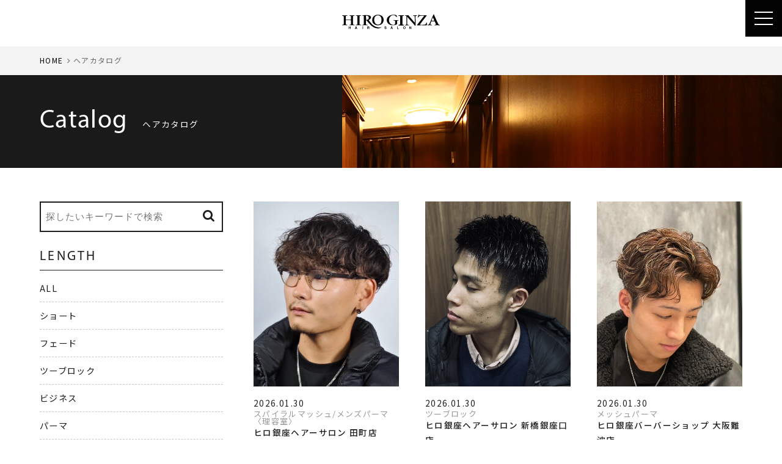

--- FILE ---
content_type: text/html; charset=UTF-8
request_url: https://www.hiroginza.com/haircatalog/category/medium/p/2/
body_size: 49178
content:
<!DOCTYPE html>
<html lang="ja">
<head>

<!-- Google Tag Manager -->
<script>(function(w,d,s,l,i){w[l]=w[l]||[];w[l].push({'gtm.start':
new Date().getTime(),event:'gtm.js'});var f=d.getElementsByTagName(s)[0],
j=d.createElement(s),dl=l!='dataLayer'?'&l='+l:'';j.async=true;j.src=
'https://www.googletagmanager.com/gtm.js?id='+i+dl;f.parentNode.insertBefore(j,f);
})(window,document,'script','dataLayer','GTM-T3NWJMK');</script>
<!-- End Google Tag Manager -->



<meta charset="utf-8">
<script src="/common/js/viewport.js"></script>


<meta name="robots" content="INDEX,FOLLOW">
<meta name="google-site-verification" content="9HpTdUdm6H5qu3Jlamuxnf8429VCbgpQEwVPw1rZORY">
<link rel="apple-touch-icon" href="/common/touch-icon.png" />
<link rel="shortcut icon" href="/common/favicon.ico" />
<link rel="stylesheet" type="text/css" href="/common/css/reset.css">
<link rel="stylesheet" type="text/css" href="/common/css/import.css">
<link rel="stylesheet" type="text/css" href="/common/js/drawer/drawer.css">
<script src="https://code.jquery.com/jquery-1.11.3.min.js"></script>






<title>ヘアカタログ（2ページ目）｜高級理容室 床屋 ヒロ銀座ヘアーサロン</title>
<meta name="description" content="ヒロ銀座ヘアーサロンのヘアカタログのご紹介ページです。ヒロ銀座ヘアーサロンは、メンズ向け理・美容メニューをはじめレディース向けの美容メニュー（シェービング・フェイシャルなど）をご提供させていただいている東京都内を中心に20店舗以上展開している理容室です。">
<meta name="keywords" content="ヘアカタログ,ヒロ銀座,ヒロ銀座ヘアーサロン,理容室,床屋,ヘアサロン,HIRO GINZA">

<meta property="og:type" content="website">
<meta property="og:title" content="ヘアカタログ｜高級理容室 床屋 ヒロ銀座ヘアーサロン">
<meta property="og:url" content="https://www.hiroginza.com/haircatalog/">
<meta property="og:image" content="https://www.hiroginza.com/common/images/sns.png">
<meta property="og:site_name" content="ヒロ銀座[HIRO GINZA]ヘアーサロン">
<meta property="og:description" content="ヒロ銀座ヘアーサロンのヘアカタログのご紹介ページです。ヒロ銀座ヘアーサロンは、メンズ向け理・美容メニューをはじめレディース向けの美容メニュー（シェービング・フェイシャルなど）をご提供させていただいている東京都内を中心に20店舗以上展開している理容室です。">



</head>

<body class="drawer drawer--right style">



<!-- Google Tag Manager (noscript) -->
<noscript><iframe src="https://www.googletagmanager.com/ns.html?id=GTM-T3NWJMK"
height="0" width="0" style="display:none;visibility:hidden"></iframe></noscript>
<!-- End Google Tag Manager (noscript) -->




<section id="reservations">
<ul class="x">
<li class="open-reserve"><a href="/salon/"><i class="fa fa-search" aria-hidden="true"></i> サロン検索して予約する</a></li>
</ul>

</section><!-- #reservations -->





<div id="gNavi" class="is-fixed">
<header id="headLogo"><a href="/"><img src="/common/images/logo.svg" alt="ヒロ銀座[HIRO GINZA]" class="svg" width="200" height="33"></a></header>
<header class="drawer-navbar" role="banner">
<button type="button" class="drawer-toggle drawer-hamburger">
<span class="sr-only">toggle navigation</span>
<span class="drawer-hamburger-icon"></span>
</button>
<div class="drawer-container">
<div class="drawer-navbar-header">
<h1><a id="logo" class="" href="/"><img src="/common/images/logo.svg" alt="ヒロ銀座[HIRO GINZA]" class="svg" width="160" height="27"></a></h1>
</div>

<nav class="drawer-nav" role="navigation">

<ul class="drawer-menu drawer-menu--left">
<li><a href="/about/" class="drawer-menu-item">ABOUT<em>ヒロ銀座について</em></a></li>
<li><a href="/salon/" class="drawer-menu-item">SALON<em>サロン一覧</em></a></li>
<li><a href="/menu/" class="drawer-menu-item">MENU<em>メニュー</em></a></li>
<li><a href="/haircatalog/" class="drawer-menu-item">CATALOG<em>ヘアカタログ</em></a></li>
<!-- <li><a href="/styling/" class="drawer-menu-item">HAIR SET<em>ヘアセット</em></a></li> -->
<li><a href="/staff/" class="drawer-menu-item">STAFF<em>スタッフ</em></a></li>
<li><a href="/news/" class="drawer-menu-item">NEWS<em>ニュース</em></a></li>
<!-- <li><a href="/media/" class="drawer-menu-item">MEDIA<em>メディア</em></a></li> -->
<li><a href="/recruit/" class="drawer-menu-item" target="_blank">RECRUIT<em>採用情報</em></a></li>
<li class="pc"><a href="https://hiroginza-barberseries.com" class="drawer-menu-item" target="_blank">ONLINE SHOP<em>オンラインショップ</em></a></li>

<li class="sp"><a href="https://hiroginza-barberseries.com" class="drawer-menu-item" target="_blank">BARBER series-Online shop</a></li>

<li class="sp"><a href="/column/" class="drawer-menu-item">COLUMN SITE<em>コラム</em></a></li>

<li class="sp"><a href="https://www.hiroginza.com/ladies/bridal/" class="drawer-menu-item" target="_blank">LADIES BRIDAL<em>レディースブライダル</em></a></li>
<li class="sp"><a href="https://www.hiroginza.com/ladies/bridal/mens/" class="drawer-menu-item" target="_blank">MEN’S BRIDAL<em>メンズブライダル</em></a></li>

<!--
<li><a href="http://hiroginza-partnership.net/" class="drawer-menu-item" target="_blank">CUSTOMER SHOP<em>お店紹介</em></a></li>
-->
</ul>

<ul class="drawer-menu drawer-menu--right">

<li><a href="/ladies/bridal/" class="drawer-menu-item btn ladies" target="_blank" rel="noreferrer">
<span>
<dl>
<dt>FOR LADIES</dt>
<dd>女性専用メニューはこちら</dd>
</dl>
</span>
</a></li>

<li class="sp"><a href="/ladies/bridal/mens/" class="drawer-menu-item btn mens" target="_blank" rel="noreferrer">
<span>
<dl>
<dt>FOR MEN’S</dt>
<dd>男性専用メニューはこちら</dd>
</dl>
</span>
</a></li>

<li><a href="/salon/" class="drawer-menu-item btn reserve"><span><i class="fa fa-calendar" aria-hidden="true"></i> RESERVE</span></a></li>

</ul>



</nav>
</div>
</header>
</div><!-- #gNavi -->










<main id="main">

<nav id="panz">
<ol>
<li><a href="/">HOME</a></li>
<li>ヘアカタログ</li>
</ol>
</nav><!-- /#panz -->


<div class="container headTitle">
<div class="contents">
<dl class="title">
<dt>Catalog</dt>
<dd><h2>ヘアカタログ</h2></dd>
</dl>
</div><!-- /.contents -->
</div><!-- /.container -->




<div class="container">
<div class="contents">

<div class="clearfix">



<div id="mainCol" class="x2">

<form class="search_form_word sp clearfix open-search" action="/haircatalog/" method="get" name="searchForm">
<input class="input_text help" title="キーワードを入力" name="keyword" value="" placeholder="探したいキーワードで検索" type="text">
<button type="submit" class="bt_search"><i class="fa fa-search" aria-hidden="true"></i></button>
</form>

<section id="styleList" class="clearfix">

<a href="/haircatalog/23094/">
<dl>
<dt><img src="/upload/save_images/staff/1097/style1_d095880f-c1d6-93dc-3127-cdf81a91dfeb_m.jpg" alt="スパイラルマッシュ/メンズパーマ〈理容室〉"></dt>
<dd class="date"><time datetime="2026-01-30">2026.01.30</time></dd>
<dd class="staff">
<span>スパイラルマッシュ/メンズパーマ〈理容室〉</span>
ヒロ銀座ヘアーサロン 田町店
</dd>


<dd class="author clearfix">
<p>
<img src="https://www.hiroginza.com/upload/save_images//staff/staff_fe5f7c14-653d-b616-c229-eefbf6b2caac_s.jpeg" alt="針生　永遠">
</p>
<ul>
<li class="name">針生　永遠</li>
<li class="roma">hariu towa</li>
</ul>
</dd>


</dl>
</a>
<a href="/haircatalog/23093/">
<dl>
<dt><img src="/upload/save_images/staff/663/style1_10287897-7a5e-330a-3da5-28496598d2f6_m.jpeg" alt="ツーブロック"></dt>
<dd class="date"><time datetime="2026-01-30">2026.01.30</time></dd>
<dd class="staff">
<span>ツーブロック</span>
ヒロ銀座ヘアーサロン 新橋銀座口店
</dd>


<dd class="author clearfix">
<p>
<img src="https://www.hiroginza.com/upload/save_images//staff/staff_3026188e-c506-e61f-9bbe-bf4e22870745_s.jpeg" alt="佐藤 洸成">
</p>
<ul>
<li class="name">佐藤 洸成</li>
<li class="roma">Sato Kosei</li>
</ul>
</dd>


</dl>
</a>
<a href="/haircatalog/23092/">
<dl>
<dt><img src="/upload/save_images/staff/1216/style1_b0e52954-024b-4f3f-e889-e94000bb9b88_m.jpeg" alt="メッシュパーマ"></dt>
<dd class="date"><time datetime="2026-01-30">2026.01.30</time></dd>
<dd class="staff">
<span>メッシュパーマ</span>
ヒロ銀座バーバーショップ 大阪難波店
</dd>


<dd class="author clearfix">
<p>
<img src="https://www.hiroginza.com/upload/save_images//staff/staff_1283e24a-52ed-10c5-9a89-18a14a70bdbf_s.jpeg" alt="真鍋　愛梨">
</p>
<ul>
<li class="name">真鍋　愛梨</li>
<li class="roma">Manabe Airi</li>
</ul>
</dd>


</dl>
</a>
<a href="/haircatalog/23091/">
<dl>
<dt><img src="/upload/save_images/staff/1216/style1_b5d0d137-c5ea-43dc-c803-4006df7996f7_m.jpeg" alt="メッシュパーマ"></dt>
<dd class="date"><time datetime="2026-01-30">2026.01.30</time></dd>
<dd class="staff">
<span>メッシュパーマ</span>
ヒロ銀座バーバーショップ 大阪難波店
</dd>


<dd class="author clearfix">
<p>
<img src="https://www.hiroginza.com/upload/save_images//staff/staff_1283e24a-52ed-10c5-9a89-18a14a70bdbf_s.jpeg" alt="真鍋　愛梨">
</p>
<ul>
<li class="name">真鍋　愛梨</li>
<li class="roma">Manabe Airi</li>
</ul>
</dd>


</dl>
</a>
<a href="/haircatalog/23090/">
<dl>
<dt><img src="/upload/save_images/staff/1216/style1_c664da1b-4549-c521-3545-ef9f87f43194_m.jpeg" alt="メッシュ　パーマ"></dt>
<dd class="date"><time datetime="2026-01-30">2026.01.30</time></dd>
<dd class="staff">
<span>メッシュ　パーマ</span>
ヒロ銀座バーバーショップ 大阪難波店
</dd>


<dd class="author clearfix">
<p>
<img src="https://www.hiroginza.com/upload/save_images//staff/staff_1283e24a-52ed-10c5-9a89-18a14a70bdbf_s.jpeg" alt="真鍋　愛梨">
</p>
<ul>
<li class="name">真鍋　愛梨</li>
<li class="roma">Manabe Airi</li>
</ul>
</dd>


</dl>
</a>
<a href="/haircatalog/23089/">
<dl>
<dt><img src="/upload/save_images/staff/1093/style1_95bc6467-fe88-4b72-9d5d-f1141951169e_m.jpeg" alt="スパイラルマッシュ"></dt>
<dd class="date"><time datetime="2026-01-30">2026.01.30</time></dd>
<dd class="staff">
<span>スパイラルマッシュ</span>
ヒロ銀座ヘアーサロン 名駅西口店
</dd>


<dd class="author clearfix">
<p>
<img src="https://www.hiroginza.com/upload/save_images//staff/staff_19029912-17ea-6f02-202c-570dd46ba96d_s.jpeg" alt="中山　皓貴">
</p>
<ul>
<li class="name">中山　皓貴</li>
<li class="roma">Nakayama Koki</li>
</ul>
</dd>


</dl>
</a>
<a href="/haircatalog/23088/">
<dl>
<dt><img src="/upload/save_images/staff/392/style1_c88826ec-80df-ea70-13b4-ee9346413de3_m.jpeg" alt="清爽層次短髮＋漸層推剪"></dt>
<dd class="date"><time datetime="2026-01-30">2026.01.30</time></dd>
<dd class="staff">
<span>清爽層次短髮＋漸層推剪</span>
HIROGINZA PREMIUM BARBER SPA 台湾店
</dd>


<dd class="author clearfix">
</dd>


</dl>
</a>
<a href="/haircatalog/23087/">
<dl>
<dt><img src="/upload/save_images/staff/1274/style1_e5f7d12e-30b7-ecbc-41ac-988eae840fb3_m.jpeg" alt=""></dt>
<dd class="date"><time datetime="2026-01-30">2026.01.30</time></dd>
<dd class="staff">
<span></span>
ヒロ銀座バーバーショップ 秋葉原店
</dd>


<dd class="author clearfix">
<p>
<img src="https://www.hiroginza.com/upload/save_images//staff/staff_73a414d8-8ea4-e090-5c68-6ba06bea3215_s.jpeg" alt="神山滉平">
</p>
<ul>
<li class="name">神山滉平</li>
<li class="roma">Kamiyama Kohei</li>
</ul>
</dd>


</dl>
</a>
<a href="/haircatalog/23086/">
<dl>
<dt><img src="/upload/save_images/staff/1274/style1_0a2ffc9e-180b-b6fd-9f9d-717821192090_m.jpeg" alt=""></dt>
<dd class="date"><time datetime="2026-01-30">2026.01.30</time></dd>
<dd class="staff">
<span></span>
ヒロ銀座バーバーショップ 秋葉原店
</dd>


<dd class="author clearfix">
<p>
<img src="https://www.hiroginza.com/upload/save_images//staff/staff_73a414d8-8ea4-e090-5c68-6ba06bea3215_s.jpeg" alt="神山滉平">
</p>
<ul>
<li class="name">神山滉平</li>
<li class="roma">Kamiyama Kohei</li>
</ul>
</dd>


</dl>
</a>
<a href="/haircatalog/23085/">
<dl>
<dt><img src="/upload/save_images/staff/1274/style1_6f32f7ac-9bb5-ab5e-814b-662b175269eb_m.jpeg" alt=""></dt>
<dd class="date"><time datetime="2026-01-30">2026.01.30</time></dd>
<dd class="staff">
<span></span>
ヒロ銀座バーバーショップ 秋葉原店
</dd>


<dd class="author clearfix">
<p>
<img src="https://www.hiroginza.com/upload/save_images//staff/staff_73a414d8-8ea4-e090-5c68-6ba06bea3215_s.jpeg" alt="神山滉平">
</p>
<ul>
<li class="name">神山滉平</li>
<li class="roma">Kamiyama Kohei</li>
</ul>
</dd>


</dl>
</a>
<a href="/haircatalog/23084/">
<dl>
<dt><img src="/upload/save_images/staff/1179/style1_14187b5f-5807-531e-757f-48a790681951_m.jpeg" alt="仙台　ニュアンスパーマ　伊東"></dt>
<dd class="date"><time datetime="2026-01-30">2026.01.30</time></dd>
<dd class="staff">
<span>仙台　ニュアンスパーマ　伊東</span>
ヒロ銀座ヘアーサロン 仙台名掛丁店
</dd>


<dd class="author clearfix">
<p>
<img src="https://www.hiroginza.com/upload/save_images//staff/staff_0c67768f-cff2-0235-2c2f-685ce2e8bb8d_s.jpeg" alt="伊東 蓮明流">
</p>
<ul>
<li class="name">伊東 蓮明流</li>
<li class="roma">Ito Rearu</li>
</ul>
</dd>


</dl>
</a>
<a href="/haircatalog/23083/">
<dl>
<dt><img src="/upload/save_images/staff/916/style1_076616a0-7185-3c7c-80cb-7e87ed3dcde9_m.jpeg" alt="スパイラルパーマ"></dt>
<dd class="date"><time datetime="2026-01-30">2026.01.30</time></dd>
<dd class="staff">
<span>スパイラルパーマ</span>
ヒロ銀座ヘアーサロン 仙台名掛丁店
</dd>


<dd class="author clearfix">
<p>
<img src="https://www.hiroginza.com/upload/save_images//staff/staff_866bb1e9-7fdc-8b31-864d-f65631f6f267_s.jpeg" alt="齋藤涼介">
</p>
<ul>
<li class="name">齋藤涼介</li>
<li class="roma">Saitou Ryosuke</li>
</ul>
</dd>


</dl>
</a>
<a href="/haircatalog/23082/">
<dl>
<dt><img src="/upload/save_images/staff/1184/style1_770ebc39-41cd-6910-a16d-29979c33638d_m.jpeg" alt="色気と知性が出るカーリーマッシュ"></dt>
<dd class="date"><time datetime="2026-01-30">2026.01.30</time></dd>
<dd class="staff">
<span>色気と知性が出るカーリーマッシュ</span>
プレミアムバーバー 渋谷原宿店
</dd>


<dd class="author clearfix">
<p>
<img src="https://www.hiroginza.com/upload/save_images//staff/staff_00b2aaee-8876-bdca-50c1-b58e54e10e5e_s.jpeg" alt="成田　知佳">
</p>
<ul>
<li class="name">成田　知佳</li>
<li class="roma">Narita Chika</li>
</ul>
</dd>


</dl>
</a>
<a href="/haircatalog/23079/">
<dl>
<dt><img src="/upload/save_images/staff/213/style1_e40e916a-14c3-28e6-0a6e-7ec86513bf44_m.jpeg" alt="かきあげパーマ"></dt>
<dd class="date"><time datetime="2026-01-29">2026.01.29</time></dd>
<dd class="staff">
<span>かきあげパーマ</span>
ヒロ銀座ヘアーサロン 六本木店
</dd>


<dd class="author clearfix">
<p>
<img src="https://www.hiroginza.com/upload/save_images//staff/staff_ae352f33-2923-413c-dbe2-95d135b3f901_s.jpeg" alt="池田有輝士">
</p>
<ul>
<li class="name">池田有輝士</li>
<li class="roma">Ikeda Yukito</li>
</ul>
</dd>


</dl>
</a>
<a href="/haircatalog/23078/">
<dl>
<dt><img src="/upload/save_images/staff/182/style1_0be48b18-0662-92e4-7466-6f448f44954b_m.jpeg" alt="海外風ヘア"></dt>
<dd class="date"><time datetime="2026-01-29">2026.01.29</time></dd>
<dd class="staff">
<span>海外風ヘア</span>
ヒロ銀座バーバーショップ 横浜店
</dd>


<dd class="author clearfix">
<p>
<img src="https://www.hiroginza.com/upload/save_images//staff/staff_abfd2729-9e6b-19eb-0d65-c7bef838564f_s.jpeg" alt="竹林　烈">
</p>
<ul>
<li class="name">竹林　烈</li>
<li class="roma">Takebayashi Retsu</li>
</ul>
</dd>


</dl>
</a>




</section><!-- /#styleList -->


<div class="pager">
<a href="/haircatalog/./p/1/?" class="link" title="最初">|<</a><a href="/haircatalog/./p/1/?" class="link" title="前へ"><</a><a href="/haircatalog/./p/1/?" class="link" title="ページ 1">1</a><b><span class="clink">2</span></b><a href="/haircatalog/./p/3/?" class="link" title="ページ 3">3</a><a href="/haircatalog/./p/4/?" class="link" title="ページ 4">4</a><a href="/haircatalog/./p/5/?" class="link" title="ページ 5">5</a><a href="/haircatalog/./p/6/?" class="link" title="ページ 6">6</a><a href="/haircatalog/./p/7/?" class="link" title="ページ 7">7</a><a href="/haircatalog/./p/8/?" class="link" title="ページ 8">8</a><a href="/haircatalog/./p/9/?" class="link" title="ページ 9">9</a><a href="/haircatalog/./p/3/?" class="link" title="次へ">></a><a href="/haircatalog/./p/1053/?" class="link" title="最後">>|</a>
</div>


<section id="searchArea">
<form method="post" action="/haircatalog/" name="searchForm2">
<input type="hidden" name="mode" value="search">
<input type="hidden" name="type" value="complex">
<h4><i class="fa fa-search" aria-hidden="true"></i> こだわり検索<span>※複数選択することができます。</span></h4>
<div id="searchBox">
<table>
<tr>
<th>カテゴリ</th>
<td class="searchLabel clearfix">
<span>
<input type="checkbox" name="style_category[]" value="1" id="c1"><label for="c1">ショート</label> </span>
<span>
<input type="checkbox" name="style_category[]" value="5" id="c2"><label for="c2">フェード</label> </span>
<span>
<input type="checkbox" name="style_category[]" value="2" id="c3"><label for="c3">ツーブロック</label> </span>
<span>
<input type="checkbox" name="style_category[]" value="3" id="c4"><label for="c4">ビジネス</label> </span>
<span>
<input type="checkbox" name="style_category[]" value="6" id="c5"><label for="c5">パーマ</label> </span>
<span>
<input type="checkbox" name="style_category[]" value="7" id="c6"><label for="c6">カラー</label> </span>
<span>
<input type="checkbox" name="style_category[]" value="4" id="c7"><label for="c7">トレンド</label> </span>
<span>
<input type="checkbox" name="style_category[]" value="8" id="c8"><label for="c8">ダンディ</label> </span>
</td>
</tr>
<tr>
<th>年代別</th>
<td class="searchLabel clearfix">
<span>
<input type="checkbox" name="type6[0]" value="1"  id="t1" /><label for="t1">～20代</label>
<input type="hidden" name="type6_data[0]" value="_" />
</span>
<span>
<input type="checkbox" name="type6[1]" value="1"  id="t2" /><label for="t2">30代</label>
<input type="hidden" name="type6_data[1]" value="_" />
</span>
<span>
<input type="checkbox" name="type6[2]" value="1"  id="t3" /><label for="t3">40代</label>
<input type="hidden" name="type6_data[2]" value="_" />
</span>
<span>
<input type="checkbox" name="type6[3]" value="1"  id="t4" /><label for="t4">50代～</label>
<input type="hidden" name="type6_data[3]" value="_" />
</span>
</td>
</tr>
<tr>
<th>イメージ</th>
<td class="searchLabel clearfix">
<span>
<input type="checkbox" name="good_image[]" value="1" id="i1"><label for="i1">ナチュラル</label> </span>
<span>
<input type="checkbox" name="good_image[]" value="2" id="i2"><label for="i2">パーマ</label> </span>
<span>
<input type="checkbox" name="good_image[]" value="7" id="i3"><label for="i3">スタイリッシュ・クール</label> </span>
<span>
<input type="checkbox" name="good_image[]" value="3" id="i4"><label for="i4">カジュアル・ストリート</label><br></span>
<span>
<input type="checkbox" name="good_image[]" value="4" id="i5"><label for="i5">ビジネス</label> </span>
<span>
<input type="checkbox" name="good_image[]" value="5" id="i6"><label for="i6">七三スタイル</label> </span>
<span>
<input type="checkbox" name="good_image[]" value="6" id="i7"><label for="i7">ツーブロック</label> </span>
<span>
<input type="checkbox" name="good_image[]" value="8" id="i8"><label for="i8">外国人風</label><br></span>
<span>
<input type="checkbox" name="good_image[]" value="9" id="i9"><label for="i9">和服・着物</label> </span>
<span>
<input type="checkbox" name="good_image[]" value="10" id="i10"><label for="i10">かっこつけない</label> </span>
</td>
</tr>
</table>

<div id="searchBtn"><button type="submit"><i class="fa fa-search" aria-hidden="true"></i> SEARCH</button></div>


</div>

</form>
</section><!-- /#searchArea -->




</div><!-- /#mainCol -->

<div id="sideCol" class="x2">


<div id="modal-search" class="modal" data-izimodal-title="スタイルを探す">

<form class="search_form_word clearfix" action="/haircatalog/" method="get" name="searchForm">
<input class="input_text help" title="キーワードを入力" name="keyword" value="" placeholder="探したいキーワードで検索" type="text">
<button type="submit" class="bt_search"><i class="fa fa-search" aria-hidden="true"></i></button>
</form>


<aside class="widget">

<h3 class="widget-title">LENGTH</h3>

<ul>
<li><a href="/haircatalog/">ALL</a></li>
<li><a href="/haircatalog/category/short/">ショート</a></li>
<li><a href="/haircatalog/category/fade/">フェード</a></li>
<li><a href="/haircatalog/category/twoblock/">ツーブロック</a></li>
<li><a href="/haircatalog/category/business/">ビジネス</a></li>
<li><a href="/haircatalog/category/parm/">パーマ</a></li>
<li><a href="/haircatalog/category/color/">カラー</a></li>
<li><a href="/haircatalog/category/trend/">トレンド</a></li>
<li><a href="/haircatalog/category/dandy/">ダンディ</a></li>
</ul>
</aside>


<aside class="widget">

<h3 class="widget-title">IMAGE</h3>

<ul>
<li><a href="/haircatalog/">ALL</a></li>
<li><a href="/haircatalog/image/natural/">ナチュラル</a></li>
<li><a href="/haircatalog/image/perma/">パーマ</a></li>
<li><a href="/haircatalog/image/stylish/">スタイリッシュ・クール</a></li>
<li><a href="/haircatalog/image/casual/">カジュアル・ストリート</a></li>
<li><a href="/haircatalog/image/business/">ビジネス</a></li>
<li><a href="/haircatalog/image/73-style/">七三スタイル</a></li>
<li><a href="/haircatalog/image/two-block/">ツーブロック</a></li>
<li><a href="/haircatalog/image/foreigner/">外国人風</a></li>
<li><a href="/haircatalog/image/kimono/">和服・着物</a></li>
<li><a href="/haircatalog/image/NC/">かっこつけない</a></li>
</ul>
</aside>

<aside class="widget">

<h3 class="widget-title">Keywords</h3>

<div class="tagcloud">

<a href="/haircatalog/?tag=床屋">床屋 (941)</a>

<a href="/haircatalog/?tag=バーバー">バーバー (829)</a>

<a href="/haircatalog/?tag=理容室">理容室 (1423)</a>

<a href="/haircatalog/?tag=カット">カット (321)</a>

<a href="/haircatalog/?tag=フェード">フェード (1534)</a>

<a href="/haircatalog/?tag=メンズパーマ">メンズパーマ (1195)</a>

<a href="/haircatalog/?tag=メンズカット">メンズカット (1298)</a>

<a href="/haircatalog/?tag=有楽町">有楽町 (217)</a>

<a href="/haircatalog/?tag=京橋">京橋 (203)</a>

<a href="/haircatalog/?tag=銀座">銀座 (426)</a>

<a href="/haircatalog/?tag=ニュアンスパーマ">ニュアンスパーマ (176)</a>

<a href="/haircatalog/?tag=メンズヘア">メンズヘア (405)</a>

<a href="/haircatalog/?tag=ショートパーマ">ショートパーマ (31)</a>

<a href="/haircatalog/?tag=かきあげショート">かきあげショート (2)</a>

<a href="/haircatalog/?tag=六本木">六本木 (211)</a>

<a href="/haircatalog/?tag=ヒロ銀座">ヒロ銀座 (301)</a>

<a href="/haircatalog/?tag=港区">港区 (150)</a>

<a href="/haircatalog/?tag=barber">barber (488)</a>

<a href="/haircatalog/?tag=大阪梅田">大阪梅田 (80)</a>

<a href="/haircatalog/?tag=フレンチパーマ">フレンチパーマ (3)</a>

<div class="accordion"><span class="moreBtn">MORE</span>
<p class="mores">

<a href="/haircatalog/?tag=海外ヘア">海外ヘア (3)</a>


<a href="/haircatalog/?tag=竹内涼真">竹内涼真 (1)</a>


<a href="/haircatalog/?tag=六本木　フェード">六本木　フェード (11)</a>


<a href="/haircatalog/?tag=六本木　センターパート">六本木　センターパート (8)</a>


<a href="/haircatalog/?tag=六本木　パーマ">六本木　パーマ (3)</a>


<a href="/haircatalog/?tag=池袋">池袋 (29)</a>


<a href="/haircatalog/?tag=パーマ">パーマ (1020)</a>


<a href="/haircatalog/?tag=ばちばち">ばちばち (2)</a>


<a href="/haircatalog/?tag=センターパート">センターパート (418)</a>


<a href="/haircatalog/?tag=ツイストスパイラル">ツイストスパイラル (304)</a>


<a href="/haircatalog/?tag=ツイストパーマ">ツイストパーマ (234)</a>


<a href="/haircatalog/?tag=メンズショート">メンズショート (528)</a>


<a href="/haircatalog/?tag=メンズ">メンズ (438)</a>


<a href="/haircatalog/?tag=東京駅">東京駅 (32)</a>


<a href="/haircatalog/?tag=大手町">大手町 (131)</a>


<a href="/haircatalog/?tag=ジェット">ジェット (9)</a>


<a href="/haircatalog/?tag=名駅バーバー">名駅バーバー (2)</a>


<a href="/haircatalog/?tag=名駅床屋">名駅床屋 (22)</a>


<a href="/haircatalog/?tag=名古屋理容室">名古屋理容室 (44)</a>


<a href="/haircatalog/?tag=73パーマ">73パーマ (3)</a>


<a href="/haircatalog/?tag=波巻きパーマ">波巻きパーマ (82)</a>


<a href="/haircatalog/?tag=ビジネスパーマ">ビジネスパーマ (93)</a>


<a href="/haircatalog/?tag=アイロンパーマ">アイロンパーマ (158)</a>


<a href="/haircatalog/?tag=ジェル">ジェル (100)</a>


<a href="/haircatalog/?tag=ツーブロック">ツーブロック (1200)</a>


<a href="/haircatalog/?tag=スパイラルパーマ">スパイラルパーマ (430)</a>


<a href="/haircatalog/?tag=麻布">麻布 (104)</a>


<a href="/haircatalog/?tag=ラルフカール">ラルフカール (54)</a>


<a href="/haircatalog/?tag=スキンフェード">スキンフェード (952)</a>


<a href="/haircatalog/?tag=ビジネス向け">ビジネス向け (3)</a>


<a href="/haircatalog/?tag=フェザーパーマ">フェザーパーマ (158)</a>


<a href="/haircatalog/?tag=フェザーショート">フェザーショート (34)</a>


<a href="/haircatalog/?tag=刈り上げ">刈り上げ (581)</a>


<a href="/haircatalog/?tag=73">73 (25)</a>


<a href="/haircatalog/?tag=73スタイル">73スタイル (10)</a>


<a href="/haircatalog/?tag=ワンカールパーマ">ワンカールパーマ (6)</a>


<a href="/haircatalog/?tag=ラフカール">ラフカール (31)</a>


<a href="/haircatalog/?tag=フェードカット">フェードカット (150)</a>


<a href="/haircatalog/?tag=ナチュラルヘア">ナチュラルヘア (28)</a>


<a href="/haircatalog/?tag=サイドパート">サイドパート (70)</a>


<a href="/haircatalog/?tag=仙台バーバー">仙台バーバー (2)</a>


<a href="/haircatalog/?tag=仙台スキンフェード">仙台スキンフェード (1)</a>


<a href="/haircatalog/?tag=アップバング">アップバング (245)</a>


<a href="/haircatalog/?tag=シェービング">シェービング (92)</a>


<a href="/haircatalog/?tag=ジェルワックス">ジェルワックス (21)</a>


<a href="/haircatalog/?tag=乃木坂">乃木坂 (12)</a>


<a href="/haircatalog/?tag=大人センターパート">大人センターパート (1)</a>


<a href="/haircatalog/?tag=ショートヘア">ショートヘア (43)</a>


<a href="/haircatalog/?tag=スパイキーショート">スパイキーショート (200)</a>


<a href="/haircatalog/?tag=六本木　スキンフェード">六本木　スキンフェード (8)</a>


<a href="/haircatalog/?tag=ハードパーマ">ハードパーマ (16)</a>


<a href="/haircatalog/?tag=ワイルド">ワイルド (7)</a>


<a href="/haircatalog/?tag=宮城リョータ風">宮城リョータ風 (2)</a>


<a href="/haircatalog/?tag=バックスタイル">バックスタイル (4)</a>


<a href="/haircatalog/?tag=クラシックスタイル">クラシックスタイル (5)</a>


<a href="/haircatalog/?tag=クラシック">クラシック (10)</a>


<a href="/haircatalog/?tag=barberスタイル">barberスタイル (20)</a>


<a href="/haircatalog/?tag=KEIJU">KEIJU (1)</a>


<a href="/haircatalog/?tag=フェザーアップ">フェザーアップ (32)</a>


<a href="/haircatalog/?tag=ローフェード">ローフェード (22)</a>


<a href="/haircatalog/?tag=ナチュラルショート">ナチュラルショート (3)</a>


<a href="/haircatalog/?tag=ブリーチ">ブリーチ (68)</a>


<a href="/haircatalog/?tag=ハイトーン">ハイトーン (94)</a>


<a href="/haircatalog/?tag=宮城リョータ八重洲">宮城リョータ八重洲 (1)</a>


<a href="/haircatalog/?tag=フェードスタイル">フェードスタイル (63)</a>


<a href="/haircatalog/?tag=ショートスタイル">ショートスタイル (133)</a>


<a href="/haircatalog/?tag=アッシュカラー">アッシュカラー (7)</a>


<a href="/haircatalog/?tag=メンズサロン">メンズサロン (74)</a>


<a href="/haircatalog/?tag=シルバーカラー">シルバーカラー (14)</a>


<a href="/haircatalog/?tag=メンズパーマ八重洲">メンズパーマ八重洲 (2)</a>


<a href="/haircatalog/?tag=ソフトツイスト">ソフトツイスト (56)</a>


<a href="/haircatalog/?tag=新橋">新橋 (139)</a>


<a href="/haircatalog/?tag=ビジネス">ビジネス (537)</a>


<a href="/haircatalog/?tag=フェザー">フェザー (21)</a>


<a href="/haircatalog/?tag=ベリーショート">ベリーショート (322)</a>


<a href="/haircatalog/?tag=マッシュ">マッシュ (326)</a>


<a href="/haircatalog/?tag=東京">東京 (97)</a>


<a href="/haircatalog/?tag=丸の内">丸の内 (124)</a>


<a href="/haircatalog/?tag=日本橋">日本橋 (31)</a>


<a href="/haircatalog/?tag=ツーブロ">ツーブロ (81)</a>


<a href="/haircatalog/?tag=サーフカール">サーフカール (41)</a>


<a href="/haircatalog/?tag=名駅barber">名駅barber (20)</a>


<a href="/haircatalog/?tag=シャドウパーマ">シャドウパーマ (33)</a>


<a href="/haircatalog/?tag=ワックス">ワックス (99)</a>


<a href="/haircatalog/?tag=ツイスパ">ツイスパ (185)</a>


<a href="/haircatalog/?tag=ビジネスショート">ビジネスショート (167)</a>


<a href="/haircatalog/?tag=スペインカール">スペインカール (133)</a>


<a href="/haircatalog/?tag=トレンドパーマ">トレンドパーマ (39)</a>


<a href="/haircatalog/?tag=メンズトレンドヘア">メンズトレンドヘア (1)</a>


<a href="/haircatalog/?tag=ミルクベージュ">ミルクベージュ (3)</a>


<a href="/haircatalog/?tag=メンズカラー">メンズカラー (56)</a>


<a href="/haircatalog/?tag=梅田">梅田 (356)</a>


<a href="/haircatalog/?tag=マレット">マレット (2)</a>


<a href="/haircatalog/?tag=メンズヘアスタイル">メンズヘアスタイル (134)</a>


<a href="/haircatalog/?tag=ルーズパーマ">ルーズパーマ (6)</a>


<a href="/haircatalog/?tag=ヤンキーフェード">ヤンキーフェード (2)</a>


<a href="/haircatalog/?tag=ショート">ショート (441)</a>


<a href="/haircatalog/?tag=アップバンク">アップバンク (23)</a>


<a href="/haircatalog/?tag=#スキンフェード　#バーバースタイル　#床屋　#短髪　#短め">#スキンフェード　#バーバースタイル　#床屋　#短髪　#短め (1)</a>


<a href="/haircatalog/?tag=#スパイラルパーマ #メンズパーマ #かきあげヘア #ツイストスパイラル #理容室">#スパイラルパーマ #メンズパーマ #かきあげヘア #ツイストスパイラル #理容室 (3)</a>


<a href="/haircatalog/?tag=かきあげ">かきあげ (16)</a>


<a href="/haircatalog/?tag=黒髪ショート">黒髪ショート (1)</a>


<a href="/haircatalog/?tag=#メンズパーマ #メンズカット #サーフカール #ミディアムヘア #理容室">#メンズパーマ #メンズカット #サーフカール #ミディアムヘア #理容室 (1)</a>


<a href="/haircatalog/?tag=かきあげヘア">かきあげヘア (5)</a>


<a href="/haircatalog/?tag=汐留">汐留 (44)</a>


<a href="/haircatalog/?tag=スーツ">スーツ (11)</a>


<a href="/haircatalog/?tag=名古屋駅理容室">名古屋駅理容室 (2)</a>


<a href="/haircatalog/?tag=流行パーマ">流行パーマ (2)</a>


<a href="/haircatalog/?tag=流行">流行 (11)</a>


<a href="/haircatalog/?tag=セクシー">セクシー (3)</a>


<a href="/haircatalog/?tag=シャドウ">シャドウ (1)</a>


<a href="/haircatalog/?tag=ネオナチュラル">ネオナチュラル (2)</a>


<a href="/haircatalog/?tag=散髪">散髪 (250)</a>


<a href="/haircatalog/?tag=六本木　ニュアンスパーマ">六本木　ニュアンスパーマ (1)</a>


<a href="/haircatalog/?tag=大人スタイル">大人スタイル (2)</a>


<a href="/haircatalog/?tag=清潔感ヘア">清潔感ヘア (7)</a>


<a href="/haircatalog/?tag=ビジネススタイル">ビジネススタイル (292)</a>


<a href="/haircatalog/?tag=メンズスタイル">メンズスタイル (110)</a>


<a href="/haircatalog/?tag=六本木　アイロンパーマ">六本木　アイロンパーマ (1)</a>


<a href="/haircatalog/?tag=センターパート　六本木">センターパート　六本木 (3)</a>


<a href="/haircatalog/?tag=六本木　フェザーパーマ">六本木　フェザーパーマ (2)</a>


<a href="/haircatalog/?tag=六本木　カラー">六本木　カラー (4)</a>


<a href="/haircatalog/?tag=六本木　ブリーチ">六本木　ブリーチ (1)</a>


<a href="/haircatalog/?tag=六本木フェード">六本木フェード (11)</a>


<a href="/haircatalog/?tag=フェード六本木">フェード六本木 (12)</a>


<a href="/haircatalog/?tag=六本木センターパート">六本木センターパート (7)</a>


<a href="/haircatalog/?tag=センターパート六本木">センターパート六本木 (11)</a>


<a href="/haircatalog/?tag=メッシュ">メッシュ (91)</a>


<a href="/haircatalog/?tag=センターパートウルフ">センターパートウルフ (2)</a>


<a href="/haircatalog/?tag=ツイスト">ツイスト (165)</a>


<a href="/haircatalog/?tag=#コンマバング #センターパート #ソフトツイスト #メンズパーマ #理容室">#コンマバング #センターパート #ソフトツイスト #メンズパーマ #理容室 (1)</a>


<a href="/haircatalog/?tag=#メンズショート #メンズパーマ #ラフカール #ラルフカール #理容室">#メンズショート #メンズパーマ #ラフカール #ラルフカール #理容室 (1)</a>


<a href="/haircatalog/?tag=カジュアルパーマ">カジュアルパーマ (6)</a>


<a href="/haircatalog/?tag=ニュアンスサーフカール">ニュアンスサーフカール (1)</a>


<a href="/haircatalog/?tag=好印象スタイル">好印象スタイル (1)</a>


<a href="/haircatalog/?tag=ビジネスヘア">ビジネスヘア (163)</a>


<a href="/haircatalog/?tag=ナチュラルスタイル">ナチュラルスタイル (19)</a>


<a href="/haircatalog/?tag=ショートマッシュ">ショートマッシュ (21)</a>


<a href="/haircatalog/?tag=テーパーフェード">テーパーフェード (22)</a>


<a href="/haircatalog/?tag=前あげショートスタイル">前あげショートスタイル (1)</a>


<a href="/haircatalog/?tag=ヤング">ヤング (4)</a>


<a href="/haircatalog/?tag=プードル">プードル (4)</a>


<a href="/haircatalog/?tag=ハイトーンカラー">ハイトーンカラー (15)</a>


<a href="/haircatalog/?tag=毛流れパーマ">毛流れパーマ (11)</a>


<a href="/haircatalog/?tag=ナチュラルパーマ">ナチュラルパーマ (68)</a>


<a href="/haircatalog/?tag=秋冬ヘア">秋冬ヘア (1)</a>


<a href="/haircatalog/?tag=スパイキー">スパイキー (27)</a>


<a href="/haircatalog/?tag=ミディアムヘアー">ミディアムヘアー (6)</a>


<a href="/haircatalog/?tag=#スパイキーショート #メンズパーマ #理容室 #メンズカット #バーバー">#スパイキーショート #メンズパーマ #理容室 #メンズカット #バーバー (1)</a>


<a href="/haircatalog/?tag=短髪">短髪 (61)</a>


<a href="/haircatalog/?tag=シャドウマッシュ">シャドウマッシュ (1)</a>


<a href="/haircatalog/?tag=taper fade">taper fade (1)</a>


<a href="/haircatalog/?tag=バーバースタイル">バーバースタイル (334)</a>


<a href="/haircatalog/?tag=スパイラル">スパイラル (145)</a>


<a href="/haircatalog/?tag=毛流れ">毛流れ (15)</a>


<a href="/haircatalog/?tag=ハイライト">ハイライト (36)</a>


<a href="/haircatalog/?tag=ナチュラル">ナチュラル (171)</a>


<a href="/haircatalog/?tag=カルマパーマ">カルマパーマ (30)</a>


<a href="/haircatalog/?tag=パーマカット">パーマカット (3)</a>


<a href="/haircatalog/?tag=ナチュラルセンターパート">ナチュラルセンターパート (4)</a>


<a href="/haircatalog/?tag=ビジネスカット">ビジネスカット (20)</a>


<a href="/haircatalog/?tag=シャドウメッシュ">シャドウメッシュ (1)</a>


<a href="/haircatalog/?tag=ミディアムスタイル">ミディアムスタイル (3)</a>


<a href="/haircatalog/?tag=73アップバング">73アップバング (3)</a>


<a href="/haircatalog/?tag=仙台メンズカット">仙台メンズカット (2)</a>


<a href="/haircatalog/?tag=仙台メンズパーマ">仙台メンズパーマ (1)</a>


<a href="/haircatalog/?tag=仙台">仙台 (39)</a>


<a href="/haircatalog/?tag=フェザーウルフ">フェザーウルフ (1)</a>


<a href="/haircatalog/?tag=ショートツイスト">ショートツイスト (1)</a>


<a href="/haircatalog/?tag=ライン">ライン (8)</a>


<a href="/haircatalog/?tag=スキン">スキン (15)</a>


<a href="/haircatalog/?tag=ウルフ">ウルフ (44)</a>


<a href="/haircatalog/?tag=#メンズパーマ #センターパート #ツイストスパイラル #メンズカット #メンズヘア">#メンズパーマ #センターパート #ツイストスパイラル #メンズカット #メンズヘア (1)</a>


<a href="/haircatalog/?tag=ツイストスパイラルパーマ">ツイストスパイラルパーマ (137)</a>


<a href="/haircatalog/?tag=好印象ヘア">好印象ヘア (4)</a>


<a href="/haircatalog/?tag=ラフスタイル">ラフスタイル (1)</a>


<a href="/haircatalog/?tag=大人カジュアル">大人カジュアル (1)</a>


<a href="/haircatalog/?tag=動きある髪">動きある髪 (1)</a>


<a href="/haircatalog/?tag=束感ショート">束感ショート (12)</a>


<a href="/haircatalog/?tag=ツーブロックショート">ツーブロックショート (12)</a>


<a href="/haircatalog/?tag=バーバースタイルさん">バーバースタイルさん (1)</a>


<a href="/haircatalog/?tag=七三">七三 (68)</a>


<a href="/haircatalog/?tag=クラシカル">クラシカル (3)</a>


<a href="/haircatalog/?tag=#メンズパーマ #アップバング #ツイストスパイラル #メンズカット #メンズヘア">#メンズパーマ #アップバング #ツイストスパイラル #メンズカット #メンズヘア (1)</a>


<a href="/haircatalog/?tag=イージーパーマ">イージーパーマ (11)</a>


<a href="/haircatalog/?tag=イージーパンク">イージーパンク (1)</a>


<a href="/haircatalog/?tag=メンズミディアム">メンズミディアム (6)</a>


<a href="/haircatalog/?tag=メンズウルフ">メンズウルフ (9)</a>


<a href="/haircatalog/?tag=ニュアンス">ニュアンス (22)</a>


<a href="/haircatalog/?tag=バーム">バーム (4)</a>


<a href="/haircatalog/?tag=キムタク">キムタク (5)</a>


<a href="/haircatalog/?tag=フェードなしショート">フェードなしショート (1)</a>


<a href="/haircatalog/?tag=清潔感スタイル">清潔感スタイル (2)</a>


<a href="/haircatalog/?tag=簡単">簡単 (8)</a>


<a href="/haircatalog/?tag=無造作パーマ">無造作パーマ (17)</a>


<a href="/haircatalog/?tag=束感">束感 (84)</a>


<a href="/haircatalog/?tag=ロング">ロング (3)</a>


<a href="/haircatalog/?tag=ロン毛">ロン毛 (1)</a>


<a href="/haircatalog/?tag=ミディアムロング">ミディアムロング (2)</a>


<a href="/haircatalog/?tag=波巻きスパイラル">波巻きスパイラル (32)</a>


<a href="/haircatalog/?tag=プードルパーマ">プードルパーマ (12)</a>


<a href="/haircatalog/?tag=癖毛">癖毛 (5)</a>


<a href="/haircatalog/?tag=ハードカール">ハードカール (1)</a>


<a href="/haircatalog/?tag=マッシュパーマ">マッシュパーマ (4)</a>


<a href="/haircatalog/?tag=クラシックヘアー">クラシックヘアー (1)</a>


<a href="/haircatalog/?tag=メンズマッシュ">メンズマッシュ (11)</a>


<a href="/haircatalog/?tag=緩めパーマ">緩めパーマ (8)</a>


<a href="/haircatalog/?tag=簡単スタイリング">簡単スタイリング (2)</a>


<a href="/haircatalog/?tag=無造作マッシュ">無造作マッシュ (2)</a>


<a href="/haircatalog/?tag=無造作スタイル">無造作スタイル (1)</a>


<a href="/haircatalog/?tag=マッシュウルフ">マッシュウルフ (3)</a>


<a href="/haircatalog/?tag=パーマスタイル">パーマスタイル (77)</a>


<a href="/haircatalog/?tag=悩み改善">悩み改善 (1)</a>


<a href="/haircatalog/?tag=ストレート">ストレート (1)</a>


<a href="/haircatalog/?tag=曲がる縮毛矯正">曲がる縮毛矯正 (1)</a>


<a href="/haircatalog/?tag=縮毛矯正">縮毛矯正 (6)</a>


<a href="/haircatalog/?tag=ミディアムヘア">ミディアムヘア (7)</a>


<a href="/haircatalog/?tag=#ナチュラルパーマ #ビジネスヘア #メンズショート #フェードカット #ビジネスショート">#ナチュラルパーマ #ビジネスヘア #メンズショート #フェードカット #ビジネスショート (1)</a>


<a href="/haircatalog/?tag=王道">王道 (24)</a>


<a href="/haircatalog/?tag=シースルーマッシュ">シースルーマッシュ (5)</a>


<a href="/haircatalog/?tag=シャドーパーマ">シャドーパーマ (13)</a>


<a href="/haircatalog/?tag=緩め">緩め (4)</a>


<a href="/haircatalog/?tag=ソフトパーマ">ソフトパーマ (6)</a>


<a href="/haircatalog/?tag=濡れパン">濡れパン (92)</a>


<a href="/haircatalog/?tag=ジェットモヒカン">ジェットモヒカン (73)</a>


<a href="/haircatalog/?tag=ジェルセット">ジェルセット (23)</a>


<a href="/haircatalog/?tag=ラインアップ">ラインアップ (10)</a>


<a href="/haircatalog/?tag=ハイスキンフェード">ハイスキンフェード (4)</a>


<a href="/haircatalog/?tag=ワンカール">ワンカール (6)</a>


<a href="/haircatalog/?tag=束間">束間 (8)</a>


<a href="/haircatalog/?tag=ウルフスタイル">ウルフスタイル (4)</a>


<a href="/haircatalog/?tag=清潔感カット">清潔感カット (1)</a>


<a href="/haircatalog/?tag=デザインパーマ">デザインパーマ (2)</a>


<a href="/haircatalog/?tag=名駅">名駅 (1)</a>


<a href="/haircatalog/?tag=名古屋メンズカット">名古屋メンズカット (42)</a>


<a href="/haircatalog/?tag=名古屋バーバー">名古屋バーバー (40)</a>


<a href="/haircatalog/?tag=ヘアカット">ヘアカット (21)</a>


<a href="/haircatalog/?tag=#メンズカラー #メッシュ #ハイトーン #フェザーパーマ #理容室">#メンズカラー #メッシュ #ハイトーン #フェザーパーマ #理容室 (1)</a>


<a href="/haircatalog/?tag=ピンパーマ">ピンパーマ (34)</a>


<a href="/haircatalog/?tag=ツーブロックスタイル">ツーブロックスタイル (26)</a>


<a href="/haircatalog/?tag=ミドルスキンフェード">ミドルスキンフェード (2)</a>


<a href="/haircatalog/?tag=黒髪スタイル">黒髪スタイル (1)</a>


<a href="/haircatalog/?tag=無造作ヘア">無造作ヘア (2)</a>


<a href="/haircatalog/?tag=刈り上げない">刈り上げない (28)</a>


<a href="/haircatalog/?tag=名古屋">名古屋 (6)</a>


<a href="/haircatalog/?tag=#メンズショート #メンズパーマ #スパイキーショート #ピンパーマ #理容室">#メンズショート #メンズパーマ #スパイキーショート #ピンパーマ #理容室 (1)</a>


<a href="/haircatalog/?tag=クロップ">クロップ (66)</a>


<a href="/haircatalog/?tag=カーリーヘア">カーリーヘア (2)</a>


<a href="/haircatalog/?tag=ハンサム">ハンサム (3)</a>


<a href="/haircatalog/?tag=オールバック">オールバック (16)</a>


<a href="/haircatalog/?tag=名駅メンズカット">名駅メンズカット (2)</a>


<a href="/haircatalog/?tag=スパイラルパーマメンズ">スパイラルパーマメンズ (1)</a>


<a href="/haircatalog/?tag=297">297 (1)</a>


<a href="/haircatalog/?tag=黒髪">黒髪 (61)</a>


<a href="/haircatalog/?tag=金髪">金髪 (10)</a>


<a href="/haircatalog/?tag=かき上げ">かき上げ (9)</a>


<a href="/haircatalog/?tag=スラムダンク">スラムダンク (10)</a>


<a href="/haircatalog/?tag=宮城リョータ">宮城リョータ (23)</a>


<a href="/haircatalog/?tag=秋ヘア">秋ヘア (3)</a>


<a href="/haircatalog/?tag=理容室ぃ">理容室ぃ (1)</a>


<a href="/haircatalog/?tag=木村拓哉パーマ">木村拓哉パーマ (3)</a>


<a href="/haircatalog/?tag=#スキンフェード #ハイフェード #メンズショート #フェザーアップ #理容室">#スキンフェード #ハイフェード #メンズショート #フェザーアップ #理容室 (3)</a>


<a href="/haircatalog/?tag=緩パン">緩パン (4)</a>


<a href="/haircatalog/?tag=ハイフェード">ハイフェード (14)</a>


<a href="/haircatalog/?tag=#メンズパーマ #メンズカット #サーフカール #波巻きパーマ #理容室">#メンズパーマ #メンズカット #サーフカール #波巻きパーマ #理容室 (1)</a>


<a href="/haircatalog/?tag=波巻パーマ">波巻パーマ (9)</a>


<a href="/haircatalog/?tag= ベリーショート"> ベリーショート (1)</a>


<a href="/haircatalog/?tag=トリプルカラー">トリプルカラー (1)</a>


<a href="/haircatalog/?tag=ダブルカラー">ダブルカラー (19)</a>


<a href="/haircatalog/?tag=ハイトーンショート">ハイトーンショート (4)</a>


<a href="/haircatalog/?tag=73フェード">73フェード (1)</a>


<a href="/haircatalog/?tag=#メンズカット #メンズヘアスタイル #センターパート #フェザーパーマ #理容室">#メンズカット #メンズヘアスタイル #センターパート #フェザーパーマ #理容室 (2)</a>


<a href="/haircatalog/?tag=センターパートスタイル">センターパートスタイル (2)</a>


<a href="/haircatalog/?tag=六本木メンズヘア">六本木メンズヘア (26)</a>


<a href="/haircatalog/?tag=六本木ビジネスヘア">六本木ビジネスヘア (5)</a>


<a href="/haircatalog/?tag=#メンズパーマ #スパイラルパーマ #ツイストスパイラル #センターパート #理容室">#メンズパーマ #スパイラルパーマ #ツイストスパイラル #センターパート #理容室 (1)</a>


<a href="/haircatalog/?tag=ウェーブパーマ">ウェーブパーマ (8)</a>


<a href="/haircatalog/?tag=#メンズパーマ #ニュアンスパーマ #ラフカール #ナチュラルヘア #理容室">#メンズパーマ #ニュアンスパーマ #ラフカール #ナチュラルヘア #理容室 (1)</a>


<a href="/haircatalog/?tag=トレンド">トレンド (87)</a>


<a href="/haircatalog/?tag=ラルフサーフ">ラルフサーフ (7)</a>


<a href="/haircatalog/?tag=ビジネスマンスタイル">ビジネスマンスタイル (3)</a>


<a href="/haircatalog/?tag=モテヘア">モテヘア (10)</a>


<a href="/haircatalog/?tag=セクシーな生みの親">セクシーな生みの親 (1)</a>


<a href="/haircatalog/?tag=極道パーマ">極道パーマ (9)</a>


<a href="/haircatalog/?tag=ビジカジショート">ビジカジショート (1)</a>


<a href="/haircatalog/?tag=#マッシュヘア #メンズヘア #メンズヘアスタイル #ナチュラルヘア #ヤングカジュアル">#マッシュヘア #メンズヘア #メンズヘアスタイル #ナチュラルヘア #ヤングカジュアル (1)</a>


<a href="/haircatalog/?tag=木村拓哉髪型">木村拓哉髪型 (1)</a>


<a href="/haircatalog/?tag=ナチュラルセット">ナチュラルセット (9)</a>


<a href="/haircatalog/?tag=八重洲">八重洲 (3)</a>


<a href="/haircatalog/?tag=美容室">美容室 (74)</a>


<a href="/haircatalog/?tag=ヤングカジュアル">ヤングカジュアル (1)</a>


<a href="/haircatalog/?tag=めんずへあすたいる">めんずへあすたいる (1)</a>


<a href="/haircatalog/?tag=マッシュヘア">マッシュヘア (10)</a>


<a href="/haircatalog/?tag=シースルーバング">シースルーバング (2)</a>


<a href="/haircatalog/?tag=毛流れセンターパート">毛流れセンターパート (2)</a>


<a href="/haircatalog/?tag=ヘアカラー">ヘアカラー (9)</a>


<a href="/haircatalog/?tag=ヘアブリーチ">ヘアブリーチ (1)</a>


<a href="/haircatalog/?tag=ブランドカラー">ブランドカラー (1)</a>


<a href="/haircatalog/?tag=韓流ヘア">韓流ヘア (9)</a>


<a href="/haircatalog/?tag=ハイライトカラー">ハイライトカラー (1)</a>


<a href="/haircatalog/?tag=顔剃り">顔剃り (62)</a>


<a href="/haircatalog/?tag=秋パーマ">秋パーマ (1)</a>


<a href="/haircatalog/?tag=#センターパート #ニュアンスパーマ #ハイトーン #バーバー #理容室">#センターパート #ニュアンスパーマ #ハイトーン #バーバー #理容室 (1)</a>


<a href="/haircatalog/?tag=名古屋barber">名古屋barber (18)</a>


<a href="/haircatalog/?tag=#ビジネスパーマ #ビジネスカット #メンズパーマ #フェードカット #メンズカット">#ビジネスパーマ #ビジネスカット #メンズパーマ #フェードカット #メンズカット (1)</a>


<a href="/haircatalog/?tag=新橋理容室">新橋理容室 (24)</a>


<a href="/haircatalog/?tag=爽やか">爽やか (46)</a>


<a href="/haircatalog/?tag=モテ">モテ (6)</a>


<a href="/haircatalog/?tag=73ヘア">73ヘア (2)</a>


<a href="/haircatalog/?tag=新橋バーバー">新橋バーバー (11)</a>


<a href="/haircatalog/?tag=清潔感">清潔感 (18)</a>


<a href="/haircatalog/?tag=ニュアンスカール">ニュアンスカール (7)</a>


<a href="/haircatalog/?tag=名古屋床屋">名古屋床屋 (25)</a>


<a href="/haircatalog/?tag=バーバーショップ">バーバーショップ (73)</a>


<a href="/haircatalog/?tag=七三パーマ">七三パーマ (10)</a>


<a href="/haircatalog/?tag=センターパートパーマ">センターパートパーマ (6)</a>


<a href="/haircatalog/?tag=短めセンターパート">短めセンターパート (1)</a>


<a href="/haircatalog/?tag=ビジカジヘア">ビジカジヘア (1)</a>


<a href="/haircatalog/?tag=ニュアンスショート">ニュアンスショート (1)</a>


<a href="/haircatalog/?tag=ビジネスしょーと">ビジネスしょーと (1)</a>


<a href="/haircatalog/?tag=#メンズパーマ #ラルフカール #センターパート #メンズカラー #理容室">#メンズパーマ #ラルフカール #センターパート #メンズカラー #理容室 (2)</a>


<a href="/haircatalog/?tag=一丁目">一丁目 (3)</a>


<a href="/haircatalog/?tag=中央区">中央区 (2)</a>


<a href="/haircatalog/?tag=ワイルドショート">ワイルドショート (3)</a>


<a href="/haircatalog/?tag=名駅理容室">名駅理容室 (3)</a>


<a href="/haircatalog/?tag=池袋理容室">池袋理容室 (2)</a>


<a href="/haircatalog/?tag=波巻き">波巻き (32)</a>


<a href="/haircatalog/?tag=#メンズカラー #ハイトーン #スパイキーショート #ショートスタイル #理容室">#メンズカラー #ハイトーン #スパイキーショート #ショートスタイル #理容室 (2)</a>


<a href="/haircatalog/?tag=ハイトーンスパイキーショート">ハイトーンスパイキーショート (1)</a>


<a href="/haircatalog/?tag=短髪男子">短髪男子 (3)</a>


<a href="/haircatalog/?tag=メンズセット">メンズセット (4)</a>


<a href="/haircatalog/?tag=美容院">美容院 (17)</a>


<a href="/haircatalog/?tag=リバースショート">リバースショート (4)</a>


<a href="/haircatalog/?tag=個室">個室 (8)</a>


<a href="/haircatalog/?tag=ツイスパスパイラル">ツイスパスパイラル (2)</a>


<a href="/haircatalog/?tag=ヘアセット">ヘアセット (31)</a>


<a href="/haircatalog/?tag=#メンズヘア #ツーブロック #アップバング #メンズショート #理容室">#メンズヘア #ツーブロック #アップバング #メンズショート #理容室 (1)</a>


<a href="/haircatalog/?tag=ビジネス系">ビジネス系 (1)</a>


<a href="/haircatalog/?tag=#メンズパーマ #メンズカット #メンズヘア #スペインカール #理容室">#メンズパーマ #メンズカット #メンズヘア #スペインカール #理容室 (2)</a>


<a href="/haircatalog/?tag=スペイン">スペイン (2)</a>


<a href="/haircatalog/?tag=73分け">73分け (6)</a>


<a href="/haircatalog/?tag=ダンディ">ダンディ (4)</a>


<a href="/haircatalog/?tag=#メンズショート #ビジネスヘア #ツーブロック #アップバング #理容室">#メンズショート #ビジネスヘア #ツーブロック #アップバング #理容室 (5)</a>


<a href="/haircatalog/?tag=六本木パーマ">六本木パーマ (20)</a>


<a href="/haircatalog/?tag=大人ショート">大人ショート (1)</a>


<a href="/haircatalog/?tag=シャープスタイル">シャープスタイル (1)</a>


<a href="/haircatalog/?tag=爽快ヘア">爽快ヘア (1)</a>


<a href="/haircatalog/?tag=#メンズパーマ #メンズカット #センターパート #フェザーパーマ #理容室">#メンズパーマ #メンズカット #センターパート #フェザーパーマ #理容室 (5)</a>


<a href="/haircatalog/?tag=理容室/床屋/メンズ/パーマ/秋パーマ/眉毛サロン/カット/マッシュ/カラー/秋カラー/波巻">理容室/床屋/メンズ/パーマ/秋パーマ/眉毛サロン/カット/マッシュ/カラー/秋カラー/波巻 (1)</a>


<a href="/haircatalog/?tag=韓国">韓国 (13)</a>


<a href="/haircatalog/?tag=恵比寿">恵比寿 (10)</a>


<a href="/haircatalog/?tag=韓国風マッシュ">韓国風マッシュ (3)</a>


<a href="/haircatalog/?tag=ナチュラルマッシュ">ナチュラルマッシュ (3)</a>


<a href="/haircatalog/?tag=黒髪マッシュ ">黒髪マッシュ  (1)</a>


<a href="/haircatalog/?tag=無造作ショート">無造作ショート (5)</a>


<a href="/haircatalog/?tag=大阪">大阪 (3)</a>


<a href="/haircatalog/?tag=ジェントルショート">ジェントルショート (1)</a>


<a href="/haircatalog/?tag=韓国ショート">韓国ショート (1)</a>


<a href="/haircatalog/?tag=フェザー スタイル">フェザー スタイル (1)</a>


<a href="/haircatalog/?tag=秋スタイル">秋スタイル (3)</a>


<a href="/haircatalog/?tag=メガネ映えヘア">メガネ映えヘア (2)</a>


<a href="/haircatalog/?tag=知的マッシュ">知的マッシュ (1)</a>


<a href="/haircatalog/?tag=爽やかスタイル">爽やかスタイル (1)</a>


<a href="/haircatalog/?tag=大人の余裕">大人の余裕 (3)</a>


<a href="/haircatalog/?tag=外国人風">外国人風 (48)</a>


<a href="/haircatalog/?tag=短髪パーマ">短髪パーマ (8)</a>


<a href="/haircatalog/?tag=スキンフード">スキンフード (2)</a>


<a href="/haircatalog/?tag=魂のルフラン">魂のルフラン (1)</a>


<a href="/haircatalog/?tag=7.3スタイル">7.3スタイル (4)</a>


<a href="/haircatalog/?tag=ビジネスマン">ビジネスマン (37)</a>


<a href="/haircatalog/?tag=ソフトツイストパーマ">ソフトツイストパーマ (11)</a>


<a href="/haircatalog/?tag=#メンズショート #ビジネスショート #スパイキーショート #ツーブロック #理容室">#メンズショート #ビジネスショート #スパイキーショート #ツーブロック #理容室 (2)</a>


<a href="/haircatalog/?tag=御徒町">御徒町 (31)</a>


<a href="/haircatalog/?tag=上野">上野 (42)</a>


<a href="/haircatalog/?tag=名古屋マレットヘア">名古屋マレットヘア (1)</a>


<a href="/haircatalog/?tag=マレットヘア">マレットヘア (2)</a>


<a href="/haircatalog/?tag=外国人風ヘア">外国人風ヘア (2)</a>


<a href="/haircatalog/?tag=ショートアップバング">ショートアップバング (3)</a>


<a href="/haircatalog/?tag=ワックスセット">ワックスセット (16)</a>


<a href="/haircatalog/?tag=恵比寿バーバー">恵比寿バーバー (1)</a>


<a href="/haircatalog/?tag=大人パーマ">大人パーマ (6)</a>


<a href="/haircatalog/?tag=#メンズパーマ">#メンズパーマ (1)</a>


<a href="/haircatalog/?tag=#フェザーショート">#フェザーショート (1)</a>


<a href="/haircatalog/?tag=#マッシュヘア #シースルーマッシュ #メンズカット #メンズヘア #メンズヘアスタイル">#マッシュヘア #シースルーマッシュ #メンズカット #メンズヘア #メンズヘアスタイル (1)</a>


<a href="/haircatalog/?tag=ソフトツイストスパイラルパーマ">ソフトツイストスパイラルパーマ (4)</a>


<a href="/haircatalog/?tag=ポマード">ポマード (18)</a>


<a href="/haircatalog/?tag=かっこいい髪型">かっこいい髪型 (1)</a>


<a href="/haircatalog/?tag=#センターパート #理容室 #メンズカット #メンズヘア #メンズヘアスタイル">#センターパート #理容室 #メンズカット #メンズヘア #メンズヘアスタイル (3)</a>


<a href="/haircatalog/?tag=癖毛用パーマ">癖毛用パーマ (1)</a>


<a href="/haircatalog/?tag=理容室/床屋/メンズ/パーマ/眉毛/眉毛サロン/カット/マッシュ/カラー/波巻きパーマ/ウルフ/ストレートパーマ/韓国/ダウンパーマ/髪質改善/ツイストスパイラル/バーバー/ツイストパーマ/ヘッドスパ/シェービング/フェード/顔剃り/白髪染め/メンズ専門/ヒロ銀座/サーフカール">理容室/床屋/メンズ/パーマ/眉毛/眉毛サロン/カット/マッシュ/カラー/波巻きパーマ/ウルフ/ストレートパーマ/韓国/ダウンパーマ/髪質改善/ツイストスパイラル/バーバー/ツイストパーマ/ヘッドスパ/シェービング/フェード/顔剃り/白髪染め/メンズ専門/ヒロ銀座/サーフカール (2)</a>


<a href="/haircatalog/?tag=理容">理容 (73)</a>


<a href="/haircatalog/?tag=ノーセット">ノーセット (5)</a>


<a href="/haircatalog/?tag=ラウンドマッシュ">ラウンドマッシュ (1)</a>


<a href="/haircatalog/?tag=坊主">坊主 (12)</a>


<a href="/haircatalog/?tag=シースルー">シースルー (2)</a>


<a href="/haircatalog/?tag=大人メンズ">大人メンズ (4)</a>


<a href="/haircatalog/?tag=オイルセット">オイルセット (2)</a>


<a href="/haircatalog/?tag=理容室スタイル">理容室スタイル (2)</a>


<a href="/haircatalog/?tag=束感ヘア">束感ヘア (3)</a>


<a href="/haircatalog/?tag=スパイラルセンターパート">スパイラルセンターパート (1)</a>


<a href="/haircatalog/?tag=メンズメッシュ">メンズメッシュ (1)</a>


<a href="/haircatalog/?tag=難波パーマ">難波パーマ (24)</a>


<a href="/haircatalog/?tag=マッシュショート">マッシュショート (4)</a>


<a href="/haircatalog/?tag=似合わせカット">似合わせカット (1)</a>


<a href="/haircatalog/?tag=オフィススタイル">オフィススタイル (2)</a>


<a href="/haircatalog/?tag=大人メンズヘア">大人メンズヘア (1)</a>


<a href="/haircatalog/?tag=マットスタイル">マットスタイル (1)</a>


<a href="/haircatalog/?tag=艶感スタイル">艶感スタイル (1)</a>


<a href="/haircatalog/?tag=ビジネスマンヘア">ビジネスマンヘア (4)</a>


<a href="/haircatalog/?tag=難波スパイキーショート">難波スパイキーショート (3)</a>


<a href="/haircatalog/?tag=スパイキーパーマ">スパイキーパーマ (2)</a>


<a href="/haircatalog/?tag=難波メンズパーマ">難波メンズパーマ (13)</a>


<a href="/haircatalog/?tag=床屋　センターパート">床屋　センターパート (1)</a>


<a href="/haircatalog/?tag=73分">73分 (1)</a>


<a href="/haircatalog/?tag=ショートスパイラル">ショートスパイラル (2)</a>


<a href="/haircatalog/?tag=7.3ふぇーど">7.3ふぇーど (1)</a>


<a href="/haircatalog/?tag=7:3">7:3 (42)</a>


<a href="/haircatalog/?tag=難波メンズカット">難波メンズカット (11)</a>


<a href="/haircatalog/?tag=かき上げパーマ">かき上げパーマ (2)</a>


<a href="/haircatalog/?tag=#メンズカット #ショートスタイル #メンズカラー #ハイトーン #理容室">#メンズカット #ショートスタイル #メンズカラー #ハイトーン #理容室 (1)</a>


<a href="/haircatalog/?tag=爽やかパーマ">爽やかパーマ (2)</a>


<a href="/haircatalog/?tag=韓国風">韓国風 (21)</a>


<a href="/haircatalog/?tag=難波フェード">難波フェード (4)</a>


<a href="/haircatalog/?tag=ウェットヘア">ウェットヘア (1)</a>


<a href="/haircatalog/?tag=艶髪">艶髪 (2)</a>


<a href="/haircatalog/?tag=メンズビジネス">メンズビジネス (5)</a>


<a href="/haircatalog/?tag=#メンズヘア #ハイトーン #スパイキーショート #メンズショート #理容室">#メンズヘア #ハイトーン #スパイキーショート #メンズショート #理容室 (4)</a>


<a href="/haircatalog/?tag=スキンフェードパーマ">スキンフェードパーマ (2)</a>


<a href="/haircatalog/?tag=#メンズヘア #メンズパーマ #波巻きパーマ #夏ヘアスタイル #理容室">#メンズヘア #メンズパーマ #波巻きパーマ #夏ヘアスタイル #理容室 (3)</a>


<a href="/haircatalog/?tag=韓国ヘア">韓国ヘア (12)</a>


<a href="/haircatalog/?tag=20代">20代 (35)</a>


<a href="/haircatalog/?tag=メンズヘア六本木">メンズヘア六本木 (5)</a>


<a href="/haircatalog/?tag=ホワイトカラー">ホワイトカラー (14)</a>


<a href="/haircatalog/?tag=シルバー">シルバー (10)</a>


<a href="/haircatalog/?tag=夏スタイル">夏スタイル (6)</a>


<a href="/haircatalog/?tag=#メンズ #メンズカット #メンズサロン #センターパート ">#メンズ #メンズカット #メンズサロン #センターパート  (1)</a>


<a href="/haircatalog/?tag=男はフェザー">男はフェザー (1)</a>


<a href="/haircatalog/?tag=クルーカット">クルーカット (3)</a>


<a href="/haircatalog/?tag=爽やかカット">爽やかカット (5)</a>


<a href="/haircatalog/?tag=宮城リョータパーマ">宮城リョータパーマ (7)</a>


<a href="/haircatalog/?tag=難波マンバン">難波マンバン (3)</a>


<a href="/haircatalog/?tag=王道ショート">王道ショート (2)</a>


<a href="/haircatalog/?tag=パーマ難波">パーマ難波 (2)</a>


<a href="/haircatalog/?tag=ミディアムパーマ">ミディアムパーマ (2)</a>


<a href="/haircatalog/?tag=ハンズパーマ">ハンズパーマ (1)</a>


<a href="/haircatalog/?tag=耳かけセンターパート">耳かけセンターパート (2)</a>


<a href="/haircatalog/?tag=金髪ショート">金髪ショート (2)</a>


<a href="/haircatalog/?tag=#メンズヘア #メンズパーマ #ツイストスパイラル #センターパート #理容室">#メンズヘア #メンズパーマ #ツイストスパイラル #センターパート #理容室 (1)</a>


<a href="/haircatalog/?tag=#メンズパーマ #メンズヘア #メンズサロン #ツイストパーマ #理容室">#メンズパーマ #メンズヘア #メンズサロン #ツイストパーマ #理容室 (2)</a>


<a href="/haircatalog/?tag=リヴァイ兵長">リヴァイ兵長 (1)</a>


<a href="/haircatalog/?tag=マットカラー">マットカラー (1)</a>


<a href="/haircatalog/?tag=パーマ六本木">パーマ六本木 (6)</a>


<a href="/haircatalog/?tag=ツイストスパイラル六本木">ツイストスパイラル六本木 (6)</a>


<a href="/haircatalog/?tag=坊主フェード">坊主フェード (5)</a>


<a href="/haircatalog/?tag=外人風">外人風 (4)</a>


<a href="/haircatalog/?tag=六本木スキンフェード">六本木スキンフェード (2)</a>


<a href="/haircatalog/?tag=六本木クロップ">六本木クロップ (1)</a>


<a href="/haircatalog/?tag=難波アイロンパーマ">難波アイロンパーマ (6)</a>


<a href="/haircatalog/?tag=難波">難波 (6)</a>


<a href="/haircatalog/?tag=おしゃれボウズ">おしゃれボウズ (1)</a>


<a href="/haircatalog/?tag=メッシュパーマ">メッシュパーマ (6)</a>


<a href="/haircatalog/?tag=なんばスカイオ">なんばスカイオ (2)</a>


<a href="/haircatalog/?tag=白髪ぼかし">白髪ぼかし (4)</a>


<a href="/haircatalog/?tag=難波ラルフカール">難波ラルフカール (3)</a>


<a href="/haircatalog/?tag=#メンズヘア #スキンフェード #メンズカラー #メッシュ #理容室">#メンズヘア #スキンフェード #メンズカラー #メッシュ #理容室 (1)</a>


<a href="/haircatalog/?tag=夏">夏 (34)</a>


<a href="/haircatalog/?tag=ヘアスタイル">ヘアスタイル (28)</a>


<a href="/haircatalog/?tag=木村拓哉">木村拓哉 (4)</a>


<a href="/haircatalog/?tag=難波アイパー">難波アイパー (1)</a>


<a href="/haircatalog/?tag=難波理容室">難波理容室 (3)</a>


<a href="/haircatalog/?tag=難波カット">難波カット (1)</a>


<a href="/haircatalog/?tag=オレンジレンジ">オレンジレンジ (1)</a>


<a href="/haircatalog/?tag=メンズパーマ六本木">メンズパーマ六本木 (13)</a>


<a href="/haircatalog/?tag=ストリート">ストリート (31)</a>


<a href="/haircatalog/?tag=大阪アイロンパーマ">大阪アイロンパーマ (3)</a>


<a href="/haircatalog/?tag=ゆるめパーマ">ゆるめパーマ (4)</a>


<a href="/haircatalog/?tag=無造作カール">無造作カール (1)</a>


<a href="/haircatalog/?tag=アイパー">アイパー (27)</a>


<a href="/haircatalog/?tag=#ツーブロック #メンズヘア #ビジネスヘア #理容室 #ソフトツイスト">#ツーブロック #メンズヘア #ビジネスヘア #理容室 #ソフトツイスト (1)</a>


<a href="/haircatalog/?tag=#爽やかカット #スパイキーショート #メンズヘア #ハイトーン #理容室">#爽やかカット #スパイキーショート #メンズヘア #ハイトーン #理容室 (1)</a>


<a href="/haircatalog/?tag=ボウズフェード">ボウズフェード (6)</a>


<a href="/haircatalog/?tag=#メンズ #メンズカット #メンズサロン #フェザーアップ #スキンフェード">#メンズ #メンズカット #メンズサロン #フェザーアップ #スキンフェード (2)</a>


<a href="/haircatalog/?tag=パーマ弱め">パーマ弱め (1)</a>


<a href="/haircatalog/?tag=難波スカイオ">難波スカイオ (3)</a>


<a href="/haircatalog/?tag=難波シェービング">難波シェービング (1)</a>


<a href="/haircatalog/?tag=なんばパーマ">なんばパーマ (1)</a>


<a href="/haircatalog/?tag=キングヌー">キングヌー (14)</a>


<a href="/haircatalog/?tag=King Gnu">King Gnu (15)</a>


<a href="/haircatalog/?tag=大人のスパイキーショート">大人のスパイキーショート (1)</a>


<a href="/haircatalog/?tag=大人のショート">大人のショート (2)</a>


<a href="/haircatalog/?tag=大人なスパイキーショート">大人なスパイキーショート (1)</a>


<a href="/haircatalog/?tag=King Gnu 井口理">King Gnu 井口理 (1)</a>


<a href="/haircatalog/?tag=ロンドンパーマ">ロンドンパーマ (1)</a>


<a href="/haircatalog/?tag=難波バーバー">難波バーバー (1)</a>


<a href="/haircatalog/?tag=ヒロ銀座難波店">ヒロ銀座難波店 (2)</a>


<a href="/haircatalog/?tag=港区メンズカット">港区メンズカット (2)</a>


<a href="/haircatalog/?tag=くせ毛風">くせ毛風 (2)</a>


<a href="/haircatalog/?tag=大人マッシュ">大人マッシュ (1)</a>


<a href="/haircatalog/?tag=夏のスーツ">夏のスーツ (1)</a>


<a href="/haircatalog/?tag=#爽やかショート #爽快カット #メンズショート #メンズパーマ #理容室">#爽やかショート #爽快カット #メンズショート #メンズパーマ #理容室 (2)</a>


<a href="/haircatalog/?tag=爽やかショート">爽やかショート (3)</a>


<a href="/haircatalog/?tag=セット初心者">セット初心者 (1)</a>


<a href="/haircatalog/?tag=メンズ専門">メンズ専門 (5)</a>


<a href="/haircatalog/?tag=楽天">楽天 (1)</a>


<a href="/haircatalog/?tag=夏ヘア">夏ヘア (21)</a>


<a href="/haircatalog/?tag=メンズおしゃれ">メンズおしゃれ (1)</a>


<a href="/haircatalog/?tag=トレンドヘア">トレンドヘア (8)</a>


<a href="/haircatalog/?tag=爽やかセンターパート">爽やかセンターパート (2)</a>


<a href="/haircatalog/?tag=常田">常田 (3)</a>


<a href="/haircatalog/?tag=メンズショートパーマ">メンズショートパーマ (1)</a>


<a href="/haircatalog/?tag=#メンズヘア #メンズサロン #スパイラルパーマ #メンズパーマ #理容室">#メンズヘア #メンズサロン #スパイラルパーマ #メンズパーマ #理容室 (1)</a>


<a href="/haircatalog/?tag=パーマショート">パーマショート (1)</a>


<a href="/haircatalog/?tag=爽快カット">爽快カット (4)</a>


<a href="/haircatalog/?tag=波打ちセンターパート">波打ちセンターパート (1)</a>


<a href="/haircatalog/?tag=#メンズカット #センターパート #メンズパーマ #理容室 #清潔感">#メンズカット #センターパート #メンズパーマ #理容室 #清潔感 (1)</a>


<a href="/haircatalog/?tag=ダウンパーマ">ダウンパーマ (2)</a>


<a href="/haircatalog/?tag=メンズハイトーン">メンズハイトーン (3)</a>


<a href="/haircatalog/?tag=新宿">新宿 (68)</a>


<a href="/haircatalog/?tag=#メンズ #メンズカット #メンズサロン #メンズショート #夏モテヘア">#メンズ #メンズカット #メンズサロン #メンズショート #夏モテヘア (3)</a>


<a href="/haircatalog/?tag=夏モテヘア">夏モテヘア (3)</a>


<a href="/haircatalog/?tag=ボックスショート">ボックスショート (1)</a>


<a href="/haircatalog/?tag=記憶に残る髪型">記憶に残る髪型 (1)</a>


<a href="/haircatalog/?tag=柔らかい印象">柔らかい印象 (1)</a>


<a href="/haircatalog/?tag=こなれ感">こなれ感 (1)</a>


<a href="/haircatalog/?tag=無造作ウェーブ">無造作ウェーブ (1)</a>


<a href="/haircatalog/?tag=メンズヘアー">メンズヘアー (9)</a>


<a href="/haircatalog/?tag=秋葉原">秋葉原 (71)</a>


<a href="/haircatalog/?tag=#メンズヘア #ツイストスパイラル #メンズパーマ #メンズショート #理容室">#メンズヘア #ツイストスパイラル #メンズパーマ #メンズショート #理容室 (2)</a>


<a href="/haircatalog/?tag=オフィスカジュアル">オフィスカジュアル (4)</a>


<a href="/haircatalog/?tag=ヘアカタログ">ヘアカタログ (6)</a>


<a href="/haircatalog/?tag=73ヘアー">73ヘアー (1)</a>


<a href="/haircatalog/?tag=ビジネスヘアー">ビジネスヘアー (4)</a>


<a href="/haircatalog/?tag=流行り">流行り (30)</a>


<a href="/haircatalog/?tag=爽やか#ショート">爽やか#ショート (1)</a>


<a href="/haircatalog/?tag=#メンズ #メンズカット #メンズサロン #センターパート #爽やかカット">#メンズ #メンズカット #メンズサロン #センターパート #爽やかカット (1)</a>


<a href="/haircatalog/?tag=スパイラルマッシュ">スパイラルマッシュ (4)</a>


<a href="/haircatalog/?tag=理容スタイル">理容スタイル (1)</a>


<a href="/haircatalog/?tag=ショートヘア男子">ショートヘア男子 (1)</a>


<a href="/haircatalog/?tag=男らしさ全開">男らしさ全開 (1)</a>


<a href="/haircatalog/?tag=ウェットスタイル">ウェットスタイル (1)</a>


<a href="/haircatalog/?tag=ゆるパーマ">ゆるパーマ (5)</a>


<a href="/haircatalog/?tag=扱いやすいヘア">扱いやすいヘア (1)</a>


<a href="/haircatalog/?tag=メンズ髪型">メンズ髪型 (16)</a>


<a href="/haircatalog/?tag=無造作セット">無造作セット (1)</a>


<a href="/haircatalog/?tag=キングヌー井口">キングヌー井口 (5)</a>


<a href="/haircatalog/?tag=King Gnu井口理">King Gnu井口理 (1)</a>


<a href="/haircatalog/?tag=King Gnu井口">King Gnu井口 (2)</a>


<a href="/haircatalog/?tag=バレないパーマ">バレないパーマ (3)</a>


<a href="/haircatalog/?tag=King Gnu 井口">King Gnu 井口 (3)</a>


<a href="/haircatalog/?tag=内幸町">内幸町 (18)</a>


<a href="/haircatalog/?tag=無造作">無造作 (33)</a>


<a href="/haircatalog/?tag=#メンズヘア #メンズショート #ハイトーン #理容室 #スパイキー">#メンズヘア #メンズショート #ハイトーン #理容室 #スパイキー (1)</a>


<a href="/haircatalog/?tag=#サーフカール #メンズヘアスタイル#サマーヘア">#サーフカール #メンズヘアスタイル#サマーヘア (1)</a>


<a href="/haircatalog/?tag=#メンズパーマ #メンズヘア #サーフカール #センターパート #理容室">#メンズパーマ #メンズヘア #サーフカール #センターパート #理容室 (1)</a>


<a href="/haircatalog/?tag=フェザーカット">フェザーカット (1)</a>


<a href="/haircatalog/?tag=フェザーアップ#フェード">フェザーアップ#フェード (1)</a>


<a href="/haircatalog/?tag=かっこいいパパヘア">かっこいいパパヘア (1)</a>


<a href="/haircatalog/?tag=イケオジ">イケオジ (8)</a>


<a href="/haircatalog/?tag=サロン">サロン (2)</a>


<a href="/haircatalog/?tag=前上げ">前上げ (7)</a>


<a href="/haircatalog/?tag=似合わせ">似合わせ (4)</a>


<a href="/haircatalog/?tag=登坂広臣パーマ">登坂広臣パーマ (1)</a>


<a href="/haircatalog/?tag=ミディアム">ミディアム (21)</a>


<a href="/haircatalog/?tag=#メンズヘア #ハイライト #ソフトツイスト #メンズパーマ #理容室">#メンズヘア #ハイライト #ソフトツイスト #メンズパーマ #理容室 (1)</a>


<a href="/haircatalog/?tag=メンズショート#メンズ">メンズショート#メンズ (1)</a>


<a href="/haircatalog/?tag=ツーブロック #アップバング #メンズショート #ビジネスショート #理容室">ツーブロック #アップバング #メンズショート #ビジネスショート #理容室 (1)</a>


<a href="/haircatalog/?tag=ダブルブリーチ">ダブルブリーチ (2)</a>


<a href="/haircatalog/?tag=スパイキーヘアー">スパイキーヘアー (1)</a>


<a href="/haircatalog/?tag=ウルフカット">ウルフカット (3)</a>


<a href="/haircatalog/?tag=ウルフフェザー">ウルフフェザー (1)</a>


<a href="/haircatalog/?tag=#スパイラルパーマ">#スパイラルパーマ (2)</a>


<a href="/haircatalog/?tag=上野　御徒町　秋葉原">上野　御徒町　秋葉原 (1)</a>


<a href="/haircatalog/?tag=#メンズ #メンズカット #メンズサロン #ニュアンスパーマ #センターパート">#メンズ #メンズカット #メンズサロン #ニュアンスパーマ #センターパート (1)</a>


<a href="/haircatalog/?tag=#センターパート">#センターパート (1)</a>


<a href="/haircatalog/?tag=刈り上げないメンズショート">刈り上げないメンズショート (1)</a>


<a href="/haircatalog/?tag=#メンズパーマ #メンズカット #メンズヘアスタイル #バーバー #シェービング">#メンズパーマ #メンズカット #メンズヘアスタイル #バーバー #シェービング (2)</a>


<a href="/haircatalog/?tag=#メンズヘア #七三ヘア #クラシックヘア #メンズショート #理容室">#メンズヘア #七三ヘア #クラシックヘア #メンズショート #理容室 (1)</a>


<a href="/haircatalog/?tag=ビジネススタイル#スタイリッシュ">ビジネススタイル#スタイリッシュ (1)</a>


<a href="/haircatalog/?tag=ツイストショート">ツイストショート (1)</a>


<a href="/haircatalog/?tag=横浜">横浜 (35)</a>


<a href="/haircatalog/?tag=#目黒メンズカット#目黒床屋#目黒バーバー">#目黒メンズカット#目黒床屋#目黒バーバー (1)</a>


<a href="/haircatalog/?tag=グランメゾンパーマ">グランメゾンパーマ (1)</a>


<a href="/haircatalog/?tag=パーマ#ツイストスパイラル#メンズ">パーマ#ツイストスパイラル#メンズ (1)</a>


<a href="/haircatalog/?tag=カラー">カラー (48)</a>


<a href="/haircatalog/?tag=#マッシュ #メンズカット #パーマ #バーバー ">#マッシュ #メンズカット #パーマ #バーバー  (2)</a>


<a href="/haircatalog/?tag=シャドウパーマ大宮">シャドウパーマ大宮 (1)</a>


<a href="/haircatalog/?tag=メッシュカラー">メッシュカラー (10)</a>


<a href="/haircatalog/?tag=メンズハイライト">メンズハイライト (1)</a>


<a href="/haircatalog/?tag=カジュアル">カジュアル (22)</a>


<a href="/haircatalog/?tag=#メンズ #メンズパーマ #メンズヘア">#メンズ #メンズパーマ #メンズヘア (1)</a>


<a href="/haircatalog/?tag=マンバンフェード">マンバンフェード (3)</a>


<a href="/haircatalog/?tag=#メンズ #メンズカット #メンズサロン #ツーブロ #スパイキーショート">#メンズ #メンズカット #メンズサロン #ツーブロ #スパイキーショート (2)</a>


<a href="/haircatalog/?tag=#メンズヘア #メンズパーマ #ソフトツイスト #女子ウケ #理容室">#メンズヘア #メンズパーマ #ソフトツイスト #女子ウケ #理容室 (1)</a>


<a href="/haircatalog/?tag=東京バーバー">東京バーバー (9)</a>


<a href="/haircatalog/?tag=女子ウケ">女子ウケ (3)</a>


<a href="/haircatalog/?tag=ツイストマッシュ">ツイストマッシュ (1)</a>


<a href="/haircatalog/?tag=六本木メンズカット">六本木メンズカット (3)</a>


<a href="/haircatalog/?tag=グレージュ">グレージュ (7)</a>


<a href="/haircatalog/?tag=グレーカラー">グレーカラー (3)</a>


<a href="/haircatalog/?tag=#メンズショート #メンズヘア #メンズカット #アップバング #理容室">#メンズショート #メンズヘア #メンズカット #アップバング #理容室 (2)</a>


<a href="/haircatalog/?tag=所得">所得 (1)</a>


<a href="/haircatalog/?tag=就活">就活 (16)</a>


<a href="/haircatalog/?tag=ビジネスマン#ショート">ビジネスマン#ショート (1)</a>


<a href="/haircatalog/?tag=ビジネスショートスタイル">ビジネスショートスタイル (7)</a>


<a href="/haircatalog/?tag=ヒロギンザ">ヒロギンザ (7)</a>


<a href="/haircatalog/?tag=#メンズヘア #メンズショート #メンズカット #メンズパーマ #理容室">#メンズヘア #メンズショート #メンズカット #メンズパーマ #理容室 (1)</a>


<a href="/haircatalog/?tag=バチバチ">バチバチ (3)</a>


<a href="/haircatalog/?tag=30代">30代 (29)</a>


<a href="/haircatalog/?tag=宮城リョータヘア">宮城リョータヘア (1)</a>


<a href="/haircatalog/?tag=形状記憶パーマ">形状記憶パーマ (57)</a>


<a href="/haircatalog/?tag=フェード#短髪">フェード#短髪 (1)</a>


<a href="/haircatalog/?tag=スタイリッシュ">スタイリッシュ (7)</a>


<a href="/haircatalog/?tag=メンズツーブロック">メンズツーブロック (2)</a>


<a href="/haircatalog/?tag=パーマ緩め">パーマ緩め (2)</a>


<a href="/haircatalog/?tag=スキンフェード#フェードカット">スキンフェード#フェードカット (4)</a>


<a href="/haircatalog/?tag=六本木センターパート六本木ニュアンス">六本木センターパート六本木ニュアンス (2)</a>


<a href="/haircatalog/?tag=#メンズショート #ハイトーン #メンズヘア #メンズカラー #理容室">#メンズショート #ハイトーン #メンズヘア #メンズカラー #理容室 (1)</a>


<a href="/haircatalog/?tag=#サーフカール #メンズヘア #メンズパーマ #メンズカット #理容室">#サーフカール #メンズヘア #メンズパーマ #メンズカット #理容室 (1)</a>


<a href="/haircatalog/?tag=七三ショート">七三ショート (1)</a>


<a href="/haircatalog/?tag=イメチェン">イメチェン (6)</a>


<a href="/haircatalog/?tag=ビジネスツーブロックスタイル">ビジネスツーブロックスタイル (1)</a>


<a href="/haircatalog/?tag=ビジネスツーブロック">ビジネスツーブロック (2)</a>


<a href="/haircatalog/?tag=内幸町床屋">内幸町床屋 (5)</a>


<a href="/haircatalog/?tag=浜松町バーバー">浜松町バーバー (1)</a>


<a href="/haircatalog/?tag=内幸町バーバー">内幸町バーバー (7)</a>


<a href="/haircatalog/?tag=新橋床屋">新橋床屋 (16)</a>


<a href="/haircatalog/?tag=キングヌー　井口">キングヌー　井口 (1)</a>


<a href="/haircatalog/?tag=スキンフェード#スキンフェードカット">スキンフェード#スキンフェードカット (1)</a>


<a href="/haircatalog/?tag=#メンズパーマ #メンズヘアスタイル #ビジネスショート #フェード #バーバー">#メンズパーマ #メンズヘアスタイル #ビジネスショート #フェード #バーバー (1)</a>


<a href="/haircatalog/?tag=反省坊主">反省坊主 (1)</a>


<a href="/haircatalog/?tag=パーマ#ウルフ">パーマ#ウルフ (2)</a>


<a href="/haircatalog/?tag=フェード#パーマ">フェード#パーマ (1)</a>


<a href="/haircatalog/?tag=メンズ#フェード#スキンフェード">メンズ#フェード#スキンフェード (1)</a>


<a href="/haircatalog/?tag=アクティブショート">アクティブショート (1)</a>


<a href="/haircatalog/?tag=#メンズ #メンズカット #メンズサロン #アップバング #ショートスタイル">#メンズ #メンズカット #メンズサロン #アップバング #ショートスタイル (3)</a>


<a href="/haircatalog/?tag=メンズ#スキンフェード#理容室">メンズ#スキンフェード#理容室 (1)</a>


<a href="/haircatalog/?tag=ビジネスヘア六本木">ビジネスヘア六本木 (1)</a>


<a href="/haircatalog/?tag=#メンズパーマ #メンズカット #メンズヘア #ツイストパーマ #スパイラルパーマ">#メンズパーマ #メンズカット #メンズヘア #ツイストパーマ #スパイラルパーマ (1)</a>


<a href="/haircatalog/?tag=おしゃれ坊主">おしゃれ坊主 (6)</a>


<a href="/haircatalog/?tag=男性">男性 (3)</a>


<a href="/haircatalog/?tag=ビジネスヘアは永遠に">ビジネスヘアは永遠に (1)</a>


<a href="/haircatalog/?tag=イケおじ">イケおじ (4)</a>


<a href="/haircatalog/?tag=#メンズヘア #メンズショート #メンズパーマ #極道パーマ #理容室">#メンズヘア #メンズショート #メンズパーマ #極道パーマ #理容室 (1)</a>


<a href="/haircatalog/?tag=フェーザーアップ">フェーザーアップ (1)</a>


<a href="/haircatalog/?tag=フェードパーマ">フェードパーマ (6)</a>


<a href="/haircatalog/?tag=#マッシュ #メンズカット #パーマ #バーバー #理容室">#マッシュ #メンズカット #パーマ #バーバー #理容室 (1)</a>


<a href="/haircatalog/?tag=ビジネススパイキー">ビジネススパイキー (1)</a>


<a href="/haircatalog/?tag=ハードパート">ハードパート (30)</a>


<a href="/haircatalog/?tag=メンズカット#メンズパーマ#メンズサロン">メンズカット#メンズパーマ#メンズサロン (1)</a>


<a href="/haircatalog/?tag=お顔剃り">お顔剃り (7)</a>


<a href="/haircatalog/?tag=かきあげパーマ">かきあげパーマ (2)</a>


<a href="/haircatalog/?tag=六本木カラー">六本木カラー (3)</a>


<a href="/haircatalog/?tag=ホワイトメッシュ">ホワイトメッシュ (4)</a>


<a href="/haircatalog/?tag=ラインアート">ラインアート (8)</a>


<a href="/haircatalog/?tag=クロップフェード">クロップフェード (2)</a>


<a href="/haircatalog/?tag=#スパイラル">#スパイラル (1)</a>


<a href="/haircatalog/?tag=フェード#スキンフェード">フェード#スキンフェード (1)</a>


<a href="/haircatalog/?tag=#メンズパーマ #メンズカット #メンズショート #フェザーパーマ #理容室">#メンズパーマ #メンズカット #メンズショート #フェザーパーマ #理容室 (1)</a>


<a href="/haircatalog/?tag=ダンディヘア">ダンディヘア (1)</a>


<a href="/haircatalog/?tag=taipei">taipei (160)</a>


<a href="/haircatalog/?tag=Taiwan">Taiwan (76)</a>


<a href="/haircatalog/?tag=台湾">台湾 (10)</a>


<a href="/haircatalog/?tag=premium barber">premium barber (50)</a>


<a href="/haircatalog/?tag=shaving">shaving (91)</a>


<a href="/haircatalog/?tag=ear clean">ear clean (27)</a>


<a href="/haircatalog/?tag=head massage">head massage (26)</a>


<a href="/haircatalog/?tag=face massage">face massage (27)</a>


<a href="/haircatalog/?tag=台北">台北 (90)</a>


<a href="/haircatalog/?tag=台灣">台灣 (78)</a>


<a href="/haircatalog/?tag=高級理髮店">高級理髮店 (36)</a>


<a href="/haircatalog/?tag=修容">修容 (35)</a>


<a href="/haircatalog/?tag=耳朵清潔">耳朵清潔 (44)</a>


<a href="/haircatalog/?tag=頭皮按摩">頭皮按摩 (47)</a>


<a href="/haircatalog/?tag=臉部按摩">臉部按摩 (51)</a>


<a href="/haircatalog/?tag=男士專門店">男士專門店 (1)</a>


<a href="/haircatalog/?tag=眉毛設計">眉毛設計 (1)</a>


<a href="/haircatalog/?tag=髮質改善">髮質改善 (1)</a>


<a href="/haircatalog/?tag=螺旋燙">螺旋燙 (9)</a>


<a href="/haircatalog/?tag=台北理髮店">台北理髮店 (4)</a>


<a href="/haircatalog/?tag=波紋燙">波紋燙 (1)</a>


<a href="/haircatalog/?tag=韓系髮型">韓系髮型 (2)</a>


<a href="/haircatalog/?tag=短髮中分">短髮中分 (1)</a>


<a href="/haircatalog/?tag=男士剪髮">男士剪髮 (30)</a>


<a href="/haircatalog/?tag=男士髮型設計">男士髮型設計 (2)</a>


<a href="/haircatalog/?tag=男士">男士 (5)</a>


<a href="/haircatalog/?tag=#メンズ #メンズカット #メンズサロン #ビジネススタイル #ショートスタイル">#メンズ #メンズカット #メンズサロン #ビジネススタイル #ショートスタイル (2)</a>


<a href="/haircatalog/?tag=東銀座">東銀座 (14)</a>


<a href="/haircatalog/?tag=シチサン">シチサン (6)</a>


<a href="/haircatalog/?tag=#フェード#ハイトーン">#フェード#ハイトーン (1)</a>


<a href="/haircatalog/?tag=#ツイスパ #ハードパーマ #バーバー #フェード #理容室">#ツイスパ #ハードパーマ #バーバー #フェード #理容室 (1)</a>


<a href="/haircatalog/?tag= barber"> barber (13)</a>


<a href="/haircatalog/?tag=理髮廳">理髮廳 (3)</a>


<a href="/haircatalog/?tag=拉夫捲髮">拉夫捲髮 (1)</a>


<a href="/haircatalog/?tag=男士髮型 ">男士髮型  (79)</a>


<a href="/haircatalog/?tag=男士燙髮">男士燙髮 (32)</a>


<a href="/haircatalog/?tag=ハイスキンショート">ハイスキンショート (1)</a>


<a href="/haircatalog/?tag=上揚瀏海">上揚瀏海 (1)</a>


<a href="/haircatalog/?tag=二分削（兩側剃短）">二分削（兩側剃短） (1)</a>


<a href="/haircatalog/?tag=商務髮型">商務髮型 (9)</a>


<a href="/haircatalog/?tag=男士短髮">男士短髮 (26)</a>


<a href="/haircatalog/?tag=カジュアルスタイル">カジュアルスタイル (2)</a>


<a href="/haircatalog/?tag=#メンズパーマ #波巻きパーマ #メンズショート #メンズサロン #理容室">#メンズパーマ #波巻きパーマ #メンズショート #メンズサロン #理容室 (2)</a>


<a href="/haircatalog/?tag=30代おすすめヘアスタイル">30代おすすめヘアスタイル (1)</a>


<a href="/haircatalog/?tag=20代おすすめヘアスタイル">20代おすすめヘアスタイル (1)</a>


<a href="/haircatalog/?tag=#ショート#フェード">#ショート#フェード (1)</a>


<a href="/haircatalog/?tag=紳士燙髮">紳士燙髮 (1)</a>


<a href="/haircatalog/?tag=高級理容室">高級理容室 (7)</a>


<a href="/haircatalog/?tag=パーマ強め">パーマ強め (2)</a>


<a href="/haircatalog/?tag=スペインパーマ">スペインパーマ (14)</a>


<a href="/haircatalog/?tag=#メンズ #メンズカット #メンズサロン #スパイキーショート #ショートスタイル">#メンズ #メンズカット #メンズサロン #スパイキーショート #ショートスタイル (1)</a>


<a href="/haircatalog/?tag=自然燙">自然燙 (2)</a>


<a href="/haircatalog/?tag=隨性捲燙髮 ">隨性捲燙髮  (1)</a>


<a href="/haircatalog/?tag=燙髮  ">燙髮   (11)</a>


<a href="/haircatalog/?tag=眉毛">眉毛 (4)</a>


<a href="/haircatalog/?tag=#ツイスト #メンズパーマ #メンズカット #理容室 #バーバー">#ツイスト #メンズパーマ #メンズカット #理容室 #バーバー (1)</a>


<a href="/haircatalog/?tag=#スパイラルパーマ #センターパート #ミディアムヘア #理容室 #メンズパーマ">#スパイラルパーマ #センターパート #ミディアムヘア #理容室 #メンズパーマ (1)</a>


<a href="/haircatalog/?tag=#メンズパーマ #ツイストパーマ #メンズヘア #メンズショート #理容室">#メンズパーマ #ツイストパーマ #メンズヘア #メンズショート #理容室 (1)</a>


<a href="/haircatalog/?tag=fade cut">fade cut (1)</a>


<a href="/haircatalog/?tag=太短髮型">太短髮型 (3)</a>


<a href="/haircatalog/?tag=ビジネスフェード">ビジネスフェード (3)</a>


<a href="/haircatalog/?tag=女生設計師">女生設計師 (1)</a>


<a href="/haircatalog/?tag=#メンズ #メンズカット #メンズサロン #マッシュ #ツイストスパイラル">#メンズ #メンズカット #メンズサロン #マッシュ #ツイストスパイラル (1)</a>


<a href="/haircatalog/?tag=理髮店">理髮店 (66)</a>


<a href="/haircatalog/?tag=燙頭髮">燙頭髮 (3)</a>


<a href="/haircatalog/?tag=ビジネスライク">ビジネスライク (1)</a>


<a href="/haircatalog/?tag=#スパイキーショート #メンズカット #ハイトーン #バーバー #理容室">#スパイキーショート #メンズカット #ハイトーン #バーバー #理容室 (1)</a>


<a href="/haircatalog/?tag=後梳造型">後梳造型 (1)</a>


<a href="/haircatalog/?tag=男士風格">男士風格 (1)</a>


<a href="/haircatalog/?tag=リバースヘア">リバースヘア (10)</a>


<a href="/haircatalog/?tag=自然燙髮 ">自然燙髮  (4)</a>


<a href="/haircatalog/?tag=#メンズパーマ #メンズショート #ツイストパーマ #ツイスパ #理容室">#メンズパーマ #メンズショート #ツイストパーマ #ツイスパ #理容室 (2)</a>


<a href="/haircatalog/?tag=井口">井口 (1)</a>


<a href="/haircatalog/?tag=メンズ#メンズパーマ">メンズ#メンズパーマ (1)</a>


<a href="/haircatalog/?tag=耳出し">耳出し (1)</a>


<a href="/haircatalog/?tag=トレンドスタイル">トレンドスタイル (3)</a>


<a href="/haircatalog/?tag=#メンズ #メンズカット #メンズサロン #メンズショート #センターパート">#メンズ #メンズカット #メンズサロン #メンズショート #センターパート (1)</a>


<a href="/haircatalog/?tag=ツーブロックアップバング">ツーブロックアップバング (2)</a>


<a href="/haircatalog/?tag=#理容室 #メンズヘア #ビジネスショート #ツーブロック #アップバング">#理容室 #メンズヘア #ビジネスショート #ツーブロック #アップバング (2)</a>


<a href="/haircatalog/?tag=#メンズパーマ #メンズヘア #メンズカット #ラルフカール #理容室">#メンズパーマ #メンズヘア #メンズカット #ラルフカール #理容室 (1)</a>


<a href="/haircatalog/?tag=メンズ#理容室">メンズ#理容室 (1)</a>


<a href="/haircatalog/?tag=ソフトマッシュ">ソフトマッシュ (3)</a>


<a href="/haircatalog/?tag=#メンズショート #ソフトマッシュ #メンズヘアスタイル #床屋 #顔剃り">#メンズショート #ソフトマッシュ #メンズヘアスタイル #床屋 #顔剃り (1)</a>


<a href="/haircatalog/?tag=#メンズ #メンズカット #メンズサロン #パーマ #ツイストスパイラル">#メンズ #メンズカット #メンズサロン #パーマ #ツイストスパイラル (2)</a>


<a href="/haircatalog/?tag=シャドウパーマ六本木">シャドウパーマ六本木 (1)</a>


<a href="/haircatalog/?tag=#顔剃り">#顔剃り (1)</a>


<a href="/haircatalog/?tag=六本木メンズパーマ">六本木メンズパーマ (1)</a>


<a href="/haircatalog/?tag=#スパイキーショート">#スパイキーショート (1)</a>


<a href="/haircatalog/?tag=宮城リョータ風パーマ">宮城リョータ風パーマ (2)</a>


<a href="/haircatalog/?tag=#メンズ #メンズカット #メンズサロン #パーマ #スパイラルパーマ">#メンズ #メンズカット #メンズサロン #パーマ #スパイラルパーマ (1)</a>


<a href="/haircatalog/?tag=柔和螺旋燙">柔和螺旋燙 (1)</a>


<a href="/haircatalog/?tag=#メンズ #メンズショート #メンズカット #理容室 #ビジネスショート">#メンズ #メンズショート #メンズカット #理容室 #ビジネスショート (1)</a>


<a href="/haircatalog/?tag=#ショート">#ショート (2)</a>


<a href="/haircatalog/?tag=男士理髮">男士理髮 (3)</a>


<a href="/haircatalog/?tag=日系燙頭髮">日系燙頭髮 (1)</a>


<a href="/haircatalog/?tag=日系髮型">日系髮型 (2)</a>


<a href="/haircatalog/?tag=ツーブロック#刈り上げ#ショート#ビジネス">ツーブロック#刈り上げ#ショート#ビジネス (1)</a>


<a href="/haircatalog/?tag=センターパート港区">センターパート港区 (1)</a>


<a href="/haircatalog/?tag=センターパート刈り上げ">センターパート刈り上げ (1)</a>


<a href="/haircatalog/?tag=メンズ#理容室#アップバング">メンズ#理容室#アップバング (1)</a>


<a href="/haircatalog/?tag=#メンズパーマ #波巻きパーマ #ソフトツイストパーマ #メンズヘア #理容室">#メンズパーマ #波巻きパーマ #ソフトツイストパーマ #メンズヘア #理容室 (1)</a>


<a href="/haircatalog/?tag=男士太短">男士太短 (1)</a>


<a href="/haircatalog/?tag=理髮院">理髮院 (1)</a>


<a href="/haircatalog/?tag=理容師">理容師 (25)</a>


<a href="/haircatalog/?tag=韓國髮型">韓國髮型 (2)</a>


<a href="/haircatalog/?tag=紳士髮型">紳士髮型 (3)</a>


<a href="/haircatalog/?tag=自然髮型">自然髮型 (5)</a>


<a href="/haircatalog/?tag=#メンズカット #メンズショート #メンズヘアスタイル #理容室 #床屋">#メンズカット #メンズショート #メンズヘアスタイル #理容室 #床屋 (3)</a>


<a href="/haircatalog/?tag=渋谷">渋谷 (44)</a>


<a href="/haircatalog/?tag=明治神宮前">明治神宮前 (26)</a>


<a href="/haircatalog/?tag=原宿">原宿 (41)</a>


<a href="/haircatalog/?tag=#メンズ #メンズカット #メンズサロン #パーマ #サーフカール">#メンズ #メンズカット #メンズサロン #パーマ #サーフカール (1)</a>


<a href="/haircatalog/?tag=40代">40代 (24)</a>


<a href="/haircatalog/?tag=自然燙頭髮">自然燙頭髮 (1)</a>


<a href="/haircatalog/?tag= 低漸層"> 低漸層 (1)</a>


<a href="/haircatalog/?tag=紳士側背頭">紳士側背頭 (1)</a>


<a href="/haircatalog/?tag=#フェザーパーマ #メンズカット #メンズパーマ #バーバー #理容室">#フェザーパーマ #メンズカット #メンズパーマ #バーバー #理容室 (1)</a>


<a href="/haircatalog/?tag=バーバースタイル #七三ヘア #メンズショート #バーバー #理容室">バーバースタイル #七三ヘア #メンズショート #バーバー #理容室 (1)</a>


<a href="/haircatalog/?tag=ビジネスはまだ">ビジネスはまだ (1)</a>


<a href="/haircatalog/?tag=漸層推剪">漸層推剪 (3)</a>


<a href="/haircatalog/?tag=#メンズショート">#メンズショート (1)</a>


<a href="/haircatalog/?tag=銀座一丁目">銀座一丁目 (3)</a>


<a href="/haircatalog/?tag=ツイストパーマ六本木">ツイストパーマ六本木 (2)</a>


<a href="/haircatalog/?tag=Business style">Business style (1)</a>


<a href="/haircatalog/?tag=Center part">Center part (1)</a>


<a href="/haircatalog/?tag=#ショートスタイル #メンズカット #メンズショート #メンズスタイル #理容室">#ショートスタイル #メンズカット #メンズショート #メンズスタイル #理容室 (1)</a>


<a href="/haircatalog/?tag=高漸層">高漸層 (1)</a>


<a href="/haircatalog/?tag=搭配紋理感造型">搭配紋理感造型 (1)</a>


<a href="/haircatalog/?tag=漸層剪裁">漸層剪裁 (3)</a>


<a href="/haircatalog/?tag=ポマードセット">ポマードセット (2)</a>


<a href="/haircatalog/?tag=ベリショート">ベリショート (1)</a>


<a href="/haircatalog/?tag=波浪燙">波浪燙 (2)</a>


<a href="/haircatalog/?tag=台北理髮">台北理髮 (1)</a>


<a href="/haircatalog/?tag=低層次剪裁 ">低層次剪裁  (1)</a>


<a href="/haircatalog/?tag=紋理燙">紋理燙 (4)</a>


<a href="/haircatalog/?tag=東京駅八重洲口">東京駅八重洲口 (1)</a>


<a href="/haircatalog/?tag=東京駅美容室">東京駅美容室 (1)</a>


<a href="/haircatalog/?tag=リバースパーマ">リバースパーマ (7)</a>


<a href="/haircatalog/?tag=マッシュ #メンズカット #パーマ #バーバー #理容室">マッシュ #メンズカット #パーマ #バーバー #理容室 (1)</a>


<a href="/haircatalog/?tag=ベリーショートスタイル">ベリーショートスタイル (1)</a>


<a href="/haircatalog/?tag=HIRO GINZA">HIRO GINZA (10)</a>


<a href="/haircatalog/?tag=ヒロ銀座六本木">ヒロ銀座六本木 (25)</a>


<a href="/haircatalog/?tag=フルバックショート">フルバックショート (1)</a>


<a href="/haircatalog/?tag=#ラルフカール #メンズパーマ #メンズショート #メンズヘアスタイル #理容室">#ラルフカール #メンズパーマ #メンズショート #メンズヘアスタイル #理容室 (2)</a>


<a href="/haircatalog/?tag=前髪おろし">前髪おろし (1)</a>


<a href="/haircatalog/?tag=パートスタイル">パートスタイル (17)</a>


<a href="/haircatalog/?tag=73セット">73セット (1)</a>


<a href="/haircatalog/?tag=六本木波巻きパーマ">六本木波巻きパーマ (1)</a>


<a href="/haircatalog/?tag=波巻き六本木">波巻き六本木 (1)</a>


<a href="/haircatalog/?tag=波巻きパーマ六本木">波巻きパーマ六本木 (1)</a>


<a href="/haircatalog/?tag=#シャドウパーマ">#シャドウパーマ (1)</a>


<a href="/haircatalog/?tag=skin fade">skin fade (3)</a>


<a href="/haircatalog/?tag=紳士油頭">紳士油頭 (1)</a>


<a href="/haircatalog/?tag=イケメン">イケメン (15)</a>


<a href="/haircatalog/?tag=ツーウェイ">ツーウェイ (2)</a>


<a href="/haircatalog/?tag=低漸層">低漸層 (2)</a>


<a href="/haircatalog/?tag=清爽紳士短髮">清爽紳士短髮 (1)</a>


<a href="/haircatalog/?tag=premiumbarber">premiumbarber (3)</a>


<a href="/haircatalog/?tag=earclean">earclean (3)</a>


<a href="/haircatalog/?tag=headmassage">headmassage (3)</a>


<a href="/haircatalog/?tag=facemassage">facemassage (3)</a>


<a href="/haircatalog/?tag=台灣理髮店">台灣理髮店 (3)</a>


<a href="/haircatalog/?tag=男士剪短">男士剪短 (1)</a>


<a href="/haircatalog/?tag=漸層短髮">漸層短髮 (2)</a>


<a href="/haircatalog/?tag=燙髮造型 ">燙髮造型  (3)</a>


<a href="/haircatalog/?tag=外國人風 ">外國人風  (1)</a>


<a href="/haircatalog/?tag=外国風">外国風 (1)</a>


<a href="/haircatalog/?tag=fade">fade (46)</a>


<a href="/haircatalog/?tag=漸層">漸層 (1)</a>


<a href="/haircatalog/?tag=#メンズパーマ #メンズショート #波巻きパーマ #スパイラルパーマ #マッシュヘア">#メンズパーマ #メンズショート #波巻きパーマ #スパイラルパーマ #マッシュヘア (1)</a>


<a href="/haircatalog/?tag=7・3スタイル">7・3スタイル (4)</a>


<a href="/haircatalog/?tag=メンズビジネスヘア">メンズビジネスヘア (2)</a>


<a href="/haircatalog/?tag=專業韓系燙髮">專業韓系燙髮 (1)</a>


<a href="/haircatalog/?tag=韓系紋理燙">韓系紋理燙 (1)</a>


<a href="/haircatalog/?tag=y2k">y2k (1)</a>


<a href="/haircatalog/?tag=HIPHOP">HIPHOP (2)</a>


<a href="/haircatalog/?tag=クロップスタイル">クロップスタイル (12)</a>


<a href="/haircatalog/?tag=今野卓杜">今野卓杜 (1)</a>


<a href="/haircatalog/?tag=漢">漢 (2)</a>


<a href="/haircatalog/?tag=#メンズショート #スパイキーショート">#メンズショート #スパイキーショート (1)</a>


<a href="/haircatalog/?tag=#メンズショート #スパイキーショート #メンズカット #バーバースタイル #理容室">#メンズショート #スパイキーショート #メンズカット #バーバースタイル #理容室 (1)</a>


<a href="/haircatalog/?tag=刺蝟短髮 ">刺蝟短髮  (3)</a>


<a href="/haircatalog/?tag=高亮短髮">高亮短髮 (1)</a>


<a href="/haircatalog/?tag=#メンズパーマ #ジェットモヒカン #メンズカット #バーバー #理容室">#メンズパーマ #ジェットモヒカン #メンズカット #バーバー #理容室 (1)</a>


<a href="/haircatalog/?tag=メンズセミロング">メンズセミロング (1)</a>


<a href="/haircatalog/?tag=隨性風格">隨性風格 (1)</a>


<a href="/haircatalog/?tag=自然捲髮">自然捲髮 (5)</a>


<a href="/haircatalog/?tag=川崎">川崎 (13)</a>


<a href="/haircatalog/?tag=#メンズショート #アップバング #ビジネススタイル #メンズヘア #理容室">#メンズショート #アップバング #ビジネススタイル #メンズヘア #理容室 (1)</a>


<a href="/haircatalog/?tag=アップバンクショート">アップバンクショート (1)</a>


<a href="/haircatalog/?tag=フェザーショート六本木">フェザーショート六本木 (1)</a>


<a href="/haircatalog/?tag=スキンフェード六本木">スキンフェード六本木 (3)</a>


<a href="/haircatalog/?tag=フェザーパーマ六本木">フェザーパーマ六本木 (1)</a>


<a href="/haircatalog/?tag=中分造型">中分造型 (9)</a>


<a href="/haircatalog/?tag=自然感捲髮">自然感捲髮 (1)</a>


<a href="/haircatalog/?tag=AGA">AGA (3)</a>


<a href="/haircatalog/?tag=ツイストパーマ　">ツイストパーマ　 (1)</a>


<a href="/haircatalog/?tag=フェザーマッシュ">フェザーマッシュ (1)</a>


<a href="/haircatalog/?tag=#メンズパーマ #メンズヘア #ツイストパーマ #ソフトツイスト #メンズショート">#メンズパーマ #メンズヘア #ツイストパーマ #ソフトツイスト #メンズショート (1)</a>


<a href="/haircatalog/?tag=自然感的短髮">自然感的短髮 (1)</a>


<a href="/haircatalog/?tag=雙層造型">雙層造型 (1)</a>


<a href="/haircatalog/?tag=自然感的短髮雙層造型">自然感的短髮雙層造型 (1)</a>


<a href="/haircatalog/?tag=修鬍子">修鬍子 (49)</a>


<a href="/haircatalog/?tag=中高漸層">中高漸層 (3)</a>


<a href="/haircatalog/?tag=自然後梳">自然後梳 (1)</a>


<a href="/haircatalog/?tag=俐落漸層短髮">俐落漸層短髮 (1)</a>


<a href="/haircatalog/?tag=自然短髮">自然短髮 (1)</a>


<a href="/haircatalog/?tag=#ツイスパ #マッシュ #バーバー #メンズパーマ #理容室">#ツイスパ #マッシュ #バーバー #メンズパーマ #理容室 (1)</a>


<a href="/haircatalog/?tag= 男士燙髮"> 男士燙髮 (1)</a>


<a href="/haircatalog/?tag=BARBER SHOP">BARBER SHOP (26)</a>


<a href="/haircatalog/?tag=パーマヘア">パーマヘア (6)</a>


<a href="/haircatalog/?tag=リバースカール">リバースカール (4)</a>


<a href="/haircatalog/?tag=#メンズパーマ #リバースカール #ビジネスヘア #パーマヘア #理容室">#メンズパーマ #リバースカール #ビジネスヘア #パーマヘア #理容室 (1)</a>


<a href="/haircatalog/?tag=髮型目錄">髮型目錄 (1)</a>


<a href="/haircatalog/?tag=側分髮型">側分髮型 (1)</a>


<a href="/haircatalog/?tag=#ラフカール #メンズパーマ #ナチュラルパーマ #メンズショート #理容室">#ラフカール #メンズパーマ #ナチュラルパーマ #メンズショート #理容室 (1)</a>


<a href="/haircatalog/?tag=大手町メンズヘアスタイル">大手町メンズヘアスタイル (1)</a>


<a href="/haircatalog/?tag=丸の内スパイキーカルマ">丸の内スパイキーカルマ (1)</a>


<a href="/haircatalog/?tag=大手町カルマパーマ">大手町カルマパーマ (1)</a>


<a href="/haircatalog/?tag=大手町スパイラルパーマ">大手町スパイラルパーマ (1)</a>


<a href="/haircatalog/?tag=大手町メンズパーマ">大手町メンズパーマ (1)</a>


<a href="/haircatalog/?tag=丸の内メンズパーマ">丸の内メンズパーマ (1)</a>


<a href="/haircatalog/?tag=丸の内床屋">丸の内床屋 (5)</a>


<a href="/haircatalog/?tag=大手町床屋">大手町床屋 (10)</a>


<a href="/haircatalog/?tag=#ラフカール #メンズパーマ #ナチュラルパーマ">#ラフカール #メンズパーマ #ナチュラルパーマ (1)</a>


<a href="/haircatalog/?tag=ラフカールパーマ">ラフカールパーマ (3)</a>


<a href="/haircatalog/?tag=#メンズパーマ #メンズヘアスタイル #メンズショート #ニュアンスパーマ #ラフカールパーマ">#メンズパーマ #メンズヘアスタイル #メンズショート #ニュアンスパーマ #ラフカールパーマ (1)</a>


<a href="/haircatalog/?tag=紳士理容風 ">紳士理容風  (1)</a>


<a href="/haircatalog/?tag=高彩度髮色">高彩度髮色 (1)</a>


<a href="/haircatalog/?tag=メンズ　ツイスパ">メンズ　ツイスパ (1)</a>


<a href="/haircatalog/?tag=歐美風燙髮">歐美風燙髮 (1)</a>


<a href="/haircatalog/?tag=西班牙捲">西班牙捲 (2)</a>


<a href="/haircatalog/?tag=外国人風髪型">外国人風髪型 (2)</a>


<a href="/haircatalog/?tag=歐美燙髮">歐美燙髮 (1)</a>


<a href="/haircatalog/?tag=歐美髮型">歐美髮型 (1)</a>


<a href="/haircatalog/?tag=狼尾髮型   ">狼尾髮型    (5)</a>


<a href="/haircatalog/?tag=商務剪髮">商務剪髮 (1)</a>


<a href="/haircatalog/?tag=ショートカット">ショートカット (9)</a>


<a href="/haircatalog/?tag=ニュアンスパーマ六本木">ニュアンスパーマ六本木 (1)</a>


<a href="/haircatalog/?tag=六本木ニュアンスパーマ">六本木ニュアンスパーマ (1)</a>


<a href="/haircatalog/?tag=メンズセンターパート六本木">メンズセンターパート六本木 (1)</a>


<a href="/haircatalog/?tag=バーバ">バーバ (1)</a>


<a href="/haircatalog/?tag=#フェード #ハードパート #サイドパート #バーバー #床屋">#フェード #ハードパート #サイドパート #バーバー #床屋 (1)</a>


<a href="/haircatalog/?tag=マッシュスタイル">マッシュスタイル (12)</a>


<a href="/haircatalog/?tag=商務短髮">商務短髮 (3)</a>


<a href="/haircatalog/?tag=豊洲">豊洲 (2)</a>


<a href="/haircatalog/?tag=月島">月島 (5)</a>


<a href="/haircatalog/?tag=勝鬨">勝鬨 (4)</a>


<a href="/haircatalog/?tag=中分髮型">中分髮型 (7)</a>


<a href="/haircatalog/?tag=六本木理容室">六本木理容室 (16)</a>


<a href="/haircatalog/?tag=六本木メンズカラー">六本木メンズカラー (1)</a>


<a href="/haircatalog/?tag=六本木シルバーカラー">六本木シルバーカラー (1)</a>


<a href="/haircatalog/?tag=六本木ホワイトカラー">六本木ホワイトカラー (1)</a>


<a href="/haircatalog/?tag=ホワイトカラー六本木">ホワイトカラー六本木 (1)</a>


<a href="/haircatalog/?tag=銀髪">銀髪 (1)</a>


<a href="/haircatalog/?tag=グレーヘア">グレーヘア (1)</a>


<a href="/haircatalog/?tag=シルバーアッシュ">シルバーアッシュ (2)</a>


<a href="/haircatalog/?tag=#センターパート #ナチュラルヘア #メンズヘア #メンズカット #理容室">#センターパート #ナチュラルヘア #メンズヘア #メンズカット #理容室 (2)</a>


<a href="/haircatalog/?tag=扭轉螺旋燙">扭轉螺旋燙 (5)</a>


<a href="/haircatalog/?tag=肩頸按摩">肩頸按摩 (1)</a>


<a href="/haircatalog/?tag=兩層髮型">兩層髮型 (1)</a>


<a href="/haircatalog/?tag=剃短髮型">剃短髮型 (1)</a>


<a href="/haircatalog/?tag=メンズカラー六本木">メンズカラー六本木 (2)</a>


<a href="/haircatalog/?tag=六本木シルバー">六本木シルバー (1)</a>


<a href="/haircatalog/?tag=シルバーカラー六本木">シルバーカラー六本木 (2)</a>


<a href="/haircatalog/?tag=スパイラルパーマ六本木">スパイラルパーマ六本木 (2)</a>


<a href="/haircatalog/?tag=六本木ツイストスパイラル">六本木ツイストスパイラル (1)</a>


<a href="/haircatalog/?tag=染髮">染髮 (1)</a>


<a href="/haircatalog/?tag=挑染螺旋燙髮">挑染螺旋燙髮 (1)</a>


<a href="/haircatalog/?tag=六本木ブリーチ">六本木ブリーチ (1)</a>


<a href="/haircatalog/?tag=隨性捲髮">隨性捲髮 (1)</a>


<a href="/haircatalog/?tag=湯髮">湯髮 (1)</a>


<a href="/haircatalog/?tag=臉部刮鬍">臉部刮鬍 (2)</a>


<a href="/haircatalog/?tag=剃鬢短髮">剃鬢短髮 (1)</a>


<a href="/haircatalog/?tag=短髮造型">短髮造型 (1)</a>


<a href="/haircatalog/?tag=作物漸層髮型">作物漸層髮型 (1)</a>


<a href="/haircatalog/?tag=皮膚漸層髮型">皮膚漸層髮型 (1)</a>


<a href="/haircatalog/?tag=漸層髮型">漸層髮型 (1)</a>


<a href="/haircatalog/?tag=男士湯髮">男士湯髮 (1)</a>


<a href="/haircatalog/?tag=台灣傳統理容">台灣傳統理容 (1)</a>


<a href="/haircatalog/?tag=微捲燙髮">微捲燙髮 (2)</a>


<a href="/haircatalog/?tag=自然風">自然風 (1)</a>


<a href="/haircatalog/?tag=商務風格">商務風格 (1)</a>


<a href="/haircatalog/?tag=七三分け">七三分け (20)</a>


<a href="/haircatalog/?tag=三七分">三七分 (2)</a>


<a href="/haircatalog/?tag=商務造型">商務造型 (1)</a>


<a href="/haircatalog/?tag=メンズカジュアル">メンズカジュアル (10)</a>


<a href="/haircatalog/?tag=ナチュラルパーマ　ツーブロック">ナチュラルパーマ　ツーブロック (1)</a>


<a href="/haircatalog/?tag=直毛改善">直毛改善 (4)</a>


<a href="/haircatalog/?tag=#センターパート #ビジネススタイル #メンズカット #バーバー #理容室">#センターパート #ビジネススタイル #メンズカット #バーバー #理容室 (1)</a>


<a href="/haircatalog/?tag=羽毛燙髮">羽毛燙髮 (2)</a>


<a href="/haircatalog/?tag=自然風格">自然風格 (3)</a>


<a href="/haircatalog/?tag=理容店">理容店 (3)</a>


<a href="/haircatalog/?tag=理髮">理髮 (1)</a>


<a href="/haircatalog/?tag=馬修髮型">馬修髮型 (1)</a>


<a href="/haircatalog/?tag=螺旋燙髮">螺旋燙髮 (3)</a>


<a href="/haircatalog/?tag=表参道">表参道 (25)</a>


<a href="/haircatalog/?tag=内幸町理容室">内幸町理容室 (3)</a>


<a href="/haircatalog/?tag=日比谷公園">日比谷公園 (3)</a>


<a href="/haircatalog/?tag=兩側剃短">兩側剃短 (1)</a>


<a href="/haircatalog/?tag=平頭造型">平頭造型 (1)</a>


<a href="/haircatalog/?tag=紳士理髮風格">紳士理髮風格 (2)</a>


<a href="/haircatalog/?tag=漸層剪 ">漸層剪  (1)</a>


<a href="/haircatalog/?tag=#メンズショート #ツーブロック #メンズパーマ #理容室 #ビジネスヘア">#メンズショート #ツーブロック #メンズパーマ #理容室 #ビジネスヘア (1)</a>


<a href="/haircatalog/?tag=ビシネスヘア">ビシネスヘア (1)</a>


<a href="/haircatalog/?tag=男士染髮">男士染髮 (3)</a>


<a href="/haircatalog/?tag=金色髮型">金色髮型 (1)</a>


<a href="/haircatalog/?tag=男士造型">男士造型 (1)</a>


<a href="/haircatalog/?tag=バーナースタイル">バーナースタイル (1)</a>


<a href="/haircatalog/?tag=2ブロック">2ブロック (59)</a>


<a href="/haircatalog/?tag=#スパイキーショート #メンズカット #メンズショート #バーバー #理容室">#スパイキーショート #メンズカット #メンズショート #バーバー #理容室 (3)</a>


<a href="/haircatalog/?tag=大背頭">大背頭 (1)</a>


<a href="/haircatalog/?tag=男士捲髮">男士捲髮 (4)</a>


<a href="/haircatalog/?tag=理容院">理容院 (2)</a>


<a href="/haircatalog/?tag=衝浪捲">衝浪捲 (1)</a>


<a href="/haircatalog/?tag=冬">冬 (2)</a>


<a href="/haircatalog/?tag=カジュアルヘア">カジュアルヘア (3)</a>


<a href="/haircatalog/?tag=メンズナチュラル">メンズナチュラル (2)</a>


<a href="/haircatalog/?tag=#ニュアンスパーマ #メンズパーマ #ビジネスヘア #メンズカット #ナチュラルヘア">#ニュアンスパーマ #メンズパーマ #ビジネスヘア #メンズカット #ナチュラルヘア (1)</a>


<a href="/haircatalog/?tag=男士高彩度染髮">男士高彩度染髮 (1)</a>


<a href="/haircatalog/?tag=尖翹短髮">尖翹短髮 (1)</a>


<a href="/haircatalog/?tag=晴海">晴海 (1)</a>


<a href="/haircatalog/?tag=扭螺燙">扭螺燙 (3)</a>


<a href="/haircatalog/?tag=#ツイストスパイラル #センターパート #ツイスパ #メンズパーマ #理容室">#ツイストスパイラル #センターパート #ツイスパ #メンズパーマ #理容室 (1)</a>


<a href="/haircatalog/?tag=扭轉燙">扭轉燙 (3)</a>


<a href="/haircatalog/?tag=隨性捲燙">隨性捲燙 (1)</a>


<a href="/haircatalog/?tag=成熟帥氣">成熟帥氣 (1)</a>


<a href="/haircatalog/?tag=秋冬流行">秋冬流行 (1)</a>


<a href="/haircatalog/?tag=關鍵詞">關鍵詞 (1)</a>


<a href="/haircatalog/?tag=大人かっこいい">大人かっこいい (2)</a>


<a href="/haircatalog/?tag=オールバックパーマ">オールバックパーマ (1)</a>


<a href="/haircatalog/?tag=羽毛燙">羽毛燙 (1)</a>


<a href="/haircatalog/?tag=男性短髮">男性短髮 (1)</a>


<a href="/haircatalog/?tag=挑染">挑染 (2)</a>


<a href="/haircatalog/?tag=作物風格">作物風格 (1)</a>


<a href="/haircatalog/?tag=漸層剪髮">漸層剪髮 (2)</a>


<a href="/haircatalog/?tag=ウフルヘア">ウフルヘア (1)</a>


<a href="/haircatalog/?tag=獨立包廂">獨立包廂 (1)</a>


<a href="/haircatalog/?tag=專門店">專門店 (1)</a>


<a href="/haircatalog/?tag=男士店">男士店 (2)</a>


<a href="/haircatalog/?tag=台北店">台北店 (9)</a>


<a href="/haircatalog/?tag=#ウルフヘア #メンズパーマ #ツイストスパイラル #ツイストパーマ #スパイラルパーマ">#ウルフヘア #メンズパーマ #ツイストスパイラル #ツイストパーマ #スパイラルパーマ (1)</a>


<a href="/haircatalog/?tag=メンズショートヘア">メンズショートヘア (10)</a>


<a href="/haircatalog/?tag=バズカット">バズカット (15)</a>


<a href="/haircatalog/?tag=蓬鬆造型">蓬鬆造型 (2)</a>


<a href="/haircatalog/?tag=中長短髮">中長短髮 (1)</a>


<a href="/haircatalog/?tag=辦公室休閒風">辦公室休閒風 (1)</a>


<a href="/haircatalog/?tag=刮鬍 ">刮鬍  (5)</a>


<a href="/haircatalog/?tag=#ウルフ #スパイラル #メンズヘア #秋冬スタイル #理容室">#ウルフ #スパイラル #メンズヘア #秋冬スタイル #理容室 (1)</a>


<a href="/haircatalog/?tag=#フェード #アップバング #メンズヘア #メンズショート #バーバースタイル">#フェード #アップバング #メンズヘア #メンズショート #バーバースタイル (1)</a>


<a href="/haircatalog/?tag=マレットヘアー">マレットヘアー (3)</a>


<a href="/haircatalog/?tag=尖刺短髮 ">尖刺短髮  (3)</a>


<a href="/haircatalog/?tag=ゆるめツイスト">ゆるめツイスト (2)</a>


<a href="/haircatalog/?tag=臺北">臺北 (3)</a>


<a href="/haircatalog/?tag=臺灣">臺灣 (3)</a>


<a href="/haircatalog/?tag=帥氣">帥氣 (2)</a>


<a href="/haircatalog/?tag=經典款">經典款 (1)</a>


<a href="/haircatalog/?tag=網狀染髮燙髮">網狀染髮燙髮 (1)</a>


<a href="/haircatalog/?tag=網狀染髮">網狀染髮 (1)</a>


<a href="/haircatalog/?tag=夏季髮型">夏季髮型 (2)</a>


<a href="/haircatalog/?tag=男士蓬鬆髮型">男士蓬鬆髮型 (1)</a>


<a href="/haircatalog/?tag=高亮色">高亮色 (1)</a>


<a href="/haircatalog/?tag= 漸層"> 漸層 (1)</a>


<a href="/haircatalog/?tag=丸子頭">丸子頭 (1)</a>


<a href="/haircatalog/?tag=アップバングショート">アップバングショート (3)</a>


<a href="/haircatalog/?tag=メンズニュアンスパーマ">メンズニュアンスパーマ (1)</a>


<a href="/haircatalog/?tag=六本木美容室">六本木美容室 (1)</a>


<a href="/haircatalog/?tag=沙灘捲">沙灘捲 (1)</a>


<a href="/haircatalog/?tag=中長髮">中長髮 (2)</a>


<a href="/haircatalog/?tag=男生髮型">男生髮型 (1)</a>


<a href="/haircatalog/?tag=baber">baber (5)</a>


<a href="/haircatalog/?tag=#オフィスカジュアル #メンズパーマ #メンズショート #メンズヘアスタイル #ビジネスパーマ">#オフィスカジュアル #メンズパーマ #メンズショート #メンズヘアスタイル #ビジネスパーマ (1)</a>


<a href="/haircatalog/?tag=刈り上げなし">刈り上げなし (3)</a>


<a href="/haircatalog/?tag=中分">中分 (4)</a>


<a href="/haircatalog/?tag=成熟風格">成熟風格 (1)</a>


<a href="/haircatalog/?tag=自然捲燙髮">自然捲燙髮 (1)</a>


<a href="/haircatalog/?tag=#メンズショート #メンズヘアスタイル #ビジネスヘア #ベリーショート #短髪">#メンズショート #メンズヘアスタイル #ビジネスヘア #ベリーショート #短髪 (2)</a>


<a href="/haircatalog/?tag=信義區">信義區 (13)</a>


<a href="/haircatalog/?tag=螺旋扭轉">螺旋扭轉 (1)</a>


<a href="/haircatalog/?tag=あ">あ (1)</a>


<a href="/haircatalog/?tag=雙層剪裁">雙層剪裁 (1)</a>


<a href="/haircatalog/?tag=丸の内バーバー">丸の内バーバー (1)</a>


<a href="/haircatalog/?tag=自然蓬鬆">自然蓬鬆 (1)</a>


<a href="/haircatalog/?tag=#メンズカット">#メンズカット (1)</a>


<a href="/haircatalog/?tag=#ナチュラルマッシュ #メンズヘア　 #メンズカット #メンズショート #barber">#ナチュラルマッシュ #メンズヘア　 #メンズカット #メンズショート #barber (1)</a>


<a href="/haircatalog/?tag=男生">男生 (4)</a>


<a href="/haircatalog/?tag=日系">日系 (9)</a>


<a href="/haircatalog/?tag=ウェーブ">ウェーブ (7)</a>


<a href="/haircatalog/?tag=波">波 (1)</a>


<a href="/haircatalog/?tag=#ツイストスパイラルパーマ #マッシュ #パーマヘア #メンズヘア #理容室">#ツイストスパイラルパーマ #マッシュ #パーマヘア #メンズヘア #理容室 (1)</a>


<a href="/haircatalog/?tag=人気パーマ">人気パーマ (1)</a>


<a href="/haircatalog/?tag=反向燙髮">反向燙髮 (1)</a>


<a href="/haircatalog/?tag=軟髮束">軟髮束 (1)</a>


<a href="/haircatalog/?tag=不推高的短髮">不推高的短髮 (1)</a>


<a href="/haircatalog/?tag=超短髮">超短髮 (1)</a>


<a href="/haircatalog/?tag=刈り上げないショート">刈り上げないショート (4)</a>


<a href="/haircatalog/?tag=メンズスタイル六本木">メンズスタイル六本木 (1)</a>


<a href="/haircatalog/?tag=日系理容店">日系理容店 (1)</a>


<a href="/haircatalog/?tag=日式髮型">日式髮型 (1)</a>


<a href="/haircatalog/?tag=#リバースパーマ #メンズパーマ #ソフトツイスト #ウェーブパーマ #barber">#リバースパーマ #メンズパーマ #ソフトツイスト #ウェーブパーマ #barber (1)</a>


<a href="/haircatalog/?tag=ツーブロックマッシュ">ツーブロックマッシュ (3)</a>


<a href="/haircatalog/?tag=ハードワックス">ハードワックス (10)</a>


<a href="/haircatalog/?tag=背頭髮型">背頭髮型 (1)</a>


<a href="/haircatalog/?tag=反梳髮型">反梳髮型 (1)</a>


<a href="/haircatalog/?tag= かきあげ "> かきあげ  (1)</a>


<a href="/haircatalog/?tag=#ニュアンスパーマ #ツーブロック #韓流ヘア #理容室">#ニュアンスパーマ #ツーブロック #韓流ヘア #理容室 (1)</a>


<a href="/haircatalog/?tag=男士長髮">男士長髮 (2)</a>


<a href="/haircatalog/?tag=ソフトツイスパ">ソフトツイスパ (4)</a>


<a href="/haircatalog/?tag=男士馬桶頭">男士馬桶頭 (1)</a>


<a href="/haircatalog/?tag=理髮師">理髮師 (2)</a>


<a href="/haircatalog/?tag=かきあげリバース">かきあげリバース (1)</a>


<a href="/haircatalog/?tag=ツーブロショート">ツーブロショート (4)</a>


<a href="/haircatalog/?tag=ミルクティーベージュ">ミルクティーベージュ (3)</a>


<a href="/haircatalog/?tag=おすすめパーマ">おすすめパーマ (1)</a>


<a href="/haircatalog/?tag=おすすめスタイル">おすすめスタイル (1)</a>


<a href="/haircatalog/?tag=悩み解決">悩み解決 (1)</a>


<a href="/haircatalog/?tag=かっこいい">かっこいい (47)</a>


<a href="/haircatalog/?tag=ホワイトメッシュ六本木">ホワイトメッシュ六本木 (1)</a>


<a href="/haircatalog/?tag=ブリーチ六本木">ブリーチ六本木 (1)</a>


<a href="/haircatalog/?tag=メッシュ六本木">メッシュ六本木 (1)</a>


<a href="/haircatalog/?tag=ロッドパーマ">ロッドパーマ (7)</a>


<a href="/haircatalog/?tag=外国人風パーマ">外国人風パーマ (5)</a>


<a href="/haircatalog/?tag=#ショートスタイル #ツーブロック #アップバング #刈り上げ #理容室">#ショートスタイル #ツーブロック #アップバング #刈り上げ #理容室 (1)</a>


<a href="/haircatalog/?tag=メンズショートビジネスツーブロックセンターパートフェード">メンズショートビジネスツーブロックセンターパートフェード (1)</a>


<a href="/haircatalog/?tag=赤">赤 (1)</a>


<a href="/haircatalog/?tag=刮鬍子 ">刮鬍子  (3)</a>


<a href="/haircatalog/?tag=中央分線">中央分線 (1)</a>


<a href="/haircatalog/?tag=長髮">長髮 (2)</a>


<a href="/haircatalog/?tag=BARBAR">BARBAR (21)</a>


<a href="/haircatalog/?tag=#ロングヘア #メンズヘア #センターパート #メンズパーマ #スパイラルパーマ">#ロングヘア #メンズヘア #センターパート #メンズパーマ #スパイラルパーマ (1)</a>


<a href="/haircatalog/?tag=日系理髮店">日系理髮店 (2)</a>


<a href="/haircatalog/?tag=性感">性感 (1)</a>


<a href="/haircatalog/?tag=男士自然髮型 ">男士自然髮型  (2)</a>


<a href="/haircatalog/?tag= 男士理髮店"> 男士理髮店 (1)</a>


<a href="/haircatalog/?tag=杉本">杉本 (2)</a>


<a href="/haircatalog/?tag=7.3セット">7.3セット (1)</a>


<a href="/haircatalog/?tag=ヒロ銀座新橋日比谷口店">ヒロ銀座新橋日比谷口店 (37)</a>


<a href="/haircatalog/?tag=かりあげ">かりあげ (15)</a>


<a href="/haircatalog/?tag=淺色染髮 ">淺色染髮  (1)</a>


<a href="/haircatalog/?tag=尖刺短">尖刺短 (1)</a>


<a href="/haircatalog/?tag=菅田将暉">菅田将暉 (4)</a>


<a href="/haircatalog/?tag=メンズスタイルショート">メンズスタイルショート (2)</a>


<a href="/haircatalog/?tag=#メンズショート #ハイトーンカラー #ブリーチ #理容室 #スパイシーショート #メンズヘアスタイル">#メンズショート #ハイトーンカラー #ブリーチ #理容室 #スパイシーショート #メンズヘアスタイル (1)</a>


<a href="/haircatalog/?tag=金メッシュ">金メッシュ (2)</a>


<a href="/haircatalog/?tag=王道パーマ">王道パーマ (4)</a>


<a href="/haircatalog/?tag=カットパーマ">カットパーマ (1)</a>


<a href="/haircatalog/?tag=神田理容室">神田理容室 (2)</a>


<a href="/haircatalog/?tag=日比谷">日比谷 (7)</a>


<a href="/haircatalog/?tag=短め">短め (1)</a>


<a href="/haircatalog/?tag=大門">大門 (64)</a>


<a href="/haircatalog/?tag=浜松町">浜松町 (89)</a>


<a href="/haircatalog/?tag=信義區理髮店">信義區理髮店 (4)</a>


<a href="/haircatalog/?tag=經典造型  ">經典造型   (1)</a>


<a href="/haircatalog/?tag=メンズミディアムスタイル">メンズミディアムスタイル (1)</a>


<a href="/haircatalog/?tag=メンズナチュラルヘア">メンズナチュラルヘア (3)</a>


<a href="/haircatalog/?tag=男士中長髮造型">男士中長髮造型 (1)</a>


<a href="/haircatalog/?tag=青山">青山 (13)</a>


<a href="/haircatalog/?tag=グリース">グリース (78)</a>


<a href="/haircatalog/?tag=髮廊">髮廊 (1)</a>


<a href="/haircatalog/?tag=男士自然風  ">男士自然風   (1)</a>


<a href="/haircatalog/?tag=隨性髮型  ">隨性髮型   (1)</a>


<a href="/haircatalog/?tag=ブリーチフェード">ブリーチフェード (2)</a>


<a href="/haircatalog/?tag=ハイトーンフェード">ハイトーンフェード (1)</a>


<a href="/haircatalog/?tag=#メンズパーマ #無造作 #パーマヘア #メンズヘア #顔剃り">#メンズパーマ #無造作 #パーマヘア #メンズヘア #顔剃り (1)</a>


<a href="/haircatalog/?tag=#メンズパーマ #無造作 #パーマヘア #メンズヘア #顔そり">#メンズパーマ #無造作 #パーマヘア #メンズヘア #顔そり (1)</a>


<a href="/haircatalog/?tag=浜松町メンズカット">浜松町メンズカット (1)</a>


<a href="/haircatalog/?tag=新橋barbershop">新橋barbershop (1)</a>


<a href="/haircatalog/?tag=新橋バーバーショップ">新橋バーバーショップ (1)</a>


<a href="/haircatalog/?tag=黒髪大人男髪">黒髪大人男髪 (1)</a>


<a href="/haircatalog/?tag=#メンズショート #ツーブロック #ビジネスショート #女子ウケヘア #理容室">#メンズショート #ツーブロック #ビジネスショート #女子ウケヘア #理容室 (1)</a>


<a href="/haircatalog/?tag=新橋美容室">新橋美容室 (14)</a>


<a href="/haircatalog/?tag=モヒカン">モヒカン (11)</a>


<a href="/haircatalog/?tag=センターパートみじかめ">センターパートみじかめ (1)</a>


<a href="/haircatalog/?tag=名古屋フェード">名古屋フェード (1)</a>


<a href="/haircatalog/?tag=名古屋スキンフェード">名古屋スキンフェード (1)</a>


<a href="/haircatalog/?tag=buzzcut">buzzcut (1)</a>


<a href="/haircatalog/?tag=自然な仕上がり">自然な仕上がり (1)</a>


<a href="/haircatalog/?tag=流す">流す (1)</a>


<a href="/haircatalog/?tag=#フェード #メンズヘア #理容室 #barber　#ロングヘア">#フェード #メンズヘア #理容室 #barber　#ロングヘア (1)</a>


<a href="/haircatalog/?tag=マンバン">マンバン (19)</a>


<a href="/haircatalog/?tag=HIRO銀座">HIRO銀座 (6)</a>


<a href="/haircatalog/?tag=後梳燙髮  ">後梳燙髮   (1)</a>


<a href="/haircatalog/?tag=後間パーマ">後間パーマ (1)</a>


<a href="/haircatalog/?tag=流行スタイル">流行スタイル (2)</a>


<a href="/haircatalog/?tag=七三パート">七三パート (1)</a>


<a href="/haircatalog/?tag=#センターパート #スキンフェード #パーマ #メンズヘア #理容室 #barber">#センターパート #スキンフェード #パーマ #メンズヘア #理容室 #barber (1)</a>


<a href="/haircatalog/?tag=顔そり">顔そり (3)</a>


<a href="/haircatalog/?tag=長め">長め (1)</a>


<a href="/haircatalog/?tag=長髪">長髪 (1)</a>


<a href="/haircatalog/?tag=#センターパート #ニュアンスパーマ #ツーブロック #韓流ペア #理容室">#センターパート #ニュアンスパーマ #ツーブロック #韓流ペア #理容室 (1)</a>


<a href="/haircatalog/?tag=東京メンズヘア">東京メンズヘア (1)</a>


<a href="/haircatalog/?tag=東京メンズショート">東京メンズショート (1)</a>


<a href="/haircatalog/?tag=大手町バーバーショップ">大手町バーバーショップ (2)</a>


<a href="/haircatalog/?tag=大手町理容室">大手町理容室 (4)</a>


<a href="/haircatalog/?tag=東京駅バーバー">東京駅バーバー (1)</a>


<a href="/haircatalog/?tag=東京駅理容室">東京駅理容室 (2)</a>


<a href="/haircatalog/?tag=東京駅床屋">東京駅床屋 (5)</a>


<a href="/haircatalog/?tag=名古屋メンズパーマ">名古屋メンズパーマ (1)</a>


<a href="/haircatalog/?tag=名古屋駅メンズカット">名古屋駅メンズカット (1)</a>


<a href="/haircatalog/?tag=ヒロ銀座名古屋">ヒロ銀座名古屋 (2)</a>


<a href="/haircatalog/?tag=韓国パーマ">韓国パーマ (2)</a>


<a href="/haircatalog/?tag=シークレットパーマ">シークレットパーマ (13)</a>


<a href="/haircatalog/?tag=ついすとすぱいらる">ついすとすぱいらる (1)</a>


<a href="/haircatalog/?tag=捲髮 ">捲髮  (1)</a>


<a href="/haircatalog/?tag=潮流髮型">潮流髮型 (1)</a>


<a href="/haircatalog/?tag=信義區理髮師">信義區理髮師 (1)</a>


<a href="/haircatalog/?tag=簡單造型">簡單造型 (1)</a>


<a href="/haircatalog/?tag=時尚髮型">時尚髮型 (1)</a>


<a href="/haircatalog/?tag=短髮">短髮 (1)</a>


<a href="/haircatalog/?tag=簡単セット">簡単セット (17)</a>


<a href="/haircatalog/?tag=垢抜けヘア">垢抜けヘア (1)</a>


<a href="/haircatalog/?tag=#メンズショート #スパイキーショート #メンズヘア #トレンドヘア #床屋">#メンズショート #スパイキーショート #メンズヘア #トレンドヘア #床屋 (1)</a>


<a href="/haircatalog/?tag=　">　 (1)</a>


<a href="/haircatalog/?tag=オラプレックス">オラプレックス (1)</a>


<a href="/haircatalog/?tag=#メンズショート #スパイキーショート #メンズヘア #トレンドヘア #床屋#マッシュ">#メンズショート #スパイキーショート #メンズヘア #トレンドヘア #床屋#マッシュ (1)</a>


<a href="/haircatalog/?tag=#メンズパーマ　#メンズショートヘア　#ツイストパーマ　#理容室　#メンズカット">#メンズパーマ　#メンズショートヘア　#ツイストパーマ　#理容室　#メンズカット (1)</a>


<a href="/haircatalog/?tag=ツイストスパイララ">ツイストスパイララ (1)</a>


<a href="/haircatalog/?tag=名古屋　メンズ　パーマ">名古屋　メンズ　パーマ (1)</a>


<a href="/haircatalog/?tag=メンズアップバング">メンズアップバング (1)</a>


<a href="/haircatalog/?tag=メンズ　ジェルワックス">メンズ　ジェルワックス (1)</a>


<a href="/haircatalog/?tag=オフィスセット">オフィスセット (1)</a>


<a href="/haircatalog/?tag=丸の内バーバーショップ">丸の内バーバーショップ (1)</a>


<a href="/haircatalog/?tag=東京バーバーショップ">東京バーバーショップ (1)</a>


<a href="/haircatalog/?tag=スギモト カズヒロ">スギモト カズヒロ (1)</a>


<a href="/haircatalog/?tag=杉本和大">杉本和大 (1)</a>


<a href="/haircatalog/?tag=20代　メンズ髪型">20代　メンズ髪型 (1)</a>


<a href="/haircatalog/?tag=メンズ20代">メンズ20代 (1)</a>


<a href="/haircatalog/?tag=濡れ髪">濡れ髪 (10)</a>


<a href="/haircatalog/?tag=#メンズヘアスタイル #メンズナチュラルヘア #センターパート #ナチュラルパーマ #カルマパーマ #理容室">#メンズヘアスタイル #メンズナチュラルヘア #センターパート #ナチュラルパーマ #カルマパーマ #理容室 (1)</a>


<a href="/haircatalog/?tag=ソフトツイストスパイラル">ソフトツイストスパイラル (6)</a>


<a href="/haircatalog/?tag=ぼかし">ぼかし (5)</a>


<a href="/haircatalog/?tag=#センターパート #ショート #メンズヘア #垢抜けヘア #簡単セット">#センターパート #ショート #メンズヘア #垢抜けヘア #簡単セット (1)</a>


<a href="/haircatalog/?tag=夏ヘアー">夏ヘアー (2)</a>


<a href="/haircatalog/?tag=スッキリ">スッキリ (10)</a>


<a href="/haircatalog/?tag=網狀髮型">網狀髮型 (2)</a>


<a href="/haircatalog/?tag=扭轉髮型">扭轉髮型 (1)</a>


<a href="/haircatalog/?tag=高亮度髮色">高亮度髮色 (1)</a>


<a href="/haircatalog/?tag=夏向けヘア">夏向けヘア (2)</a>


<a href="/haircatalog/?tag=夏向けヘアスタイル">夏向けヘアスタイル (2)</a>


<a href="/haircatalog/?tag=センターパーマ">センターパーマ (2)</a>


<a href="/haircatalog/?tag=thợ hớt tóc">thợ hớt tóc (1)</a>


<a href="/haircatalog/?tag=Cắt khóa ">Cắt khóa  (1)</a>


<a href="/haircatalog/?tag=パンチパーマ">パンチパーマ (13)</a>


<a href="/haircatalog/?tag=2024">2024 (7)</a>


<a href="/haircatalog/?tag=キッズカット">キッズカット (1)</a>


<a href="/haircatalog/?tag=スパイラルカール">スパイラルカール (1)</a>


<a href="/haircatalog/?tag=銀座焼肉">銀座焼肉 (2)</a>


<a href="/haircatalog/?tag=銀座床屋">銀座床屋 (10)</a>


<a href="/haircatalog/?tag=銀座バーバー">銀座バーバー (1)</a>


<a href="/haircatalog/?tag=名古屋メンズ美容室">名古屋メンズ美容室 (1)</a>


<a href="/haircatalog/?tag=名古屋パーマ">名古屋パーマ (4)</a>


<a href="/haircatalog/?tag=オイル">オイル (1)</a>


<a href="/haircatalog/?tag=七三スタイル">七三スタイル (23)</a>


<a href="/haircatalog/?tag=金髮">金髮 (1)</a>


<a href="/haircatalog/?tag=時尚平頭">時尚平頭 (1)</a>


<a href="/haircatalog/?tag=Under cut">Under cut (10)</a>


<a href="/haircatalog/?tag=Parm Style">Parm Style (6)</a>


<a href="/haircatalog/?tag=singapore barber">singapore barber (44)</a>


<a href="/haircatalog/?tag=Short Hair">Short Hair (5)</a>


<a href="/haircatalog/?tag= undercut style"> undercut style (2)</a>


<a href="/haircatalog/?tag=六本木メンズ">六本木メンズ (2)</a>


<a href="/haircatalog/?tag=六本木マンバン">六本木マンバン (1)</a>


<a href="/haircatalog/?tag=推剪">推剪 (1)</a>


<a href="/haircatalog/?tag=軟燙髮">軟燙髮 (1)</a>


<a href="/haircatalog/?tag=刺蝟頭  ">刺蝟頭   (1)</a>


<a href="/haircatalog/?tag=韓国風センターパート">韓国風センターパート (1)</a>


<a href="/haircatalog/?tag=ツーブロック、">ツーブロック、 (1)</a>


<a href="/haircatalog/?tag=柔軟捲髮 ">柔軟捲髮  (1)</a>


<a href="/haircatalog/?tag=蘑菇頭 ">蘑菇頭  (1)</a>


<a href="/haircatalog/?tag=ミニアフロ">ミニアフロ (1)</a>


<a href="/haircatalog/?tag=马什发型">马什发型 (1)</a>


<a href="/haircatalog/?tag=两股卷">两股卷 (1)</a>


<a href="/haircatalog/?tag=螺旋烫">螺旋烫 (1)</a>


<a href="/haircatalog/?tag=男士发型">男士发型 (1)</a>


<a href="/haircatalog/?tag=男士烫发">男士烫发 (1)</a>


<a href="/haircatalog/?tag=ボウズ">ボウズ (16)</a>


<a href="/haircatalog/?tag=癖毛風パーマ">癖毛風パーマ (3)</a>


<a href="/haircatalog/?tag=性感燙髮">性感燙髮 (2)</a>


<a href="/haircatalog/?tag=男士狼尾髮型 ">男士狼尾髮型  (1)</a>


<a href="/haircatalog/?tag=色気パーマ">色気パーマ (5)</a>


<a href="/haircatalog/?tag=メンズヘアセット">メンズヘアセット (1)</a>


<a href="/haircatalog/?tag=メンズロング">メンズロング (1)</a>


<a href="/haircatalog/?tag=夏髪">夏髪 (2)</a>


<a href="/haircatalog/?tag=西班牙捲髮">西班牙捲髮 (1)</a>


<a href="/haircatalog/?tag=商務燙髮">商務燙髮 (1)</a>


<a href="/haircatalog/?tag=成熟燙髮">成熟燙髮 (1)</a>


<a href="/haircatalog/?tag=ビジネスパーマスタイル">ビジネスパーマスタイル (1)</a>


<a href="/haircatalog/?tag=漂染 ">漂染  (1)</a>


<a href="/haircatalog/?tag=#スパイキーショート #メンズヘア #ブリーチ #顔剃り #床屋">#スパイキーショート #メンズヘア #ブリーチ #顔剃り #床屋 (2)</a>


<a href="/haircatalog/?tag=ヘアースタイル">ヘアースタイル (1)</a>


<a href="/haircatalog/?tag=グリースセット">グリースセット (5)</a>


<a href="/haircatalog/?tag=モテるメンズスタイル">モテるメンズスタイル (1)</a>


<a href="/haircatalog/?tag=30代メンズヘアスタイル">30代メンズヘアスタイル (1)</a>


<a href="/haircatalog/?tag=20代メンズヘアスタイル">20代メンズヘアスタイル (1)</a>


<a href="/haircatalog/?tag=流行メンズスタイル">流行メンズスタイル (1)</a>


<a href="/haircatalog/?tag=EXILETAKAHIRO">EXILETAKAHIRO (1)</a>


<a href="/haircatalog/?tag=六本木メンズショート">六本木メンズショート (1)</a>


<a href="/haircatalog/?tag=韓国風スタイル">韓国風スタイル (1)</a>


<a href="/haircatalog/?tag=第ゼロ感">第ゼロ感 (1)</a>


<a href="/haircatalog/?tag=大人">大人 (4)</a>


<a href="/haircatalog/?tag=ベトナム">ベトナム (1)</a>


<a href="/haircatalog/?tag=caravellehotel">caravellehotel (1)</a>


<a href="/haircatalog/?tag=カラベルホテル">カラベルホテル (1)</a>


<a href="/haircatalog/?tag=流行りの">流行りの (1)</a>


<a href="/haircatalog/?tag=アップ">アップ (4)</a>


<a href="/haircatalog/?tag=ハーフ">ハーフ (1)</a>


<a href="/haircatalog/?tag=スタイルチェンジ">スタイルチェンジ (3)</a>


<a href="/haircatalog/?tag=barbershop">barbershop (19)</a>


<a href="/haircatalog/?tag=新宿barber">新宿barber (7)</a>


<a href="/haircatalog/?tag=ビジネスヘアスタイル">ビジネスヘアスタイル (1)</a>


<a href="/haircatalog/?tag=ソフトモヒカン">ソフトモヒカン (25)</a>


<a href="/haircatalog/?tag=カットコース">カットコース (2)</a>


<a href="/haircatalog/?tag=六本木交差点">六本木交差点 (5)</a>


<a href="/haircatalog/?tag=新宿床屋">新宿床屋 (12)</a>


<a href="/haircatalog/?tag=ツーブロックパーマ">ツーブロックパーマ (7)</a>


<a href="/haircatalog/?tag=ボリューム">ボリューム (4)</a>


<a href="/haircatalog/?tag=理髪店">理髪店 (3)</a>


<a href="/haircatalog/?tag=リバース">リバース (3)</a>


<a href="/haircatalog/?tag=麻布十番">麻布十番 (9)</a>


<a href="/haircatalog/?tag=自然">自然 (5)</a>


<a href="/haircatalog/?tag=韓国人風">韓国人風 (1)</a>


<a href="/haircatalog/?tag=セット">セット (8)</a>


<a href="/haircatalog/?tag=シークレット">シークレット (1)</a>


<a href="/haircatalog/?tag=台湾床屋">台湾床屋 (1)</a>


<a href="/haircatalog/?tag=クール">クール (8)</a>


<a href="/haircatalog/?tag=七三ナチュラル">七三ナチュラル (1)</a>


<a href="/haircatalog/?tag=りようしつ">りようしつ (1)</a>


<a href="/haircatalog/?tag=伸ばしかけ">伸ばしかけ (1)</a>


<a href="/haircatalog/?tag=上野理容室">上野理容室 (5)</a>


<a href="/haircatalog/?tag=御徒町理容室">御徒町理容室 (4)</a>


<a href="/haircatalog/?tag=73六本木">73六本木 (1)</a>


<a href="/haircatalog/?tag=73|">73| (1)</a>


<a href="/haircatalog/?tag=メンズベリーショート">メンズベリーショート (10)</a>


<a href="/haircatalog/?tag=緩めツイスト">緩めツイスト (1)</a>


<a href="/haircatalog/?tag=60分">60分 (1)</a>


<a href="/haircatalog/?tag=上野パーマ">上野パーマ (6)</a>


<a href="/haircatalog/?tag=御徒町　パーマ">御徒町　パーマ (1)</a>


<a href="/haircatalog/?tag=常田大希">常田大希 (2)</a>


<a href="/haircatalog/?tag=King Gnu常田">King Gnu常田 (2)</a>


<a href="/haircatalog/?tag=キングヌー常田">キングヌー常田 (2)</a>


<a href="/haircatalog/?tag=御徒町パーマ">御徒町パーマ (6)</a>


<a href="/haircatalog/?tag=御徒町バーバー">御徒町バーバー (2)</a>


<a href="/haircatalog/?tag=井口理">井口理 (5)</a>


<a href="/haircatalog/?tag=刈り上げショート">刈り上げショート (2)</a>


<a href="/haircatalog/?tag=御徒町床屋">御徒町床屋 (1)</a>


<a href="/haircatalog/?tag=人気スタイル">人気スタイル (3)</a>


<a href="/haircatalog/?tag=ニグロ">ニグロ (6)</a>


<a href="/haircatalog/?tag=スパイキーショートフェード">スパイキーショートフェード (1)</a>


<a href="/haircatalog/?tag=春ヘア">春ヘア (1)</a>


<a href="/haircatalog/?tag=ショートウルフ">ショートウルフ (8)</a>


<a href="/haircatalog/?tag=六本木床屋">六本木床屋 (4)</a>


<a href="/haircatalog/?tag=六本木バーバー">六本木バーバー (4)</a>


<a href="/haircatalog/?tag=親方">親方 (1)</a>


<a href="/haircatalog/?tag=寿司">寿司 (1)</a>


<a href="/haircatalog/?tag=板前">板前 (1)</a>


<a href="/haircatalog/?tag=神奈川">神奈川 (3)</a>


<a href="/haircatalog/?tag=メンブカット">メンブカット (1)</a>


<a href="/haircatalog/?tag=春にはこのヘアスタイル">春にはこのヘアスタイル (1)</a>


<a href="/haircatalog/?tag=新規">新規 (1)</a>


<a href="/haircatalog/?tag=おしゃれ">おしゃれ (9)</a>


<a href="/haircatalog/?tag=カラーカット">カラーカット (1)</a>


<a href="/haircatalog/?tag=おすすめ">おすすめ (10)</a>


<a href="/haircatalog/?tag=美容">美容 (17)</a>


<a href="/haircatalog/?tag=skinfade">skinfade (8)</a>


<a href="/haircatalog/?tag=キッズカット　大宮">キッズカット　大宮 (1)</a>


<a href="/haircatalog/?tag=前髪">前髪 (2)</a>


<a href="/haircatalog/?tag=メンズヘアースタイル">メンズヘアースタイル (1)</a>


<a href="/haircatalog/?tag=ヤングスタイル">ヤングスタイル (3)</a>


<a href="/haircatalog/?tag=ツンツンヘアー">ツンツンヘアー (1)</a>


<a href="/haircatalog/?tag=反省">反省 (1)</a>


<a href="/haircatalog/?tag=ホワイトデー">ホワイトデー (1)</a>


<a href="/haircatalog/?tag=haircolor">haircolor (3)</a>


<a href="/haircatalog/?tag=白髪">白髪 (2)</a>


<a href="/haircatalog/?tag=アッシュグレージュ">アッシュグレージュ (1)</a>


<a href="/haircatalog/?tag=ブリーチカラー">ブリーチカラー (4)</a>


<a href="/haircatalog/?tag=透明感カラー">透明感カラー (1)</a>


<a href="/haircatalog/?tag=外国人風カラー">外国人風カラー (2)</a>


<a href="/haircatalog/?tag=アッシュグレー">アッシュグレー (2)</a>


<a href="/haircatalog/?tag=アッシュ">アッシュ (10)</a>


<a href="/haircatalog/?tag=ホワイトアッシュ">ホワイトアッシュ (3)</a>


<a href="/haircatalog/?tag=銀座理容室">銀座理容室 (35)</a>


<a href="/haircatalog/?tag=メンズカット六本木">メンズカット六本木 (2)</a>


<a href="/haircatalog/?tag=センター">センター (3)</a>


<a href="/haircatalog/?tag=中央線">中央線 (1)</a>


<a href="/haircatalog/?tag=40">40 (1)</a>


<a href="/haircatalog/?tag=30">30 (1)</a>


<a href="/haircatalog/?tag=20">20 (1)</a>


<a href="/haircatalog/?tag=形状記憶">形状記憶 (8)</a>


<a href="/haircatalog/?tag=外国人風スタイル">外国人風スタイル (1)</a>


<a href="/haircatalog/?tag=ナチュラルカール">ナチュラルカール (2)</a>


<a href="/haircatalog/?tag=緩めパーマ　">緩めパーマ　 (1)</a>


<a href="/haircatalog/?tag=地下直結サロン">地下直結サロン (1)</a>


<a href="/haircatalog/?tag=50代ショート">50代ショート (1)</a>


<a href="/haircatalog/?tag=30代ショート">30代ショート (1)</a>


<a href="/haircatalog/?tag=40代ショート">40代ショート (1)</a>


<a href="/haircatalog/?tag=メンズビジネススタイル">メンズビジネススタイル (1)</a>


<a href="/haircatalog/?tag=自己投資">自己投資 (1)</a>


<a href="/haircatalog/?tag=シャンプー気持ちいい">シャンプー気持ちいい (1)</a>


<a href="/haircatalog/?tag=都会のオアシス">都会のオアシス (1)</a>


<a href="/haircatalog/?tag=速くて上手い">速くて上手い (1)</a>


<a href="/haircatalog/?tag=カット上手い">カット上手い (1)</a>


<a href="/haircatalog/?tag=いい感じ">いい感じ (1)</a>


<a href="/haircatalog/?tag=LIPPS">LIPPS (1)</a>


<a href="/haircatalog/?tag=バズ">バズ (2)</a>


<a href="/haircatalog/?tag=パンチ">パンチ (5)</a>


<a href="/haircatalog/?tag=かっこつけない">かっこつけない (1)</a>


<a href="/haircatalog/?tag=10代">10代 (6)</a>


<a href="/haircatalog/?tag=新宿バーバー">新宿バーバー (4)</a>


<a href="/haircatalog/?tag=前下がりセンターパート">前下がりセンターパート (1)</a>


<a href="/haircatalog/?tag=ヘアバーム">ヘアバーム (1)</a>


<a href="/haircatalog/?tag=直毛">直毛 (8)</a>


<a href="/haircatalog/?tag=特殊パーマ">特殊パーマ (1)</a>


<a href="/haircatalog/?tag=波打ち">波打ち (11)</a>


<a href="/haircatalog/?tag=東京駅ヘアカット">東京駅ヘアカット (1)</a>


<a href="/haircatalog/?tag=丸の内顔剃り">丸の内顔剃り (1)</a>


<a href="/haircatalog/?tag=丸の内メンズカット">丸の内メンズカット (1)</a>


<a href="/haircatalog/?tag=東京駅メンズカット">東京駅メンズカット (2)</a>


<a href="/haircatalog/?tag=東京理容室">東京理容室 (2)</a>


<a href="/haircatalog/?tag=丸の内理容室">丸の内理容室 (7)</a>


<a href="/haircatalog/?tag=常田大希パーマ">常田大希パーマ (2)</a>


<a href="/haircatalog/?tag=朝が楽">朝が楽 (1)</a>


<a href="/haircatalog/?tag=セット楽">セット楽 (3)</a>


<a href="/haircatalog/?tag=神田飯">神田飯 (1)</a>


<a href="/haircatalog/?tag=ヒロ銀座神田">ヒロ銀座神田 (3)</a>


<a href="/haircatalog/?tag=かっこいいスタイル">かっこいいスタイル (1)</a>


<a href="/haircatalog/?tag=王道スタイル">王道スタイル (3)</a>


<a href="/haircatalog/?tag=小栗旬カット">小栗旬カット (1)</a>


<a href="/haircatalog/?tag=浜松町　メンズカット">浜松町　メンズカット (1)</a>


<a href="/haircatalog/?tag=大門　メンズカット">大門　メンズカット (1)</a>


<a href="/haircatalog/?tag=イケおじカット">イケおじカット (1)</a>


<a href="/haircatalog/?tag=常田パーマ">常田パーマ (2)</a>


<a href="/haircatalog/?tag=メンズ短髪">メンズ短髪 (5)</a>


<a href="/haircatalog/?tag=ヒロ">ヒロ (1)</a>


<a href="/haircatalog/?tag=外国人">外国人 (3)</a>


<a href="/haircatalog/?tag=レザーアート">レザーアート (4)</a>


<a href="/haircatalog/?tag=理容室/床屋/メンズ/パーマ/眉毛/スペインカール/カット/マッシュ/カラー/波巻きパーマ/茶屋町/ショートハーパー/ラルフカール/ダウンパーマ/ツイストスパイラル/バーバー/ツイストパーマ/ヘッドスパ/シェービング/フェード/顔剃り/梅田/大阪/ヒロ銀座">理容室/床屋/メンズ/パーマ/眉毛/スペインカール/カット/マッシュ/カラー/波巻きパーマ/茶屋町/ショートハーパー/ラルフカール/ダウンパーマ/ツイストスパイラル/バーバー/ツイストパーマ/ヘッドスパ/シェービング/フェード/顔剃り/梅田/大阪/ヒロ銀座 (4)</a>


<a href="/haircatalog/?tag=仙台メンズサロン">仙台メンズサロン (2)</a>


<a href="/haircatalog/?tag=朝ラクセット">朝ラクセット (2)</a>


<a href="/haircatalog/?tag=港区理容室">港区理容室 (7)</a>


<a href="/haircatalog/?tag=港区バーバー">港区バーバー (5)</a>


<a href="/haircatalog/?tag=理容室/床屋/メンズ/パーマ/ 眉毛/眉毛サロン/カット/マッシュ/カラー/波巻きパーマ/ウルフ/ストレートパーマ/韓国/ダウンパーマ/髪質改善/ツイストスパイラル/バーバー/ツイストパーマ/ヘッドスパ/シェービング/フェード/顔剃り/白髪染め/メンズ専門/ヒロ銀座">理容室/床屋/メンズ/パーマ/ 眉毛/眉毛サロン/カット/マッシュ/カラー/波巻きパーマ/ウルフ/ストレートパーマ/韓国/ダウンパーマ/髪質改善/ツイストスパイラル/バーバー/ツイストパーマ/ヘッドスパ/シェービング/フェード/顔剃り/白髪染め/メンズ専門/ヒロ銀座 (3)</a>


<a href="/haircatalog/?tag=港区カット">港区カット (1)</a>


<a href="/haircatalog/?tag=大門メンズカット">大門メンズカット (1)</a>


<a href="/haircatalog/?tag=浜松町カット">浜松町カット (3)</a>


<a href="/haircatalog/?tag=浜松町メンズ">浜松町メンズ (2)</a>


<a href="/haircatalog/?tag=オトナブルー">オトナブルー (2)</a>


<a href="/haircatalog/?tag=仙台駅">仙台駅 (4)</a>


<a href="/haircatalog/?tag=barbershop/バーバー /バーバースタイル# /バーバーショップ /大阪/理容室/床屋/フェードカット/フェード/スキンフェード/メンズヘア/ツイストスパイラル/スパイラルパーマ/アイロンパーマスパイキーショート/メンズパーマ/ツイストパーマ/メッシュ/美容院/メンズカジュアル/ツーブロック/理髪店/メンズ美容室/シェービング/お顔剃り">barbershop/バーバー /バーバースタイル# /バーバーショップ /大阪/理容室/床屋/フェードカット/フェード/スキンフェード/メンズヘア/ツイストスパイラル/スパイラルパーマ/アイロンパーマスパイキーショート/メンズパーマ/ツイストパーマ/メッシュ/美容院/メンズカジュアル/ツーブロック/理髪店/メンズ美容室/シェービング/お顔剃り (22)</a>


<a href="/haircatalog/?tag=barbershop /バーバースタイル# /バーバーショップ /大阪/理容室/床屋/フェードカット/フェード/スキンフェード/メンズヘア/ツイストスパイラル/スパイラルパーマ/アイロンパーマスパイキーショート/メンズパーマ/ツイストパーマ/メッシュ/美容院/メンズカジュアル/ツーブロック/理髪店/メンズ美容室/シェービング/お顔剃り">barbershop /バーバースタイル# /バーバーショップ /大阪/理容室/床屋/フェードカット/フェード/スキンフェード/メンズヘア/ツイストスパイラル/スパイラルパーマ/アイロンパーマスパイキーショート/メンズパーマ/ツイストパーマ/メッシュ/美容院/メンズカジュアル/ツーブロック/理髪店/メンズ美容室/シェービング/お顔剃り (1)</a>


<a href="/haircatalog/?tag=ツーブロマッシュ">ツーブロマッシュ (1)</a>


<a href="/haircatalog/?tag=ツーブロックメンズ">ツーブロックメンズ (1)</a>


<a href="/haircatalog/?tag=白髪染め">白髪染め (3)</a>


<a href="/haircatalog/?tag=子供カット">子供カット (1)</a>


<a href="/haircatalog/?tag=オシャレボウズ">オシャレボウズ (3)</a>


<a href="/haircatalog/?tag=7.3フェード">7.3フェード (2)</a>


<a href="/haircatalog/?tag=新宿バーバーショップ">新宿バーバーショップ (2)</a>


<a href="/haircatalog/?tag=メンズショートスタイル">メンズショートスタイル (3)</a>


<a href="/haircatalog/?tag=波打ちパーマ">波打ちパーマ (18)</a>


<a href="/haircatalog/?tag=強めパーマ">強めパーマ (4)</a>


<a href="/haircatalog/?tag=お洒落">お洒落 (1)</a>


<a href="/haircatalog/?tag=お洒落パーマ">お洒落パーマ (1)</a>


<a href="/haircatalog/?tag=仙台駅前">仙台駅前 (2)</a>


<a href="/haircatalog/?tag=サンシャイン">サンシャイン (1)</a>


<a href="/haircatalog/?tag=池袋駅">池袋駅 (1)</a>


<a href="/haircatalog/?tag=モテ髪">モテ髪 (8)</a>


<a href="/haircatalog/?tag=白髪隠し">白髪隠し (1)</a>


<a href="/haircatalog/?tag=仙台　">仙台　 (1)</a>


<a href="/haircatalog/?tag=上野御徒町">上野御徒町 (1)</a>


<a href="/haircatalog/?tag=前髪あり">前髪あり (1)</a>


<a href="/haircatalog/?tag=川崎理容室">川崎理容室 (55)</a>


<a href="/haircatalog/?tag=川崎美容室">川崎美容室 (16)</a>


<a href="/haircatalog/?tag=田知本">田知本 (9)</a>


<a href="/haircatalog/?tag=センターパート男子">センターパート男子 (1)</a>


<a href="/haircatalog/?tag=厚め刈り上げ">厚め刈り上げ (6)</a>


<a href="/haircatalog/?tag=個室サロン">個室サロン (1)</a>


<a href="/haircatalog/?tag=仙台床屋">仙台床屋 (2)</a>


<a href="/haircatalog/?tag=メンズ王道スタイル">メンズ王道スタイル (1)</a>


<a href="/haircatalog/?tag=ボウズスタイル">ボウズスタイル (2)</a>


<a href="/haircatalog/?tag=ボウズカット">ボウズカット (1)</a>


<a href="/haircatalog/?tag=仙台駅近">仙台駅近 (2)</a>


<a href="/haircatalog/?tag=駅近">駅近 (12)</a>


<a href="/haircatalog/?tag=メンズカット専門">メンズカット専門 (2)</a>


<a href="/haircatalog/?tag=メンズバーバー">メンズバーバー (3)</a>


<a href="/haircatalog/?tag=仙台メンズ">仙台メンズ (1)</a>


<a href="/haircatalog/?tag=ショートスタイルが得意な店">ショートスタイルが得意な店 (1)</a>


<a href="/haircatalog/?tag=メンズ専門店">メンズ専門店 (3)</a>


<a href="/haircatalog/?tag=駅前">駅前 (1)</a>


<a href="/haircatalog/?tag=西口">西口 (1)</a>


<a href="/haircatalog/?tag=刈り上げスタイル">刈り上げスタイル (2)</a>


<a href="/haircatalog/?tag=マツオ厳選ヘアカタログ">マツオ厳選ヘアカタログ (15)</a>


<a href="/haircatalog/?tag=新宿パーマ">新宿パーマ (4)</a>


<a href="/haircatalog/?tag=モテる">モテる (3)</a>


<a href="/haircatalog/?tag=ゆるふわ">ゆるふわ (13)</a>


<a href="/haircatalog/?tag=松生厳選ヘアカタログ">松生厳選ヘアカタログ (2)</a>


<a href="/haircatalog/?tag=仕事">仕事 (1)</a>


<a href="/haircatalog/?tag=サイドバック">サイドバック (3)</a>


<a href="/haircatalog/?tag=アイロン">アイロン (2)</a>


<a href="/haircatalog/?tag=ショートハーパー">ショートハーパー (1)</a>


<a href="/haircatalog/?tag=ソフトスパイラルパーマ">ソフトスパイラルパーマ (1)</a>


<a href="/haircatalog/?tag=駅から徒歩5分">駅から徒歩5分 (1)</a>


<a href="/haircatalog/?tag=KingGnu">KingGnu (1)</a>


<a href="/haircatalog/?tag=バーバージェル">バーバージェル (1)</a>


<a href="/haircatalog/?tag=タチカット">タチカット (2)</a>


<a href="/haircatalog/?tag=ゴリゴリ">ゴリゴリ (1)</a>


<a href="/haircatalog/?tag=マッチョ">マッチョ (1)</a>


<a href="/haircatalog/?tag=筋トレ">筋トレ (2)</a>


<a href="/haircatalog/?tag=バーバーグリース">バーバーグリース (2)</a>


<a href="/haircatalog/?tag=ツンツン">ツンツン (2)</a>


<a href="/haircatalog/?tag=スキンフェード東京駅">スキンフェード東京駅 (1)</a>


<a href="/haircatalog/?tag=スキンフェード丸の内">スキンフェード丸の内 (1)</a>


<a href="/haircatalog/?tag=東京床屋">東京床屋 (3)</a>


<a href="/haircatalog/?tag=メンズカット丸の内">メンズカット丸の内 (1)</a>


<a href="/haircatalog/?tag=メンズサロン丸の内">メンズサロン丸の内 (1)</a>


<a href="/haircatalog/?tag=オススメ">オススメ (2)</a>


<a href="/haircatalog/?tag=いけいけ">いけいけ (1)</a>


<a href="/haircatalog/?tag=メンズパーマショート">メンズパーマショート (1)</a>


<a href="/haircatalog/?tag=メンズパーマナチュラル">メンズパーマナチュラル (1)</a>


<a href="/haircatalog/?tag=メンズショートスタイルメンズ">メンズショートスタイルメンズ (1)</a>


<a href="/haircatalog/?tag=メンズサロン東京">メンズサロン東京 (1)</a>


<a href="/haircatalog/?tag=なんかいい感じ">なんかいい感じ (1)</a>


<a href="/haircatalog/?tag=マッサージ上手い">マッサージ上手い (1)</a>


<a href="/haircatalog/?tag=シャンプー上手い">シャンプー上手い (1)</a>


<a href="/haircatalog/?tag=刈り上げないくらい">刈り上げないくらい (1)</a>


<a href="/haircatalog/?tag=就活スタイル">就活スタイル (9)</a>


<a href="/haircatalog/?tag=女性ウケ抜群">女性ウケ抜群 (1)</a>


<a href="/haircatalog/?tag=ミックスパーマ">ミックスパーマ (3)</a>


<a href="/haircatalog/?tag=ロースキン">ロースキン (1)</a>


<a href="/haircatalog/?tag=波巻">波巻 (5)</a>


<a href="/haircatalog/?tag=リクルート">リクルート (4)</a>


<a href="/haircatalog/?tag=新宿barbershop">新宿barbershop (1)</a>


<a href="/haircatalog/?tag=絶壁解消">絶壁解消 (1)</a>


<a href="/haircatalog/?tag=スラダン">スラダン (3)</a>


<a href="/haircatalog/?tag=イケイケ">イケイケ (4)</a>


<a href="/haircatalog/?tag=50代">50代 (11)</a>


<a href="/haircatalog/?tag=オフィス">オフィス (37)</a>


<a href="/haircatalog/?tag=大手町メンズカット">大手町メンズカット (1)</a>


<a href="/haircatalog/?tag=王道マッシュ">王道マッシュ (3)</a>


<a href="/haircatalog/?tag=竜宝スタイル">竜宝スタイル (27)</a>


<a href="/haircatalog/?tag=筋肉">筋肉 (6)</a>


<a href="/haircatalog/?tag=小栗旬ヘア">小栗旬ヘア (1)</a>


<a href="/haircatalog/?tag=大門カット">大門カット (2)</a>


<a href="/haircatalog/?tag=渋谷区">渋谷区 (1)</a>


<a href="/haircatalog/?tag=代々木">代々木 (2)</a>


<a href="/haircatalog/?tag=宮城県">宮城県 (2)</a>


<a href="/haircatalog/?tag=イービーンズ">イービーンズ (1)</a>


<a href="/haircatalog/?tag=2023">2023 (9)</a>


<a href="/haircatalog/?tag=デザイン">デザイン (1)</a>


<a href="/haircatalog/?tag=イメージチェンジ">イメージチェンジ (1)</a>


<a href="/haircatalog/?tag=オールジャンル行けるヘアスタイル">オールジャンル行けるヘアスタイル (1)</a>


<a href="/haircatalog/?tag=2wayスタイル">2wayスタイル (1)</a>


<a href="/haircatalog/?tag=ツーブロック六本木">ツーブロック六本木 (1)</a>


<a href="/haircatalog/?tag=メンズショート六本木">メンズショート六本木 (1)</a>


<a href="/haircatalog/?tag=hiroginza">hiroginza (33)</a>


<a href="/haircatalog/?tag=シルバー六本木">シルバー六本木 (1)</a>


<a href="/haircatalog/?tag=サマースタイル">サマースタイル (2)</a>


<a href="/haircatalog/?tag=ツーブロックツイスパ">ツーブロックツイスパ (2)</a>


<a href="/haircatalog/?tag=ツーブロックフェード">ツーブロックフェード (3)</a>


<a href="/haircatalog/?tag=メンズ刈り上げ">メンズ刈り上げ (4)</a>


<a href="/haircatalog/?tag=震災刈り">震災刈り (20)</a>


<a href="/haircatalog/?tag=夏ヘアスタイル">夏ヘアスタイル (1)</a>


<a href="/haircatalog/?tag=襟足">襟足 (2)</a>


<a href="/haircatalog/?tag=マッシュウルフレイヤー">マッシュウルフレイヤー (1)</a>


<a href="/haircatalog/?tag=7：3分け">7：3分け (3)</a>


<a href="/haircatalog/?tag=ショートスパイラルパーマ">ショートスパイラルパーマ (1)</a>


<a href="/haircatalog/?tag=ロースキンフェード">ロースキンフェード (1)</a>


<a href="/haircatalog/?tag=ジェルスタイル">ジェルスタイル (1)</a>


<a href="/haircatalog/?tag=ツーブロックスキンフェード">ツーブロックスキンフェード (1)</a>


<a href="/haircatalog/?tag=波打ちスパイラル">波打ちスパイラル (5)</a>


<a href="/haircatalog/?tag=波巻きスパイラルパーマ">波巻きスパイラルパーマ (2)</a>


<a href="/haircatalog/?tag=7:3スタイル">7:3スタイル (5)</a>


<a href="/haircatalog/?tag=アイパー7:3">アイパー7:3 (1)</a>


<a href="/haircatalog/?tag=7:3分けスタイル">7:3分けスタイル (1)</a>


<a href="/haircatalog/?tag=外人風パーマ">外人風パーマ (1)</a>


<a href="/haircatalog/?tag=Buzz">Buzz (4)</a>


<a href="/haircatalog/?tag=刈上げ">刈上げ (10)</a>


<a href="/haircatalog/?tag=バーバーショップ丸の内">バーバーショップ丸の内 (1)</a>


<a href="/haircatalog/?tag=人気">人気 (7)</a>


<a href="/haircatalog/?tag=東京メンズカット">東京メンズカット (1)</a>


<a href="/haircatalog/?tag=似合わせスパイラル">似合わせスパイラル (1)</a>


<a href="/haircatalog/?tag=都心スパイラルパーマ">都心スパイラルパーマ (1)</a>


<a href="/haircatalog/?tag=東京駅スパイラルパーマ">東京駅スパイラルパーマ (1)</a>


<a href="/haircatalog/?tag=好印象">好印象 (5)</a>


<a href="/haircatalog/?tag=癖感パーマ">癖感パーマ (1)</a>


<a href="/haircatalog/?tag=ショートツイストスパイラル">ショートツイストスパイラル (1)</a>


<a href="/haircatalog/?tag=シルバーメッシュ">シルバーメッシュ (3)</a>


<a href="/haircatalog/?tag=夏にオススメ">夏にオススメ (3)</a>


<a href="/haircatalog/?tag=夏ショート">夏ショート (2)</a>


<a href="/haircatalog/?tag=東京メンズパーマ">東京メンズパーマ (1)</a>


<a href="/haircatalog/?tag=Scalp care">Scalp care (28)</a>


<a href="/haircatalog/?tag=Shampoo">Shampoo (30)</a>


<a href="/haircatalog/?tag=Men's cut">Men's cut (15)</a>


<a href="/haircatalog/?tag=barber shop near me">barber shop near me (20)</a>


<a href="/haircatalog/?tag=barber singapore">barber singapore (26)</a>


<a href="/haircatalog/?tag=Head Shave">Head Shave (36)</a>


<a href="/haircatalog/?tag=barber style">barber style (36)</a>


<a href="/haircatalog/?tag=fade haircut">fade haircut (44)</a>


<a href="/haircatalog/?tag=Mens Parm ">Mens Parm  (4)</a>


<a href="/haircatalog/?tag=築地">築地 (3)</a>


<a href="/haircatalog/?tag=新富町">新富町 (1)</a>


<a href="/haircatalog/?tag=春夏">春夏 (8)</a>


<a href="/haircatalog/?tag=テーパー">テーパー (4)</a>


<a href="/haircatalog/?tag=毛先">毛先 (1)</a>


<a href="/haircatalog/?tag=韓流">韓流 (25)</a>


<a href="/haircatalog/?tag=モテスタイル">モテスタイル (1)</a>


<a href="/haircatalog/?tag=リバースアップバング">リバースアップバング (2)</a>


<a href="/haircatalog/?tag=老若男女">老若男女 (3)</a>


<a href="/haircatalog/?tag=三田">三田 (5)</a>


<a href="/haircatalog/?tag=田町">田町 (50)</a>


<a href="/haircatalog/?tag=アニメヘア">アニメヘア (2)</a>


<a href="/haircatalog/?tag=ツーブロックメンズビジネス">ツーブロックメンズビジネス (1)</a>


<a href="/haircatalog/?tag=HIRO">HIRO (1)</a>


<a href="/haircatalog/?tag=男髪">男髪 (1)</a>


<a href="/haircatalog/?tag=barberショップ">barberショップ (1)</a>


<a href="/haircatalog/?tag=港区スキンフェード">港区スキンフェード (1)</a>


<a href="/haircatalog/?tag=港区フェード">港区フェード (1)</a>


<a href="/haircatalog/?tag=港区床屋">港区床屋 (2)</a>


<a href="/haircatalog/?tag=ボウズ風">ボウズ風 (1)</a>


<a href="/haircatalog/?tag=大宮パーマ">大宮パーマ (8)</a>


<a href="/haircatalog/?tag=メンズカット大宮">メンズカット大宮 (1)</a>


<a href="/haircatalog/?tag=ビジネスヘア大宮">ビジネスヘア大宮 (5)</a>


<a href="/haircatalog/?tag=パーマ大宮">パーマ大宮 (8)</a>


<a href="/haircatalog/?tag=色気">色気 (5)</a>


<a href="/haircatalog/?tag=男ウケ">男ウケ (3)</a>


<a href="/haircatalog/?tag=女ウケ">女ウケ (3)</a>


<a href="/haircatalog/?tag=目黒">目黒 (1)</a>


<a href="/haircatalog/?tag=ヒロ銀座上野店">ヒロ銀座上野店 (1)</a>


<a href="/haircatalog/?tag=メンズ美容室">メンズ美容室 (1)</a>


<a href="/haircatalog/?tag=品川">品川 (6)</a>


<a href="/haircatalog/?tag=濡れぱん">濡れぱん (4)</a>


<a href="/haircatalog/?tag=名古屋駅美容室">名古屋駅美容室 (2)</a>


<a href="/haircatalog/?tag=フェード大宮">フェード大宮 (18)</a>


<a href="/haircatalog/?tag=メンズカラー大宮">メンズカラー大宮 (6)</a>


<a href="/haircatalog/?tag=大宮カラー">大宮カラー (5)</a>


<a href="/haircatalog/?tag=大宮シルバー">大宮シルバー (2)</a>


<a href="/haircatalog/?tag=シルバーカラー大宮">シルバーカラー大宮 (2)</a>


<a href="/haircatalog/?tag=ツイスパマッシュ">ツイスパマッシュ (3)</a>


<a href="/haircatalog/?tag=Haircut">Haircut (1)</a>


<a href="/haircatalog/?tag=伸ばし中">伸ばし中 (2)</a>


<a href="/haircatalog/?tag=64分け">64分け (2)</a>


<a href="/haircatalog/?tag=メンズカット得意サロン">メンズカット得意サロン (1)</a>


<a href="/haircatalog/?tag=buzcut ">buzcut  (1)</a>


<a href="/haircatalog/?tag=流行ヘアスタイル">流行ヘアスタイル (1)</a>


<a href="/haircatalog/?tag=神田">神田 (90)</a>


<a href="/haircatalog/?tag=港区メンズ">港区メンズ (1)</a>


<a href="/haircatalog/?tag=大門メンズ">大門メンズ (1)</a>


<a href="/haircatalog/?tag=ビジネスマンメンズカット">ビジネスマンメンズカット (1)</a>


<a href="/haircatalog/?tag=ベビーショート">ベビーショート (1)</a>


<a href="/haircatalog/?tag=ハード">ハード (1)</a>


<a href="/haircatalog/?tag=バズる">バズる (1)</a>


<a href="/haircatalog/?tag=好感度">好感度 (3)</a>


<a href="/haircatalog/?tag=六本木バーバースタイル">六本木バーバースタイル (1)</a>


<a href="/haircatalog/?tag=19時以降">19時以降 (1)</a>


<a href="/haircatalog/?tag=芝浦">芝浦 (10)</a>


<a href="/haircatalog/?tag=ゆるふわパーマ">ゆるふわパーマ (15)</a>


<a href="/haircatalog/?tag=波パーマ">波パーマ (1)</a>


<a href="/haircatalog/?tag=俺はなる">俺はなる (1)</a>


<a href="/haircatalog/?tag=海賊王に">海賊王に (1)</a>


<a href="/haircatalog/?tag=シャンクス">シャンクス (2)</a>


<a href="/haircatalog/?tag=赤髪">赤髪 (3)</a>


<a href="/haircatalog/?tag=マニパニ">マニパニ (1)</a>


<a href="/haircatalog/?tag=刈り上げマッシュ">刈り上げマッシュ (7)</a>


<a href="/haircatalog/?tag=清水翔太">清水翔太 (1)</a>


<a href="/haircatalog/?tag=春">春 (3)</a>


<a href="/haircatalog/?tag=高級理容">高級理容 (1)</a>


<a href="/haircatalog/?tag=ヒロ銀座六本木店">ヒロ銀座六本木店 (5)</a>


<a href="/haircatalog/?tag=コールドパーマ">コールドパーマ (6)</a>


<a href="/haircatalog/?tag=話題のパーマ">話題のパーマ (2)</a>


<a href="/haircatalog/?tag=流行りのメンズパーマ">流行りのメンズパーマ (1)</a>


<a href="/haircatalog/?tag=波巻きツイストスパイラル">波巻きツイストスパイラル (2)</a>


<a href="/haircatalog/?tag=原田航海">原田航海 (20)</a>


<a href="/haircatalog/?tag=ファッション">ファッション (5)</a>


<a href="/haircatalog/?tag=外国人カラー">外国人カラー (1)</a>


<a href="/haircatalog/?tag=理容美容">理容美容 (1)</a>


<a href="/haircatalog/?tag=川崎バーバー">川崎バーバー (5)</a>


<a href="/haircatalog/?tag=川崎ショート">川崎ショート (1)</a>


<a href="/haircatalog/?tag=川崎グレイカラー">川崎グレイカラー (1)</a>


<a href="/haircatalog/?tag=川崎メンズカット">川崎メンズカット (12)</a>


<a href="/haircatalog/?tag=アニメ">アニメ (1)</a>


<a href="/haircatalog/?tag=バスケ">バスケ (1)</a>


<a href="/haircatalog/?tag=すらむだんく">すらむだんく (1)</a>


<a href="/haircatalog/?tag=ツーブロックヘア">ツーブロックヘア (1)</a>


<a href="/haircatalog/?tag=メンズパーマ大宮">メンズパーマ大宮 (8)</a>


<a href="/haircatalog/?tag=ツイストスパイラル大宮">ツイストスパイラル大宮 (2)</a>


<a href="/haircatalog/?tag=hairstyle">hairstyle (8)</a>


<a href="/haircatalog/?tag=ラッパー">ラッパー (1)</a>


<a href="/haircatalog/?tag=神保町">神保町 (2)</a>


<a href="/haircatalog/?tag=新卒ヘアスタイル">新卒ヘアスタイル (1)</a>


<a href="/haircatalog/?tag=人気ヘアスタイル">人気ヘアスタイル (1)</a>


<a href="/haircatalog/?tag=BERBAR">BERBAR (1)</a>


<a href="/haircatalog/?tag=ハイスキン">ハイスキン (1)</a>


<a href="/haircatalog/?tag=髪質改善">髪質改善 (13)</a>


<a href="/haircatalog/?tag=スペインカール大宮">スペインカール大宮 (4)</a>


<a href="/haircatalog/?tag=波折りパーマ">波折りパーマ (1)</a>


<a href="/haircatalog/?tag=Cカール">Cカール (4)</a>


<a href="/haircatalog/?tag=プレミアムバーバー">プレミアムバーバー (1)</a>


<a href="/haircatalog/?tag=おしゃれパーマ">おしゃれパーマ (2)</a>


<a href="/haircatalog/?tag=パレスホテル">パレスホテル (1)</a>


<a href="/haircatalog/?tag=七三オールバック">七三オールバック (1)</a>


<a href="/haircatalog/?tag=真ん中分け">真ん中分け (2)</a>


<a href="/haircatalog/?tag=トランクスヘア">トランクスヘア (4)</a>


<a href="/haircatalog/?tag=韓国センターパート">韓国センターパート (1)</a>


<a href="/haircatalog/?tag=アシメ">アシメ (3)</a>


<a href="/haircatalog/?tag=アシンメトリー">アシンメトリー (2)</a>


<a href="/haircatalog/?tag=癖毛風">癖毛風 (1)</a>


<a href="/haircatalog/?tag=部分パーマ">部分パーマ (1)</a>


<a href="/haircatalog/?tag=ポイントパーマ">ポイントパーマ (1)</a>


<a href="/haircatalog/?tag=春に合うヘアスタイル">春に合うヘアスタイル (1)</a>


<a href="/haircatalog/?tag=大宮宮城リョータ">大宮宮城リョータ (1)</a>


<a href="/haircatalog/?tag=宮城リョータ大宮">宮城リョータ大宮 (1)</a>


<a href="/haircatalog/?tag=ゆるスパイラル">ゆるスパイラル (1)</a>


<a href="/haircatalog/?tag=癖毛パーマ">癖毛パーマ (1)</a>


<a href="/haircatalog/?tag=スパイパーマ">スパイパーマ (1)</a>


<a href="/haircatalog/?tag=定番">定番 (2)</a>


<a href="/haircatalog/?tag=ボブ">ボブ (2)</a>


<a href="/haircatalog/?tag=焼肉">焼肉 (22)</a>


<a href="/haircatalog/?tag=男前">男前 (3)</a>


<a href="/haircatalog/?tag=カリスマ">カリスマ (2)</a>


<a href="/haircatalog/?tag=床屋の華">床屋の華 (1)</a>


<a href="/haircatalog/?tag=高級">高級 (3)</a>


<a href="/haircatalog/?tag=ツイストパーマ大宮">ツイストパーマ大宮 (1)</a>


<a href="/haircatalog/?tag=ホワイトツイスト">ホワイトツイスト (1)</a>


<a href="/haircatalog/?tag=ホワイトカラー大宮">ホワイトカラー大宮 (1)</a>


<a href="/haircatalog/?tag=仕事ヘア">仕事ヘア (1)</a>


<a href="/haircatalog/?tag=ナチュラルヘアスタイル">ナチュラルヘアスタイル (1)</a>


<a href="/haircatalog/?tag=ストリートヘア">ストリートヘア (6)</a>


<a href="/haircatalog/?tag=パクセロイ">パクセロイ (11)</a>


<a href="/haircatalog/?tag=銀座　">銀座　 (1)</a>


<a href="/haircatalog/?tag=スパイラルパーマ大宮">スパイラルパーマ大宮 (4)</a>


<a href="/haircatalog/?tag=大宮スパイラルパーマ">大宮スパイラルパーマ (2)</a>


<a href="/haircatalog/?tag=吉川晃司">吉川晃司 (3)</a>


<a href="/haircatalog/?tag=ボーズ">ボーズ (2)</a>


<a href="/haircatalog/?tag=お洒落ヘア">お洒落ヘア (1)</a>


<a href="/haircatalog/?tag=人気ヘア">人気ヘア (4)</a>


<a href="/haircatalog/?tag=耳かけ">耳かけ (1)</a>


<a href="/haircatalog/?tag=波折りスパイラル">波折りスパイラル (1)</a>


<a href="/haircatalog/?tag=スパイキーショート　">スパイキーショート　 (1)</a>


<a href="/haircatalog/?tag=メンズヘア大宮">メンズヘア大宮 (2)</a>


<a href="/haircatalog/?tag=大宮フェード">大宮フェード (15)</a>


<a href="/haircatalog/?tag=大宮スペインカール">大宮スペインカール (2)</a>


<a href="/haircatalog/?tag=７３">７３ (1)</a>


<a href="/haircatalog/?tag=スポーツ">スポーツ (6)</a>


<a href="/haircatalog/?tag=癖感">癖感 (2)</a>


<a href="/haircatalog/?tag=大人ヘア">大人ヘア (1)</a>


<a href="/haircatalog/?tag=刈り上げない短髪">刈り上げない短髪 (1)</a>


<a href="/haircatalog/?tag=池袋東口店">池袋東口店 (1)</a>


<a href="/haircatalog/?tag=メンズカット川崎">メンズカット川崎 (5)</a>


<a href="/haircatalog/?tag=バーバー川崎">バーバー川崎 (2)</a>


<a href="/haircatalog/?tag=床屋川崎">床屋川崎 (1)</a>


<a href="/haircatalog/?tag=カッコいい">カッコいい (5)</a>


<a href="/haircatalog/?tag=メラメラファイアー">メラメラファイアー (1)</a>


<a href="/haircatalog/?tag=classic">classic (2)</a>


<a href="/haircatalog/?tag=Side Combed">Side Combed (1)</a>


<a href="/haircatalog/?tag=2 block">2 block (8)</a>


<a href="/haircatalog/?tag=Side Part">Side Part (6)</a>


<a href="/haircatalog/?tag=fade style">fade style (3)</a>


<a href="/haircatalog/?tag=low Fade">low Fade (1)</a>


<a href="/haircatalog/?tag=centerpart">centerpart (2)</a>


<a href="/haircatalog/?tag=Business hair">Business hair (4)</a>


<a href="/haircatalog/?tag=Undercut">Undercut (3)</a>


<a href="/haircatalog/?tag=Middle Part ">Middle Part  (1)</a>


<a href="/haircatalog/?tag=cool ">cool  (5)</a>


<a href="/haircatalog/?tag=大宮メンズ">大宮メンズ (2)</a>


<a href="/haircatalog/?tag=大宮">大宮 (13)</a>


<a href="/haircatalog/?tag=ホワイトシルバー">ホワイトシルバー (3)</a>


<a href="/haircatalog/?tag=登坂広臣">登坂広臣 (1)</a>


<a href="/haircatalog/?tag=堂安">堂安 (1)</a>


<a href="/haircatalog/?tag=ヴァングラカールパーマ">ヴァングラカールパーマ (1)</a>


<a href="/haircatalog/?tag=オシャレ">オシャレ (44)</a>


<a href="/haircatalog/?tag=#メンズマッシュ#マッシュ#刈り上げマッシ ュ#ツイスパマッシュ #ツイストスパイラル #メンズ髪型#メンズヘアスタイル #横顔#マッシュ #メンズヘア#メンズセット #メンズサロン #メンズスタイル #ツイスパ#メンズパーマ #メンズカット #メンズカラー #メンズヘアセット #メンズへ アカタログ #韓流マッシュ #スパイラルパーマ #ツイストパーマ#センターパート #前下がりマッシュ ＃初パーマ#ショート マッシュ #無造作 ＃無造作へア#パーマ男子 #ツイストスパイラル #メンズパーマスタイル">#メンズマッシュ#マッシュ#刈り上げマッシ ュ#ツイスパマッシュ #ツイストスパイラル #メンズ髪型#メンズヘアスタイル #横顔#マッシュ #メンズヘア#メンズセット #メンズサロン #メンズスタイル #ツイスパ#メンズパーマ #メンズカット #メンズカラー #メンズヘアセット #メンズへ アカタログ #韓流マッシュ #スパイラルパーマ #ツイストパーマ#センターパート #前下がりマッシュ ＃初パーマ#ショート マッシュ #無造作 ＃無造作へア#パーマ男子 #ツイストスパイラル #メンズパーマスタイル (6)</a>


<a href="/haircatalog/?tag=めんずぱーま">めんずぱーま (1)</a>


<a href="/haircatalog/?tag=barberstyle">barberstyle (15)</a>


<a href="/haircatalog/?tag=時短">時短 (3)</a>


<a href="/haircatalog/?tag=バーバーワックス">バーバーワックス (5)</a>


<a href="/haircatalog/?tag=７：３分け">７：３分け (2)</a>


<a href="/haircatalog/?tag=ジョングク">ジョングク (3)</a>


<a href="/haircatalog/?tag=ミックススパイラル">ミックススパイラル (2)</a>


<a href="/haircatalog/?tag=セット簡単">セット簡単 (3)</a>


<a href="/haircatalog/?tag=秋冬">秋冬 (2)</a>


<a href="/haircatalog/?tag=2022">2022 (4)</a>


<a href="/haircatalog/?tag=マッシュ風">マッシュ風 (4)</a>


<a href="/haircatalog/?tag=ジェットソフモヒ">ジェットソフモヒ (1)</a>


<a href="/haircatalog/?tag=ソフモヒ">ソフモヒ (8)</a>


<a href="/haircatalog/?tag=かきあげ前髪">かきあげ前髪 (2)</a>


<a href="/haircatalog/?tag=レイヤー">レイヤー (1)</a>


<a href="/haircatalog/?tag=前髪ぱっつん">前髪ぱっつん (1)</a>


<a href="/haircatalog/?tag=パーマ男子">パーマ男子 (2)</a>


<a href="/haircatalog/?tag=ぬれぱん">ぬれぱん (1)</a>


<a href="/haircatalog/?tag=レッド">レッド (3)</a>


<a href="/haircatalog/?tag=オレンジ">オレンジ (1)</a>


<a href="/haircatalog/?tag=ザクザクショート">ザクザクショート (1)</a>


<a href="/haircatalog/?tag=グレイカラー">グレイカラー (3)</a>


<a href="/haircatalog/?tag=大宮メンズショート">大宮メンズショート (5)</a>


<a href="/haircatalog/?tag=ベリーショート大宮">ベリーショート大宮 (1)</a>


<a href="/haircatalog/?tag=大宮スキンフェード">大宮スキンフェード (3)</a>


<a href="/haircatalog/?tag=スキンフェード大宮">スキンフェード大宮 (5)</a>


<a href="/haircatalog/?tag=大宮クロップ">大宮クロップ (1)</a>


<a href="/haircatalog/?tag=クロップ大宮">クロップ大宮 (1)</a>


<a href="/haircatalog/?tag=大宮濡れパン">大宮濡れパン (1)</a>


<a href="/haircatalog/?tag=濡れパン大宮">濡れパン大宮 (1)</a>


<a href="/haircatalog/?tag=スペインパーマ大宮">スペインパーマ大宮 (1)</a>


<a href="/haircatalog/?tag=大宮メンズパーマ">大宮メンズパーマ (2)</a>


<a href="/haircatalog/?tag=ショートパーマ大宮">ショートパーマ大宮 (1)</a>


<a href="/haircatalog/?tag=大宮センターパート">大宮センターパート (3)</a>


<a href="/haircatalog/?tag=センターパート大宮">センターパート大宮 (2)</a>


<a href="/haircatalog/?tag=メンズショート大宮">メンズショート大宮 (3)</a>


<a href="/haircatalog/?tag=ウシジマクン">ウシジマクン (1)</a>


<a href="/haircatalog/?tag=ジム">ジム (2)</a>


<a href="/haircatalog/?tag=とこや">とこや (1)</a>


<a href="/haircatalog/?tag=濡れ感">濡れ感 (5)</a>


<a href="/haircatalog/?tag=大宮ビジネス">大宮ビジネス (1)</a>


<a href="/haircatalog/?tag=トップガン">トップガン (1)</a>


<a href="/haircatalog/?tag=メンズヘア川崎">メンズヘア川崎 (1)</a>


<a href="/haircatalog/?tag=川崎床屋">川崎床屋 (4)</a>


<a href="/haircatalog/?tag=三越前">三越前 (1)</a>


<a href="/haircatalog/?tag=秋冬オススメ">秋冬オススメ (1)</a>


<a href="/haircatalog/?tag=ショートヘア大宮">ショートヘア大宮 (1)</a>


<a href="/haircatalog/?tag=大宮美容室">大宮美容室 (3)</a>


<a href="/haircatalog/?tag=ジェットモヒカン大宮">ジェットモヒカン大宮 (1)</a>


<a href="/haircatalog/?tag=六本木理美容室">六本木理美容室 (1)</a>


<a href="/haircatalog/?tag=大宮バーバー">大宮バーバー (6)</a>


<a href="/haircatalog/?tag=大宮メンズカラー">大宮メンズカラー (1)</a>


<a href="/haircatalog/?tag=ブリーチ大宮">ブリーチ大宮 (1)</a>


<a href="/haircatalog/?tag=シルバー大宮">シルバー大宮 (5)</a>


<a href="/haircatalog/?tag=ショートメンズ">ショートメンズ (1)</a>


<a href="/haircatalog/?tag=オシャレヘア">オシャレヘア (1)</a>


<a href="/haircatalog/?tag=センター分け">センター分け (9)</a>


<a href="/haircatalog/?tag=カーリーパーマ">カーリーパーマ (2)</a>


<a href="/haircatalog/?tag=ツーセク">ツーセク (1)</a>


<a href="/haircatalog/?tag=ミドルフェード">ミドルフェード (2)</a>


<a href="/haircatalog/?tag=名古屋駅">名古屋駅 (2)</a>


<a href="/haircatalog/?tag=リーゼント">リーゼント (3)</a>


<a href="/haircatalog/?tag=ゆるめツイストパーマ">ゆるめツイストパーマ (3)</a>


<a href="/haircatalog/?tag=スポ刈り">スポ刈り (1)</a>


<a href="/haircatalog/?tag=大宮ビジネススタイル">大宮ビジネススタイル (2)</a>


<a href="/haircatalog/?tag=ビジネスセンターパート">ビジネスセンターパート (1)</a>


<a href="/haircatalog/?tag=ショートセンターパート">ショートセンターパート (1)</a>


<a href="/haircatalog/?tag=波打パーマ">波打パーマ (1)</a>


<a href="/haircatalog/?tag=銀座本店">銀座本店 (2)</a>


<a href="/haircatalog/?tag=マッシュ刈り上げ">マッシュ刈り上げ (1)</a>


<a href="/haircatalog/?tag=六本木barber">六本木barber (2)</a>


<a href="/haircatalog/?tag=本店">本店 (5)</a>


<a href="/haircatalog/?tag=大宮マッシュ">大宮マッシュ (3)</a>


<a href="/haircatalog/?tag=マッシュ大宮">マッシュ大宮 (1)</a>


<a href="/haircatalog/?tag=スパイラル大宮">スパイラル大宮 (1)</a>


<a href="/haircatalog/?tag=クロップヘア">クロップヘア (1)</a>


<a href="/haircatalog/?tag=/30代/40代">/30代/40代 (2)</a>


<a href="/haircatalog/?tag=バーバー大宮">バーバー大宮 (8)</a>


<a href="/haircatalog/?tag=理容室大宮">理容室大宮 (2)</a>


<a href="/haircatalog/?tag=大宮理容室">大宮理容室 (5)</a>


<a href="/haircatalog/?tag=大宮ビジネスショート">大宮ビジネスショート (1)</a>


<a href="/haircatalog/?tag=メンズ大宮">メンズ大宮 (4)</a>


<a href="/haircatalog/?tag=美容室大宮">美容室大宮 (1)</a>


<a href="/haircatalog/?tag=コンマバング大宮">コンマバング大宮 (1)</a>


<a href="/haircatalog/?tag=コンマバング">コンマバング (1)</a>


<a href="/haircatalog/?tag=ヒロ銀座本店">ヒロ銀座本店 (1)</a>


<a href="/haircatalog/?tag=ゴールドジム">ゴールドジム (1)</a>


<a href="/haircatalog/?tag=会社員">会社員 (1)</a>


<a href="/haircatalog/?tag=パーソナルトレーナー">パーソナルトレーナー (1)</a>


<a href="/haircatalog/?tag=ジェットフェード">ジェットフェード (2)</a>


<a href="/haircatalog/?tag=刈り込み">刈り込み (1)</a>


<a href="/haircatalog/?tag=短">短 (1)</a>


<a href="/haircatalog/?tag=ミルクティー">ミルクティー (3)</a>


<a href="/haircatalog/?tag=メガネ">メガネ (1)</a>


<a href="/haircatalog/?tag=写真">写真 (1)</a>


<a href="/haircatalog/?tag=＃フェード">＃フェード (1)</a>


<a href="/haircatalog/?tag=バーバースタイル大宮">バーバースタイル大宮 (1)</a>


<a href="/haircatalog/?tag=大宮スパイラル">大宮スパイラル (1)</a>


<a href="/haircatalog/?tag=ハードツイスト">ハードツイスト (2)</a>


<a href="/haircatalog/?tag=ハードスパイラル">ハードスパイラル (1)</a>


<a href="/haircatalog/?tag=2blocks">2blocks (2)</a>


<a href="/haircatalog/?tag=Disconnected Undercut ">Disconnected Undercut  (1)</a>


<a href="/haircatalog/?tag=名古屋メンズサロン">名古屋メンズサロン (1)</a>


<a href="/haircatalog/?tag=大学生">大学生 (2)</a>


<a href="/haircatalog/?tag=名古屋駅床屋">名古屋駅床屋 (1)</a>


<a href="/haircatalog/?tag=73パートスタイル">73パートスタイル (1)</a>


<a href="/haircatalog/?tag=wilywnka">wilywnka (2)</a>


<a href="/haircatalog/?tag=ショートモヒカン ">ショートモヒカン  (2)</a>


<a href="/haircatalog/?tag=ついすぱ">ついすぱ (1)</a>


<a href="/haircatalog/?tag=五反田">五反田 (4)</a>


<a href="/haircatalog/?tag=サラリーマン">サラリーマン (3)</a>


<a href="/haircatalog/?tag=ホワイトブリーチ">ホワイトブリーチ (2)</a>


<a href="/haircatalog/?tag=学生">学生 (4)</a>


<a href="/haircatalog/?tag=20代30代">20代30代 (1)</a>


<a href="/haircatalog/?tag=営業スタイル">営業スタイル (1)</a>


<a href="/haircatalog/?tag=短い">短い (2)</a>


<a href="/haircatalog/?tag=ウェーブアップ">ウェーブアップ (1)</a>


<a href="/haircatalog/?tag=スリックバック">スリックバック (2)</a>


<a href="/haircatalog/?tag=ツイストスパイラル新宿">ツイストスパイラル新宿 (1)</a>


<a href="/haircatalog/?tag=スパイラルパーマ新宿">スパイラルパーマ新宿 (1)</a>


<a href="/haircatalog/?tag=こぼしバング">こぼしバング (3)</a>


<a href="/haircatalog/?tag=大宮ツイストスパイラル">大宮ツイストスパイラル (1)</a>


<a href="/haircatalog/?tag=大宮ショート">大宮ショート (2)</a>


<a href="/haircatalog/?tag=ショート大宮">ショート大宮 (2)</a>


<a href="/haircatalog/?tag=フェード　">フェード　 (2)</a>


<a href="/haircatalog/?tag=Bleach hair">Bleach hair (4)</a>


<a href="/haircatalog/?tag=gradient color">gradient color (1)</a>


<a href="/haircatalog/?tag=MAN BUN">MAN BUN (1)</a>


<a href="/haircatalog/?tag= High Fade"> High Fade (6)</a>


<a href="/haircatalog/?tag=high skin fade">high skin fade (11)</a>


<a href="/haircatalog/?tag=Side Part Fade">Side Part Fade (3)</a>


<a href="/haircatalog/?tag=ショート波巻き">ショート波巻き (1)</a>


<a href="/haircatalog/?tag=フィルムレッド">フィルムレッド (1)</a>


<a href="/haircatalog/?tag=赤髪のシャンクス">赤髪のシャンクス (1)</a>


<a href="/haircatalog/?tag=御茶ノ水">御茶ノ水 (63)</a>


<a href="/haircatalog/?tag=シルバーグレー">シルバーグレー (3)</a>


<a href="/haircatalog/?tag=ヘッドスパ">ヘッドスパ (27)</a>


<a href="/haircatalog/?tag=テンションパーマ">テンションパーマ (1)</a>


<a href="/haircatalog/?tag=マッシュ男子">マッシュ男子 (1)</a>


<a href="/haircatalog/?tag=大宮メンズヘア">大宮メンズヘア (1)</a>


<a href="/haircatalog/?tag=ビジネススタイル大宮">ビジネススタイル大宮 (1)</a>


<a href="/haircatalog/?tag=浅草">浅草 (1)</a>


<a href="/haircatalog/?tag=バリーショート">バリーショート (3)</a>


<a href="/haircatalog/?tag=ホワイトシルバー大宮">ホワイトシルバー大宮 (1)</a>


<a href="/haircatalog/?tag=社会人">社会人 (1)</a>


<a href="/haircatalog/?tag=ヘアサロンヒロ銀座">ヘアサロンヒロ銀座 (1)</a>


<a href="/haircatalog/?tag=大宮ショートメンズ">大宮ショートメンズ (1)</a>


<a href="/haircatalog/?tag=ダウンバング">ダウンバング (5)</a>


<a href="/haircatalog/?tag=コテパーマ">コテパーマ (3)</a>


<a href="/haircatalog/?tag=前下がり">前下がり (21)</a>


<a href="/haircatalog/?tag=韓国マッシュ">韓国マッシュ (1)</a>


<a href="/haircatalog/?tag=歌舞伎町フェード">歌舞伎町フェード (1)</a>


<a href="/haircatalog/?tag=新宿フェード">新宿フェード (1)</a>


<a href="/haircatalog/?tag=スパイキーヘア">スパイキーヘア (1)</a>


<a href="/haircatalog/?tag=外国人風大宮">外国人風大宮 (1)</a>


<a href="/haircatalog/?tag=カラー大宮">カラー大宮 (3)</a>


<a href="/haircatalog/?tag=berber near me">berber near me (12)</a>


<a href="/haircatalog/?tag=ショートヘアメンズ">ショートヘアメンズ (1)</a>


<a href="/haircatalog/?tag=ブルーカラー">ブルーカラー (1)</a>


<a href="/haircatalog/?tag=川崎ツーブロック">川崎ツーブロック (2)</a>


<a href="/haircatalog/?tag=川崎メンズヘア">川崎メンズヘア (2)</a>


<a href="/haircatalog/?tag=夏のオススメスタイル">夏のオススメスタイル (1)</a>


<a href="/haircatalog/?tag=針金パーマ埼玉">針金パーマ埼玉 (1)</a>


<a href="/haircatalog/?tag=埼玉針金パーマ">埼玉針金パーマ (1)</a>


<a href="/haircatalog/?tag=大宮針金">大宮針金 (1)</a>


<a href="/haircatalog/?tag=針金大宮">針金大宮 (1)</a>


<a href="/haircatalog/?tag=針金パーマ大宮">針金パーマ大宮 (1)</a>


<a href="/haircatalog/?tag=大宮針金パーマ">大宮針金パーマ (1)</a>


<a href="/haircatalog/?tag= 海外風"> 海外風 (1)</a>


<a href="/haircatalog/?tag=/20代/30代/">/20代/30代/ (2)</a>


<a href="/haircatalog/?tag=ゆる濡れパン">ゆる濡れパン (2)</a>


<a href="/haircatalog/?tag=メンズパー">メンズパー (2)</a>


<a href="/haircatalog/?tag=モテパーマ">モテパーマ (3)</a>


<a href="/haircatalog/?tag=カッコいいパーマ">カッコいいパーマ (2)</a>


<a href="/haircatalog/?tag=SNS話題">SNS話題 (1)</a>


<a href="/haircatalog/?tag=有名人御用達">有名人御用達 (1)</a>


<a href="/haircatalog/?tag=メンズスパイラルパーマ">メンズスパイラルパーマ (1)</a>


<a href="/haircatalog/?tag=パーマメンズ">パーマメンズ (1)</a>


<a href="/haircatalog/?tag=オススメサロン">オススメサロン (1)</a>


<a href="/haircatalog/?tag=船橋">船橋 (3)</a>


<a href="/haircatalog/?tag=スキンフェーど">スキンフェーど (1)</a>


<a href="/haircatalog/?tag=オススメヘアスタイル">オススメヘアスタイル (2)</a>


<a href="/haircatalog/?tag=大宮メンズカット">大宮メンズカット (1)</a>


<a href="/haircatalog/?tag=2022年夏">2022年夏 (1)</a>


<a href="/haircatalog/?tag=新御茶ノ水">新御茶ノ水 (1)</a>


<a href="/haircatalog/?tag=就活ヘア">就活ヘア (3)</a>


<a href="/haircatalog/?tag=メンズヘアカット">メンズヘアカット (1)</a>


<a href="/haircatalog/?tag=メンズ美容院">メンズ美容院 (9)</a>


<a href="/haircatalog/?tag=ハードパートスタイル">ハードパートスタイル (1)</a>


<a href="/haircatalog/?tag=韓流マッシュ">韓流マッシュ (2)</a>


<a href="/haircatalog/?tag=夏オススメ">夏オススメ (1)</a>


<a href="/haircatalog/?tag=マッシュカット">マッシュカット (1)</a>


<a href="/haircatalog/?tag=ポンパドール">ポンパドール (7)</a>


<a href="/haircatalog/?tag=Short hair perm">Short hair perm (1)</a>


<a href="/haircatalog/?tag=Blonde highlights">Blonde highlights (2)</a>


<a href="/haircatalog/?tag= middle Fade"> middle Fade (1)</a>


<a href="/haircatalog/?tag=30代髪型">30代髪型 (2)</a>


<a href="/haircatalog/?tag=20代髪型">20代髪型 (1)</a>


<a href="/haircatalog/?tag=middle Fade">middle Fade (2)</a>


<a href="/haircatalog/?tag=Business">Business (3)</a>


<a href="/haircatalog/?tag=七三ヘア">七三ヘア (1)</a>


<a href="/haircatalog/?tag=武尊">武尊 (1)</a>


<a href="/haircatalog/?tag=武尊髪型">武尊髪型 (1)</a>


<a href="/haircatalog/?tag=リタッチ">リタッチ (1)</a>


<a href="/haircatalog/?tag=TIKTOK">TIKTOK (2)</a>


<a href="/haircatalog/?tag=バリカンなし">バリカンなし (1)</a>


<a href="/haircatalog/?tag=川崎カット">川崎カット (2)</a>


<a href="/haircatalog/?tag=スキンフェードスタイル">スキンフェードスタイル (3)</a>


<a href="/haircatalog/?tag=前髪上げ">前髪上げ (1)</a>


<a href="/haircatalog/?tag=メンズヘアカタログ">メンズヘアカタログ (2)</a>


<a href="/haircatalog/?tag=スキンフェード川崎">スキンフェード川崎 (4)</a>


<a href="/haircatalog/?tag=整髪料なし">整髪料なし (1)</a>


<a href="/haircatalog/?tag=山手線">山手線 (1)</a>


<a href="/haircatalog/?tag=ポイントカラー">ポイントカラー (1)</a>


<a href="/haircatalog/?tag=50代髪型">50代髪型 (1)</a>


<a href="/haircatalog/?tag=サラサラヘア">サラサラヘア (1)</a>


<a href="/haircatalog/?tag=フェード上手い">フェード上手い (2)</a>


<a href="/haircatalog/?tag=フェードが得意">フェードが得意 (1)</a>


<a href="/haircatalog/?tag=フェードが大得意">フェードが大得意 (1)</a>


<a href="/haircatalog/?tag=床屋新宿">床屋新宿 (1)</a>


<a href="/haircatalog/?tag=barber新宿">barber新宿 (1)</a>


<a href="/haircatalog/?tag=理容室新宿">理容室新宿 (1)</a>


<a href="/haircatalog/?tag=スキンフェード新宿">スキンフェード新宿 (1)</a>


<a href="/haircatalog/?tag=フェードカット新宿">フェードカット新宿 (1)</a>


<a href="/haircatalog/?tag=震災刈りフェード">震災刈りフェード (1)</a>


<a href="/haircatalog/?tag=メンズカット　浜松町">メンズカット　浜松町 (1)</a>


<a href="/haircatalog/?tag=トイプードル">トイプードル (2)</a>


<a href="/haircatalog/?tag=犬">犬 (1)</a>


<a href="/haircatalog/?tag=かきあげスタイル">かきあげスタイル (3)</a>


<a href="/haircatalog/?tag=メンズ美容">メンズ美容 (1)</a>


<a href="/haircatalog/?tag=銀座美容室">銀座美容室 (14)</a>


<a href="/haircatalog/?tag=理容室川崎">理容室川崎 (3)</a>


<a href="/haircatalog/?tag=流行ヘア">流行ヘア (2)</a>


<a href="/haircatalog/?tag=川崎スキンフェード">川崎スキンフェード (2)</a>


<a href="/haircatalog/?tag=2022夏">2022夏 (1)</a>


<a href="/haircatalog/?tag=ヒロ銀座大宮">ヒロ銀座大宮 (1)</a>


<a href="/haircatalog/?tag=川崎美容院">川崎美容院 (3)</a>


<a href="/haircatalog/?tag=マッサージ">マッサージ (3)</a>


<a href="/haircatalog/?tag=ヒロ銀座バーバーショップ秋葉原店">ヒロ銀座バーバーショップ秋葉原店 (1)</a>


<a href="/haircatalog/?tag=震災スキンフェード">震災スキンフェード (1)</a>


<a href="/haircatalog/?tag=震災">震災 (6)</a>


<a href="/haircatalog/?tag=サワスペによる絶壁解消">サワスペによる絶壁解消 (1)</a>


<a href="/haircatalog/?tag=サワスペ">サワスペ (1)</a>


<a href="/haircatalog/?tag=パーマフェード">パーマフェード (1)</a>


<a href="/haircatalog/?tag=顔ほぐし">顔ほぐし (1)</a>


<a href="/haircatalog/?tag=朝楽パーマ">朝楽パーマ (1)</a>


<a href="/haircatalog/?tag=ヒロ銀座バーバーショップ秋葉原">ヒロ銀座バーバーショップ秋葉原 (2)</a>


<a href="/haircatalog/?tag=秋葉原理容室">秋葉原理容室 (1)</a>


<a href="/haircatalog/?tag=日本橋理容室">日本橋理容室 (1)</a>


<a href="/haircatalog/?tag=メンズ流行ヘア">メンズ流行ヘア (4)</a>


<a href="/haircatalog/?tag=メンズベリーショートヘア">メンズベリーショートヘア (1)</a>


<a href="/haircatalog/?tag=波巻きショートパーマ">波巻きショートパーマ (1)</a>


<a href="/haircatalog/?tag=ヘットスパ">ヘットスパ (1)</a>


<a href="/haircatalog/?tag=夏イメチェン">夏イメチェン (2)</a>


<a href="/haircatalog/?tag=ドロップツイストパーマ">ドロップツイストパーマ (1)</a>


<a href="/haircatalog/?tag=ドロップパーマ">ドロップパーマ (1)</a>


<a href="/haircatalog/?tag=ドロップツイスト">ドロップツイスト (1)</a>


<a href="/haircatalog/?tag=ネオウルフ">ネオウルフ (2)</a>


<a href="/haircatalog/?tag=ウルフヘア">ウルフヘア (1)</a>


<a href="/haircatalog/?tag=サーフウルフ">サーフウルフ (1)</a>


<a href="/haircatalog/?tag=ヒロ銀座バーバーショップ">ヒロ銀座バーバーショップ (12)</a>


<a href="/haircatalog/?tag=ふぇーど">ふぇーど (1)</a>


<a href="/haircatalog/?tag=2022年">2022年 (3)</a>


<a href="/haircatalog/?tag=かき上げメンズ">かき上げメンズ (1)</a>


<a href="/haircatalog/?tag=サイドフィット">サイドフィット (2)</a>


<a href="/haircatalog/?tag=似合わせパーマ">似合わせパーマ (2)</a>


<a href="/haircatalog/?tag=ソフツイ">ソフツイ (1)</a>


<a href="/haircatalog/?tag=川崎グルメ">川崎グルメ (2)</a>


<a href="/haircatalog/?tag=川崎メンズパーマ">川崎メンズパーマ (9)</a>


<a href="/haircatalog/?tag=フェードカット川崎">フェードカット川崎 (2)</a>


<a href="/haircatalog/?tag=川崎ビジネスヘア">川崎ビジネスヘア (2)</a>


<a href="/haircatalog/?tag=川崎駅">川崎駅 (1)</a>


<a href="/haircatalog/?tag=イエローカラー">イエローカラー (1)</a>


<a href="/haircatalog/?tag=ヘアサロン">ヘアサロン (4)</a>


<a href="/haircatalog/?tag=WAX">WAX (2)</a>


<a href="/haircatalog/?tag=ヘアスタイル流行り">ヘアスタイル流行り (1)</a>


<a href="/haircatalog/?tag=川崎フェード">川崎フェード (8)</a>


<a href="/haircatalog/?tag=外はね">外はね (1)</a>


<a href="/haircatalog/?tag=勝どき">勝どき (1)</a>


<a href="/haircatalog/?tag=春仕様スタイル">春仕様スタイル (2)</a>


<a href="/haircatalog/?tag=束感マッシュ">束感マッシュ (6)</a>


<a href="/haircatalog/?tag=メンズ流行">メンズ流行 (1)</a>


<a href="/haircatalog/?tag=ビジネスヘア川崎">ビジネスヘア川崎 (1)</a>


<a href="/haircatalog/?tag=フェード川崎">フェード川崎 (1)</a>


<a href="/haircatalog/?tag=コテ巻き">コテ巻き (1)</a>


<a href="/haircatalog/?tag=レイヤーカット">レイヤーカット (1)</a>


<a href="/haircatalog/?tag=burstfade">burstfade (1)</a>


<a href="/haircatalog/?tag=バーストフェード">バーストフェード (1)</a>


<a href="/haircatalog/?tag=çrew cut">çrew cut (3)</a>


<a href="/haircatalog/?tag=premium barber shop">premium barber shop (15)</a>


<a href="/haircatalog/?tag=川崎ツイストスパイラル">川崎ツイストスパイラル (1)</a>


<a href="/haircatalog/?tag=川崎スパイラルパーマ">川崎スパイラルパーマ (3)</a>


<a href="/haircatalog/?tag=アスリート">アスリート (1)</a>


<a href="/haircatalog/?tag=大和">大和 (1)</a>


<a href="/haircatalog/?tag=関内">関内 (1)</a>


<a href="/haircatalog/?tag=バーバー横浜">バーバー横浜 (12)</a>


<a href="/haircatalog/?tag=川崎顔剃り">川崎顔剃り (2)</a>


<a href="/haircatalog/?tag=刈り上げて">刈り上げて (1)</a>


<a href="/haircatalog/?tag=ポイント">ポイント (1)</a>


<a href="/haircatalog/?tag=髪型">髪型 (1)</a>


<a href="/haircatalog/?tag=スーツに合う">スーツに合う (2)</a>


<a href="/haircatalog/?tag=川崎パーマ">川崎パーマ (1)</a>


<a href="/haircatalog/?tag=川崎シェービング">川崎シェービング (1)</a>


<a href="/haircatalog/?tag=川崎眉毛">川崎眉毛 (1)</a>


<a href="/haircatalog/?tag=川崎ヘアスタイル">川崎ヘアスタイル (1)</a>


<a href="/haircatalog/?tag=ツヤ感">ツヤ感 (8)</a>


<a href="/haircatalog/?tag=川崎めんずかっと">川崎めんずかっと (1)</a>


<a href="/haircatalog/?tag=ゆるふわマッシュ">ゆるふわマッシュ (1)</a>


<a href="/haircatalog/?tag=川崎ハイトーン">川崎ハイトーン (1)</a>


<a href="/haircatalog/?tag=春カラー">春カラー (2)</a>


<a href="/haircatalog/?tag=上野　理容">上野　理容 (1)</a>


<a href="/haircatalog/?tag=上野　バーバー">上野　バーバー (1)</a>


<a href="/haircatalog/?tag=上野　床屋">上野　床屋 (2)</a>


<a href="/haircatalog/?tag=2021春">2021春 (1)</a>


<a href="/haircatalog/?tag=モテ・愛され">モテ・愛され (1)</a>


<a href="/haircatalog/?tag=2022春">2022春 (6)</a>


<a href="/haircatalog/?tag=赤毛">赤毛 (1)</a>


<a href="/haircatalog/?tag=スプリングカラー">スプリングカラー (1)</a>


<a href="/haircatalog/?tag=トレンドカラー">トレンドカラー (1)</a>


<a href="/haircatalog/?tag=メンズショートカット">メンズショートカット (2)</a>


<a href="/haircatalog/?tag=グラデーションカラー">グラデーションカラー (2)</a>


<a href="/haircatalog/?tag=メッシュコーム">メッシュコーム (2)</a>


<a href="/haircatalog/?tag=毛束感">毛束感 (2)</a>


<a href="/haircatalog/?tag=2ブロスタイル">2ブロスタイル (2)</a>


<a href="/haircatalog/?tag=crop">crop (3)</a>


<a href="/haircatalog/?tag=新橋理容">新橋理容 (1)</a>


<a href="/haircatalog/?tag=前髪縮毛矯正">前髪縮毛矯正 (1)</a>


<a href="/haircatalog/?tag=くせ毛パーマ">くせ毛パーマ (1)</a>


<a href="/haircatalog/?tag=くせ毛風パーマ">くせ毛風パーマ (2)</a>


<a href="/haircatalog/?tag=銀座理容師">銀座理容師 (13)</a>


<a href="/haircatalog/?tag=サッカー">サッカー (1)</a>


<a href="/haircatalog/?tag=本田圭佑">本田圭佑 (1)</a>


<a href="/haircatalog/?tag=バリアート">バリアート (1)</a>


<a href="/haircatalog/?tag=銀座パーマ">銀座パーマ (2)</a>


<a href="/haircatalog/?tag=ビジネスすた">ビジネスすた (1)</a>


<a href="/haircatalog/?tag=志尊淳風">志尊淳風 (2)</a>


<a href="/haircatalog/?tag=マンバンヘア">マンバンヘア (1)</a>


<a href="/haircatalog/?tag=バズフェード">バズフェード (2)</a>


<a href="/haircatalog/?tag=パーマ風スタイル">パーマ風スタイル (1)</a>


<a href="/haircatalog/?tag=軟毛">軟毛 (1)</a>


<a href="/haircatalog/?tag=アッシュブラウン">アッシュブラウン (1)</a>


<a href="/haircatalog/?tag=スプリングショート">スプリングショート (1)</a>


<a href="/haircatalog/?tag=2022ヘアカタログ">2022ヘアカタログ (1)</a>


<a href="/haircatalog/?tag=銀座フェード">銀座フェード (3)</a>


<a href="/haircatalog/?tag=学生ヘアー">学生ヘアー (1)</a>


<a href="/haircatalog/?tag=リクルートヘアー">リクルートヘアー (1)</a>


<a href="/haircatalog/?tag=３０代">３０代 (1)</a>


<a href="/haircatalog/?tag=神田床屋">神田床屋 (1)</a>


<a href="/haircatalog/?tag=流行りのフェード">流行りのフェード (1)</a>


<a href="/haircatalog/?tag=朝の時短スタイリング">朝の時短スタイリング (1)</a>


<a href="/haircatalog/?tag=イケメンヘア">イケメンヘア (1)</a>


<a href="/haircatalog/?tag=アイロンセット">アイロンセット (1)</a>


<a href="/haircatalog/?tag=神田神田">神田神田 (1)</a>


<a href="/haircatalog/?tag=7:3分け">7:3分け (2)</a>


<a href="/haircatalog/?tag=つーぶろっく">つーぶろっく (1)</a>


<a href="/haircatalog/?tag=短髪うまい">短髪うまい (1)</a>


<a href="/haircatalog/?tag=ネオジェット">ネオジェット (1)</a>


<a href="/haircatalog/?tag=新橋日比谷">新橋日比谷 (1)</a>


<a href="/haircatalog/?tag=大宮波打ちスパイラル">大宮波打ちスパイラル (1)</a>


<a href="/haircatalog/?tag=大宮波巻きパーマ">大宮波巻きパーマ (1)</a>


<a href="/haircatalog/?tag=大宮波打ちパーマ">大宮波打ちパーマ (1)</a>


<a href="/haircatalog/?tag=大宮波打ち">大宮波打ち (1)</a>


<a href="/haircatalog/?tag=千代田線">千代田線 (1)</a>


<a href="/haircatalog/?tag=流行りパーマ">流行りパーマ (1)</a>


<a href="/haircatalog/?tag=スキンフェードカット">スキンフェードカット (2)</a>


<a href="/haircatalog/?tag=7：3">7：3 (1)</a>


<a href="/haircatalog/?tag=古着">古着 (1)</a>


<a href="/haircatalog/?tag=30代ヘアスタイル">30代ヘアスタイル (1)</a>


<a href="/haircatalog/?tag=ゴールド色">ゴールド色 (1)</a>


<a href="/haircatalog/?tag=2022冬">2022冬 (1)</a>


<a href="/haircatalog/?tag=ベージュ">ベージュ (2)</a>


<a href="/haircatalog/?tag=上手いカット">上手いカット (1)</a>


<a href="/haircatalog/?tag=モテる髪型">モテる髪型 (1)</a>


<a href="/haircatalog/?tag=チャラい">チャラい (1)</a>


<a href="/haircatalog/?tag=バブルマッシュ">バブルマッシュ (1)</a>


<a href="/haircatalog/?tag=ヒロ銀座新橋日比谷">ヒロ銀座新橋日比谷 (1)</a>


<a href="/haircatalog/?tag=カッコいい髪型">カッコいい髪型 (3)</a>


<a href="/haircatalog/?tag=躍動感">躍動感 (1)</a>


<a href="/haircatalog/?tag=前下がりマッシュ">前下がりマッシュ (1)</a>


<a href="/haircatalog/?tag=色気スタイル">色気スタイル (1)</a>


<a href="/haircatalog/?tag=ぱーま">ぱーま (1)</a>


<a href="/haircatalog/?tag=ミステリー">ミステリー (1)</a>


<a href="/haircatalog/?tag=久能整">久能整 (1)</a>


<a href="/haircatalog/?tag=び">び (1)</a>


<a href="/haircatalog/?tag=流行りの髪型">流行りの髪型 (1)</a>


<a href="/haircatalog/?tag=外ハネマッシュ">外ハネマッシュ (1)</a>


<a href="/haircatalog/?tag=レイヤーマッシュ">レイヤーマッシュ (1)</a>


<a href="/haircatalog/?tag=イケメンショート">イケメンショート (1)</a>


<a href="/haircatalog/?tag=前髪あげる">前髪あげる (1)</a>


<a href="/haircatalog/?tag=ワイルド系">ワイルド系 (1)</a>


<a href="/haircatalog/?tag=カッコいいヘアスタイル">カッコいいヘアスタイル (2)</a>


<a href="/haircatalog/?tag=こだわりカット">こだわりカット (1)</a>


<a href="/haircatalog/?tag=銀座ヘアスタイル">銀座ヘアスタイル (4)</a>


<a href="/haircatalog/?tag=kpop">kpop (1)</a>


<a href="/haircatalog/?tag=パート">パート (2)</a>


<a href="/haircatalog/?tag=震災スタイル">震災スタイル (2)</a>


<a href="/haircatalog/?tag=東京リベンジャーズ">東京リベンジャーズ (4)</a>


<a href="/haircatalog/?tag=ドラケン">ドラケン (2)</a>


<a href="/haircatalog/?tag=HIRO GINZA/銀座/東京/ヒロ銀座/理容室/理容師/ブライダル/ブライダルシェービング/ブライダルエステ/エステ/シェービングエステ/ヘッドスパ/白髪染め/ヘアカラー/シェービング/マッサージ/個室/半個室/リラクゼーション/リラックス空間/ヘアセット/ハイライト/メンズパーマ/メンズカット/縮毛矯正/ストレート/ブリーチ/エドルカラー/イルミナカラー/グレイカラー/メンズネイル/ハホニコ/キッズカット/前髪/ワックス/ショート/マッシュ/束感/毛束/ジェル/グリース/楽チン/ツーブロック/カリアゲ/刈り上げ/フェード/東京/丸の内/有楽町/新橋/銀座/日本橋/汐留">HIRO GINZA/銀座/東京/ヒロ銀座/理容室/理容師/ブライダル/ブライダルシェービング/ブライダルエステ/エステ/シェービングエステ/ヘッドスパ/白髪染め/ヘアカラー/シェービング/マッサージ/個室/半個室/リラクゼーション/リラックス空間/ヘアセット/ハイライト/メンズパーマ/メンズカット/縮毛矯正/ストレート/ブリーチ/エドルカラー/イルミナカラー/グレイカラー/メンズネイル/ハホニコ/キッズカット/前髪/ワックス/ショート/マッシュ/束感/毛束/ジェル/グリース/楽チン/ツーブロック/カリアゲ/刈り上げ/フェード/東京/丸の内/有楽町/新橋/銀座/日本橋/汐留 (1)</a>


<a href="/haircatalog/?tag=ラフ">ラフ (1)</a>


<a href="/haircatalog/?tag=上野　フェード">上野　フェード (1)</a>


<a href="/haircatalog/?tag=上野周辺">上野周辺 (2)</a>


<a href="/haircatalog/?tag=秋冬ヘアー">秋冬ヘアー (1)</a>


<a href="/haircatalog/?tag=菅田将暉パーマ">菅田将暉パーマ (1)</a>


<a href="/haircatalog/?tag=ゴールドカラー">ゴールドカラー (1)</a>


<a href="/haircatalog/?tag=港区1位">港区1位 (1)</a>


<a href="/haircatalog/?tag=寅年">寅年 (1)</a>


<a href="/haircatalog/?tag=上野床屋">上野床屋 (2)</a>


<a href="/haircatalog/?tag=上野フェード">上野フェード (1)</a>


<a href="/haircatalog/?tag=みやぎりょうた">みやぎりょうた (1)</a>


<a href="/haircatalog/?tag=銀座デート">銀座デート (1)</a>


<a href="/haircatalog/?tag=癖毛改善">癖毛改善 (2)</a>


<a href="/haircatalog/?tag=上野バーバー">上野バーバー (2)</a>


<a href="/haircatalog/?tag=メンズ床屋">メンズ床屋 (1)</a>


<a href="/haircatalog/?tag=上野髭剃り">上野髭剃り (1)</a>


<a href="/haircatalog/?tag=ついスパ">ついスパ (1)</a>


<a href="/haircatalog/?tag=銀座カット">銀座カット (4)</a>


<a href="/haircatalog/?tag=前髪バング">前髪バング (1)</a>


<a href="/haircatalog/?tag=銀座マッシュ">銀座マッシュ (1)</a>


<a href="/haircatalog/?tag=銀座カラー">銀座カラー (1)</a>


<a href="/haircatalog/?tag=三浦翔平">三浦翔平 (1)</a>


<a href="/haircatalog/?tag=2021夏秋">2021夏秋 (1)</a>


<a href="/haircatalog/?tag=ウィリーウォンカ髪型">ウィリーウォンカ髪型 (1)</a>


<a href="/haircatalog/?tag=ウィリーウォンカヘア">ウィリーウォンカヘア (1)</a>


<a href="/haircatalog/?tag=ウィリーウォンカ">ウィリーウォンカ (3)</a>


<a href="/haircatalog/?tag=油頭">油頭 (3)</a>


<a href="/haircatalog/?tag=赤坂">赤坂 (1)</a>


<a href="/haircatalog/?tag=外苑前">外苑前 (1)</a>


<a href="/haircatalog/?tag=銀座ヘアカット">銀座ヘアカット (1)</a>


<a href="/haircatalog/?tag=パーマ銀座">パーマ銀座 (1)</a>


<a href="/haircatalog/?tag=メンズしょーと">メンズしょーと (1)</a>


<a href="/haircatalog/?tag=スキンフェード銀座">スキンフェード銀座 (1)</a>


<a href="/haircatalog/?tag=フェード銀座">フェード銀座 (1)</a>


<a href="/haircatalog/?tag=かっと">かっと (1)</a>


<a href="/haircatalog/?tag=パーマ上手い">パーマ上手い (2)</a>


<a href="/haircatalog/?tag=フェードかっと">フェードかっと (1)</a>


<a href="/haircatalog/?tag=全席個室">全席個室 (1)</a>


<a href="/haircatalog/?tag=ストリート系">ストリート系 (1)</a>


<a href="/haircatalog/?tag=イルミナカラー">イルミナカラー (9)</a>


<a href="/haircatalog/?tag=御成門">御成門 (5)</a>


<a href="/haircatalog/?tag=竹芝">竹芝 (1)</a>


<a href="/haircatalog/?tag=Dynamite">Dynamite (1)</a>


<a href="/haircatalog/?tag=BTS">BTS (5)</a>


<a href="/haircatalog/?tag=グレージュカラー">グレージュカラー (1)</a>


<a href="/haircatalog/?tag=グリーンカラー">グリーンカラー (1)</a>


<a href="/haircatalog/?tag=薄毛カバーカット">薄毛カバーカット (1)</a>


<a href="/haircatalog/?tag=カバーカット">カバーカット (1)</a>


<a href="/haircatalog/?tag=つむじハゲカバー">つむじハゲカバー (1)</a>


<a href="/haircatalog/?tag=薄毛改善">薄毛改善 (1)</a>


<a href="/haircatalog/?tag=細毛改善">細毛改善 (1)</a>


<a href="/haircatalog/?tag=M字はげ髪型">M字はげ髪型 (1)</a>


<a href="/haircatalog/?tag=M字ハゲ">M字ハゲ (3)</a>


<a href="/haircatalog/?tag=M字ハゲに似合う">M字ハゲに似合う (2)</a>


<a href="/haircatalog/?tag=薄毛">薄毛 (2)</a>


<a href="/haircatalog/?tag=薄毛カバー">薄毛カバー (3)</a>


<a href="/haircatalog/?tag=yokaze">yokaze (1)</a>


<a href="/haircatalog/?tag=デザインカラー">デザインカラー (1)</a>


<a href="/haircatalog/?tag=ウェイブアップ">ウェイブアップ (1)</a>


<a href="/haircatalog/?tag=韓国風パーマ">韓国風パーマ (2)</a>


<a href="/haircatalog/?tag=btsパーマ">btsパーマ (1)</a>


<a href="/haircatalog/?tag=レトロ">レトロ (1)</a>


<a href="/haircatalog/?tag=ミルクティーカラー">ミルクティーカラー (2)</a>


<a href="/haircatalog/?tag=シニアヘアー">シニアヘアー (1)</a>


<a href="/haircatalog/?tag=JSB">JSB (1)</a>


<a href="/haircatalog/?tag=3代目">3代目 (1)</a>


<a href="/haircatalog/?tag=今市隆二">今市隆二 (1)</a>


<a href="/haircatalog/?tag=2021年秋冬">2021年秋冬 (1)</a>


<a href="/haircatalog/?tag=2021年夏秋">2021年夏秋 (1)</a>


<a href="/haircatalog/?tag=ミッドフェード">ミッドフェード (1)</a>


<a href="/haircatalog/?tag=20代ショート">20代ショート (6)</a>


<a href="/haircatalog/?tag=中央区barber">中央区barber (2)</a>


<a href="/haircatalog/?tag=新橋barber">新橋barber (1)</a>


<a href="/haircatalog/?tag=銀座barber">銀座barber (1)</a>


<a href="/haircatalog/?tag=丸の内店">丸の内店 (1)</a>


<a href="/haircatalog/?tag=七三フェード">七三フェード (2)</a>


<a href="/haircatalog/?tag=サーフィン">サーフィン (1)</a>


<a href="/haircatalog/?tag=サウナ">サウナ (1)</a>


<a href="/haircatalog/?tag=セット楽ちんパーマ">セット楽ちんパーマ (1)</a>


<a href="/haircatalog/?tag=強めのパーマ">強めのパーマ (1)</a>


<a href="/haircatalog/?tag=Hair wash">Hair wash (21)</a>


<a href="/haircatalog/?tag=田町床屋">田町床屋 (1)</a>


<a href="/haircatalog/?tag=ラッパー髪型">ラッパー髪型 (1)</a>


<a href="/haircatalog/?tag=ヒップホップ">ヒップホップ (2)</a>


<a href="/haircatalog/?tag=黒人風">黒人風 (1)</a>


<a href="/haircatalog/?tag=天王洲アイル">天王洲アイル (1)</a>


<a href="/haircatalog/?tag=大井町">大井町 (3)</a>


<a href="/haircatalog/?tag=濡れパンスキンフェード">濡れパンスキンフェード (1)</a>


<a href="/haircatalog/?tag=濡れパンフェード">濡れパンフェード (1)</a>


<a href="/haircatalog/?tag=7.3スキンフェード">7.3スキンフェード (1)</a>


<a href="/haircatalog/?tag=スキンヘッド">スキンヘッド (2)</a>


<a href="/haircatalog/?tag=#新宿 #やっちゃえ床屋 #アイロンパーマ#フェード#カットモデル#マッシュ#フェード#パーマ#スパイラルパーマ#ツイストパーマ#理容師#美容師#外国人風ヘアー#メンズ#ベリーショート#スパイラル#都内#理容室#美容室#ツーブロック男子#濡れパン #スキンフェード#ツイストスパイラルパーマ #ツイスト #おじさん#barber  #barbercut#barbershop#焼肉 ">#新宿 #やっちゃえ床屋 #アイロンパーマ#フェード#カットモデル#マッシュ#フェード#パーマ#スパイラルパーマ#ツイストパーマ#理容師#美容師#外国人風ヘアー#メンズ#ベリーショート#スパイラル#都内#理容室#美容室#ツーブロック男子#濡れパン #スキンフェード#ツイストスパイラルパーマ #ツイスト #おじさん#barber  #barbercut#barbershop#焼肉  (1)</a>


<a href="/haircatalog/?tag=2021春夏">2021春夏 (2)</a>


<a href="/haircatalog/?tag=田町理容室">田町理容室 (2)</a>


<a href="/haircatalog/?tag=茶髪">茶髪 (1)</a>


<a href="/haircatalog/?tag=田町ランチ">田町ランチ (1)</a>


<a href="/haircatalog/?tag=眉カット">眉カット (4)</a>


<a href="/haircatalog/?tag=エモい">エモい (1)</a>


<a href="/haircatalog/?tag=波ウェーブ">波ウェーブ (1)</a>


<a href="/haircatalog/?tag=ビジカジ">ビジカジ (2)</a>


<a href="/haircatalog/?tag=前あげ">前あげ (6)</a>


<a href="/haircatalog/?tag=楽チン">楽チン (1)</a>


<a href="/haircatalog/?tag=カットを通してお客様に幸福を">カットを通してお客様に幸福を (5)</a>


<a href="/haircatalog/?tag=メンズシルバーカラー">メンズシルバーカラー (1)</a>


<a href="/haircatalog/?tag=フェードカラー">フェードカラー (1)</a>


<a href="/haircatalog/?tag=震災狩り">震災狩り (8)</a>


<a href="/haircatalog/?tag=M字ハゲに似合う髪型">M字ハゲに似合う髪型 (1)</a>


<a href="/haircatalog/?tag=ハゲカット">ハゲカット (1)</a>


<a href="/haircatalog/?tag=薄毛に似合う">薄毛に似合う (1)</a>


<a href="/haircatalog/?tag=二グロパンチ">二グロパンチ (1)</a>


<a href="/haircatalog/?tag=ショートアフロ">ショートアフロ (1)</a>


<a href="/haircatalog/?tag=千代田区">千代田区 (10)</a>


<a href="/haircatalog/?tag=サイドグラデーション">サイドグラデーション (4)</a>


<a href="/haircatalog/?tag=最新">最新 (2)</a>


<a href="/haircatalog/?tag=2021">2021 (3)</a>


<a href="/haircatalog/?tag=6対4">6対4 (1)</a>


<a href="/haircatalog/?tag=二重橋">二重橋 (2)</a>


<a href="/haircatalog/?tag=コムドット">コムドット (1)</a>


<a href="/haircatalog/?tag=さっぱり">さっぱり (5)</a>


<a href="/haircatalog/?tag=艶感">艶感 (5)</a>


<a href="/haircatalog/?tag=低め刈り上げ">低め刈り上げ (3)</a>


<a href="/haircatalog/?tag=薄毛対策">薄毛対策 (1)</a>


<a href="/haircatalog/?tag=おでこが広い人に似合う髪型">おでこが広い人に似合う髪型 (1)</a>


<a href="/haircatalog/?tag=フェード　ツーブロック　メンズカット　ベリーショート">フェード　ツーブロック　メンズカット　ベリーショート (1)</a>


<a href="/haircatalog/?tag=スリークカット">スリークカット (1)</a>


<a href="/haircatalog/?tag=愛の不時着">愛の不時着 (3)</a>


<a href="/haircatalog/?tag=ゆるツイスト">ゆるツイスト (1)</a>


<a href="/haircatalog/?tag=メッシュキャップ">メッシュキャップ (1)</a>


<a href="/haircatalog/?tag=6ミリ">6ミリ (1)</a>


<a href="/haircatalog/?tag=ダウンバンク">ダウンバンク (3)</a>


<a href="/haircatalog/?tag=丸の内テラス">丸の内テラス (7)</a>


<a href="/haircatalog/?tag=パーマ風">パーマ風 (4)</a>


<a href="/haircatalog/?tag=パーマ　スパイラルパーマ　メンズカット　ツーブロック">パーマ　スパイラルパーマ　メンズカット　ツーブロック (1)</a>


<a href="/haircatalog/?tag=ツイストスパイラル パーマ">ツイストスパイラル パーマ (1)</a>


<a href="/haircatalog/?tag=ツールブロック">ツールブロック (1)</a>


<a href="/haircatalog/?tag=恵比寿美容室">恵比寿美容室 (5)</a>


<a href="/haircatalog/?tag=恵比寿理容室">恵比寿理容室 (5)</a>


<a href="/haircatalog/?tag=ウルフマッシュ">ウルフマッシュ (1)</a>


<a href="/haircatalog/?tag=刈り上げ無し">刈り上げ無し (1)</a>


<a href="/haircatalog/?tag=グラデーション刈り上げ">グラデーション刈り上げ (1)</a>


<a href="/haircatalog/?tag=強めツイスト">強めツイスト (1)</a>


<a href="/haircatalog/?tag=コテ巻き風">コテ巻き風 (1)</a>


<a href="/haircatalog/?tag=フェードツイストスパイラル">フェードツイストスパイラル (1)</a>


<a href="/haircatalog/?tag=グラデーション">グラデーション (3)</a>


<a href="/haircatalog/?tag=大人気">大人気 (1)</a>


<a href="/haircatalog/?tag=サイドバング">サイドバング (1)</a>


<a href="/haircatalog/?tag=若め">若め (1)</a>


<a href="/haircatalog/?tag=ブラウン">ブラウン (1)</a>


<a href="/haircatalog/?tag=ウェイト">ウェイト (1)</a>


<a href="/haircatalog/?tag=パーマー">パーマー (1)</a>


<a href="/haircatalog/?tag=セクシーカット">セクシーカット (1)</a>


<a href="/haircatalog/?tag=ヒートカール">ヒートカール (3)</a>


<a href="/haircatalog/?tag=2020年">2020年 (1)</a>


<a href="/haircatalog/?tag=2021年">2021年 (1)</a>


<a href="/haircatalog/?tag=働く男">働く男 (1)</a>


<a href="/haircatalog/?tag=イケてるおじさん">イケてるおじさん (1)</a>


<a href="/haircatalog/?tag=いけおじ">いけおじ (1)</a>


<a href="/haircatalog/?tag=2021年夏">2021年夏 (4)</a>


<a href="/haircatalog/?tag=ヒロギンザ田町店">ヒロギンザ田町店 (1)</a>


<a href="/haircatalog/?tag=ヒロ銀座田町">ヒロ銀座田町 (1)</a>


<a href="/haircatalog/?tag=#ビジネスショート">#ビジネスショート (1)</a>


<a href="/haircatalog/?tag=#ショートスタイル">#ショートスタイル (1)</a>


<a href="/haircatalog/?tag=フェード/スキンフェード/2021年夏春">フェード/スキンフェード/2021年夏春 (1)</a>


<a href="/haircatalog/?tag=フェードマンバン">フェードマンバン (1)</a>


<a href="/haircatalog/?tag=番人ウケ">番人ウケ (1)</a>


<a href="/haircatalog/?tag=イマドキパーマ">イマドキパーマ (1)</a>


<a href="/haircatalog/?tag=フォーマルスタイル">フォーマルスタイル (1)</a>


<a href="/haircatalog/?tag=ブラックヘアー">ブラックヘアー (1)</a>


<a href="/haircatalog/?tag=ストリートヘアー">ストリートヘアー (1)</a>


<a href="/haircatalog/?tag=ラインフェード">ラインフェード (1)</a>


<a href="/haircatalog/?tag=オシャレ坊主">オシャレ坊主 (2)</a>


<a href="/haircatalog/?tag=バーバーヘア">バーバーヘア (3)</a>


<a href="/haircatalog/?tag=センタパート">センタパート (1)</a>


<a href="/haircatalog/?tag=埼玉barber">埼玉barber (1)</a>


<a href="/haircatalog/?tag=浦和">浦和 (1)</a>


<a href="/haircatalog/?tag=前髪上げる">前髪上げる (1)</a>


<a href="/haircatalog/?tag=六本木スパイラルパーマ">六本木スパイラルパーマ (1)</a>


<a href="/haircatalog/?tag=ワイルドパーマ">ワイルドパーマ (1)</a>


<a href="/haircatalog/?tag=前下がりフェード">前下がりフェード (1)</a>


<a href="/haircatalog/?tag=雨宮兄弟">雨宮兄弟 (1)</a>


<a href="/haircatalog/?tag=クロップパーマ">クロップパーマ (1)</a>


<a href="/haircatalog/?tag=ビジパー">ビジパー (2)</a>


<a href="/haircatalog/?tag=卒業式ヘア">卒業式ヘア (1)</a>


<a href="/haircatalog/?tag=卒業式">卒業式 (1)</a>


<a href="/haircatalog/?tag=新生活応援">新生活応援 (1)</a>


<a href="/haircatalog/?tag=新生活">新生活 (1)</a>


<a href="/haircatalog/?tag=メンズツイストパーマ">メンズツイストパーマ (1)</a>


<a href="/haircatalog/?tag=無造作ヘアー">無造作ヘアー (1)</a>


<a href="/haircatalog/?tag=クリスティアーノロナウド">クリスティアーノロナウド (1)</a>


<a href="/haircatalog/?tag=学割">学割 (1)</a>


<a href="/haircatalog/?tag=小豆澤雄毅">小豆澤雄毅 (1)</a>


<a href="/haircatalog/?tag=エドル カラー">エドル カラー (1)</a>


<a href="/haircatalog/?tag=スタイル">スタイル (2)</a>


<a href="/haircatalog/?tag=シークレットアイロンパーマ">シークレットアイロンパーマ (4)</a>


<a href="/haircatalog/?tag=大手町駅">大手町駅 (1)</a>


<a href="/haircatalog/?tag=#メンズ">#メンズ (1)</a>


<a href="/haircatalog/?tag=#週一">#週一 (1)</a>


<a href="/haircatalog/?tag=#筋肉">#筋肉 (1)</a>


<a href="/haircatalog/?tag=#ベリーショート">#ベリーショート (1)</a>


<a href="/haircatalog/?tag=#田町">#田町 (1)</a>


<a href="/haircatalog/?tag=#理容室">#理容室 (1)</a>


<a href="/haircatalog/?tag=#スキンフェード">#スキンフェード (1)</a>


<a href="/haircatalog/?tag=#フェード">#フェード (1)</a>


<a href="/haircatalog/?tag=4丁目">4丁目 (1)</a>


<a href="/haircatalog/?tag=癖毛風セット">癖毛風セット (1)</a>


<a href="/haircatalog/?tag=五反田理容室">五反田理容室 (7)</a>


<a href="/haircatalog/?tag=スラムダンク映画">スラムダンク映画 (1)</a>


<a href="/haircatalog/?tag=スーツスタイル">スーツスタイル (1)</a>


<a href="/haircatalog/?tag=flattop">flattop (1)</a>


<a href="/haircatalog/?tag=ブロース">ブロース (1)</a>


<a href="/haircatalog/?tag=角刈り">角刈り (1)</a>


<a href="/haircatalog/?tag=フラットトップ">フラットトップ (1)</a>


<a href="/haircatalog/?tag=髭">髭 (2)</a>


<a href="/haircatalog/?tag=大人カッコいい">大人カッコいい (5)</a>


<a href="/haircatalog/?tag=大人のパンチ">大人のパンチ (1)</a>


<a href="/haircatalog/?tag=前下がりパーマスタイル">前下がりパーマスタイル (1)</a>


<a href="/haircatalog/?tag=メンズ前下がりマッシュ">メンズ前下がりマッシュ (1)</a>


<a href="/haircatalog/?tag=前下がりスタイル">前下がりスタイル (1)</a>


<a href="/haircatalog/?tag=キムタクパーマ">キムタクパーマ (1)</a>


<a href="/haircatalog/?tag=コンマヘア">コンマヘア (3)</a>


<a href="/haircatalog/?tag=かっこいいビジネスヘア">かっこいいビジネスヘア (1)</a>


<a href="/haircatalog/?tag=カッコいいビジネスヘア">カッコいいビジネスヘア (1)</a>


<a href="/haircatalog/?tag=田村優">田村優 (1)</a>


<a href="/haircatalog/?tag=ラグビーヘア">ラグビーヘア (1)</a>


<a href="/haircatalog/?tag=2wayヘア">2wayヘア (1)</a>


<a href="/haircatalog/?tag=ビジネスヘアパーマ">ビジネスヘアパーマ (1)</a>


<a href="/haircatalog/?tag=前上げツーブロック">前上げツーブロック (1)</a>


<a href="/haircatalog/?tag=五反田床屋">五反田床屋 (6)</a>


<a href="/haircatalog/?tag=マンバンスタイル">マンバンスタイル (1)</a>


<a href="/haircatalog/?tag=御正門">御正門 (2)</a>


<a href="/haircatalog/?tag=スリークショート">スリークショート (2)</a>


<a href="/haircatalog/?tag=就活生">就活生 (1)</a>


<a href="/haircatalog/?tag=ゴリ">ゴリ (1)</a>


<a href="/haircatalog/?tag=艶パン">艶パン (1)</a>


<a href="/haircatalog/?tag=海岸">海岸 (3)</a>


<a href="/haircatalog/?tag=お台場">お台場 (2)</a>


<a href="/haircatalog/?tag=モノレール">モノレール (1)</a>


<a href="/haircatalog/?tag=大人ツーブロック">大人ツーブロック (1)</a>


<a href="/haircatalog/?tag=横顔">横顔 (1)</a>


<a href="/haircatalog/?tag=低めフェード">低めフェード (1)</a>


<a href="/haircatalog/?tag=ザクザク">ザクザク (1)</a>


<a href="/haircatalog/?tag=2020メンズスタイル">2020メンズスタイル (1)</a>


<a href="/haircatalog/?tag=エドルカラー">エドルカラー (1)</a>


<a href="/haircatalog/?tag=サカナクション">サカナクション (1)</a>


<a href="/haircatalog/?tag=2020 秋冬">2020 秋冬 (1)</a>


<a href="/haircatalog/?tag=阿曽">阿曽 (2)</a>


<a href="/haircatalog/?tag=キノコヘア">キノコヘア (1)</a>


<a href="/haircatalog/?tag=スポーティスタイル">スポーティスタイル (1)</a>


<a href="/haircatalog/?tag=cut">cut (1)</a>


<a href="/haircatalog/?tag=ひし形">ひし形 (1)</a>


<a href="/haircatalog/?tag=ボリュームup">ボリュームup (1)</a>


<a href="/haircatalog/?tag=Hot shave">Hot shave (21)</a>


<a href="/haircatalog/?tag=グランメゾン">グランメゾン (1)</a>


<a href="/haircatalog/?tag=オリジナル">オリジナル (1)</a>


<a href="/haircatalog/?tag=マット">マット (6)</a>


<a href="/haircatalog/?tag=ナカンダカット">ナカンダカット (1)</a>


<a href="/haircatalog/?tag=暁スペシャル">暁スペシャル (1)</a>


<a href="/haircatalog/?tag=ファイバーワックス">ファイバーワックス (1)</a>


<a href="/haircatalog/?tag=エロかっこいい">エロかっこいい (1)</a>


<a href="/haircatalog/?tag=今市">今市 (1)</a>


<a href="/haircatalog/?tag=今市隆二風">今市隆二風 (2)</a>


<a href="/haircatalog/?tag=登坂風">登坂風 (2)</a>


<a href="/haircatalog/?tag=三代目風">三代目風 (2)</a>


<a href="/haircatalog/?tag=今市風">今市風 (1)</a>


<a href="/haircatalog/?tag=登坂広臣風">登坂広臣風 (1)</a>


<a href="/haircatalog/?tag=ワンオク">ワンオク (1)</a>


<a href="/haircatalog/?tag=三代目">三代目 (4)</a>


<a href="/haircatalog/?tag=ラフスパイラルパーマ">ラフスパイラルパーマ (1)</a>


<a href="/haircatalog/?tag=個性的">個性的 (1)</a>


<a href="/haircatalog/?tag=マットワックス">マットワックス (1)</a>


<a href="/haircatalog/?tag=2way">2way (3)</a>


<a href="/haircatalog/?tag=#ツーブロック ">#ツーブロック  (1)</a>


<a href="/haircatalog/?tag=シンガポール">シンガポール (10)</a>


<a href="/haircatalog/?tag=Very short">Very short (1)</a>


<a href="/haircatalog/?tag=オシャレパーマ">オシャレパーマ (2)</a>


<a href="/haircatalog/?tag=束感セット">束感セット (4)</a>


<a href="/haircatalog/?tag=アメリカン">アメリカン (1)</a>


<a href="/haircatalog/?tag=あげる">あげる (1)</a>


<a href="/haircatalog/?tag=マスクに合う">マスクに合う (1)</a>


<a href="/haircatalog/?tag=shinjuku">shinjuku (7)</a>


<a href="/haircatalog/?tag=classicstyle">classicstyle (1)</a>


<a href="/haircatalog/?tag=sidepart">sidepart (3)</a>


<a href="/haircatalog/?tag=JAPANESE">JAPANESE (4)</a>


<a href="/haircatalog/?tag=best barber near me">best barber near me (6)</a>


<a href="/haircatalog/?tag=spa">spa (8)</a>


<a href="/haircatalog/?tag=Wet Shave">Wet Shave (19)</a>


<a href="/haircatalog/?tag=Hot towel">Hot towel (19)</a>


<a href="/haircatalog/?tag=Beard Trim">Beard Trim (19)</a>


<a href="/haircatalog/?tag=Singapore">Singapore (14)</a>


<a href="/haircatalog/?tag=short">short (1)</a>


<a href="/haircatalog/?tag=Private room">Private room (1)</a>


<a href="/haircatalog/?tag=hairsalon">hairsalon (7)</a>


<a href="/haircatalog/?tag=重めマッシュ">重めマッシュ (1)</a>


<a href="/haircatalog/?tag=撹乱">撹乱 (1)</a>


<a href="/haircatalog/?tag=膨らむ">膨らむ (1)</a>


<a href="/haircatalog/?tag=セクシーパーマ">セクシーパーマ (3)</a>


<a href="/haircatalog/?tag=シャギー">シャギー (1)</a>


<a href="/haircatalog/?tag=ヒロ銀座池袋東口店">ヒロ銀座池袋東口店 (4)</a>


<a href="/haircatalog/?tag=シンプル">シンプル (1)</a>


<a href="/haircatalog/?tag=マスク">マスク (1)</a>


<a href="/haircatalog/?tag=デキる男">デキる男 (2)</a>


<a href="/haircatalog/?tag=窪塚洋介">窪塚洋介 (1)</a>


<a href="/haircatalog/?tag=デジタルパーマ">デジタルパーマ (1)</a>


<a href="/haircatalog/?tag=くせ毛">くせ毛 (5)</a>


<a href="/haircatalog/?tag=髭男">髭男 (1)</a>


<a href="/haircatalog/?tag=パクチソン">パクチソン (1)</a>


<a href="/haircatalog/?tag=男らしい">男らしい (1)</a>


<a href="/haircatalog/?tag=ベリショー">ベリショー (3)</a>


<a href="/haircatalog/?tag=アッシュベージュ">アッシュベージュ (1)</a>


<a href="/haircatalog/?tag=ochanomizu">ochanomizu (1)</a>


<a href="/haircatalog/?tag=tokyo">tokyo (1)</a>


<a href="/haircatalog/?tag=Japan">Japan (3)</a>


<a href="/haircatalog/?tag=Hair style">Hair style (4)</a>


<a href="/haircatalog/?tag=オンオフ">オンオフ (1)</a>


<a href="/haircatalog/?tag=学生スタイル">学生スタイル (1)</a>


<a href="/haircatalog/?tag=神バランス">神バランス (1)</a>


<a href="/haircatalog/?tag=ツーセクション">ツーセクション (1)</a>


<a href="/haircatalog/?tag=池袋美容室">池袋美容室 (1)</a>


<a href="/haircatalog/?tag=ショートレイヤー">ショートレイヤー (1)</a>


<a href="/haircatalog/?tag=ツーブロック　">ツーブロック　 (1)</a>


<a href="/haircatalog/?tag=劇的ビフォーアフター">劇的ビフォーアフター (1)</a>


<a href="/haircatalog/?tag=ラグビー ">ラグビー  (1)</a>


<a href="/haircatalog/?tag=ボディビル">ボディビル (1)</a>


<a href="/haircatalog/?tag=ボリュームアップ">ボリュームアップ (3)</a>


<a href="/haircatalog/?tag=菅田将暉風">菅田将暉風 (1)</a>


<a href="/haircatalog/?tag=いかつい">いかつい (2)</a>


<a href="/haircatalog/?tag=ヤンチャスタイル">ヤンチャスタイル (1)</a>


<a href="/haircatalog/?tag=american">american (1)</a>


<a href="/haircatalog/?tag=アメリカンスタイル">アメリカンスタイル (1)</a>


<a href="/haircatalog/?tag=ヤンチャ">ヤンチャ (2)</a>


<a href="/haircatalog/?tag=barber shop singapore">barber shop singapore (6)</a>


<a href="/haircatalog/?tag=raffles hotel arcade">raffles hotel arcade (6)</a>


<a href="/haircatalog/?tag=Sidecut">Sidecut (1)</a>


<a href="/haircatalog/?tag=Permanent Wave">Permanent Wave (1)</a>


<a href="/haircatalog/?tag=barber near me">barber near me (5)</a>


<a href="/haircatalog/?tag=HARD WAX">HARD WAX (1)</a>


<a href="/haircatalog/?tag=BARBER GEL">BARBER GEL (1)</a>


<a href="/haircatalog/?tag=ソフモヒ風">ソフモヒ風 (1)</a>


<a href="/haircatalog/?tag=6:4スタイル">6:4スタイル (1)</a>


<a href="/haircatalog/?tag=フェミ男">フェミ男 (1)</a>


<a href="/haircatalog/?tag=ゆるふわふわパーマ">ゆるふわふわパーマ (1)</a>


<a href="/haircatalog/?tag=k-pop">k-pop (1)</a>


<a href="/haircatalog/?tag=ランダムパーマ">ランダムパーマ (2)</a>


<a href="/haircatalog/?tag=前上げスタイル">前上げスタイル (1)</a>


<a href="/haircatalog/?tag=フォワードスタイル">フォワードスタイル (2)</a>


<a href="/haircatalog/?tag=くせ毛感">くせ毛感 (1)</a>


<a href="/haircatalog/?tag=ソフトワックス">ソフトワックス (1)</a>


<a href="/haircatalog/?tag=WALL">WALL (1)</a>


<a href="/haircatalog/?tag=ツヤ">ツヤ (2)</a>


<a href="/haircatalog/?tag=しちさん">しちさん (1)</a>


<a href="/haircatalog/?tag=ミクス">ミクス (1)</a>


<a href="/haircatalog/?tag=外人風スタイル">外人風スタイル (1)</a>


<a href="/haircatalog/?tag=デザイニングパーマ">デザイニングパーマ (1)</a>


<a href="/haircatalog/?tag=サンライト">サンライト (1)</a>


<a href="/haircatalog/?tag=ツートンカラー">ツートンカラー (1)</a>


<a href="/haircatalog/?tag=夏仕様">夏仕様 (1)</a>


<a href="/haircatalog/?tag=プレミアム">プレミアム (1)</a>


<a href="/haircatalog/?tag=さわやか">さわやか (1)</a>


<a href="/haircatalog/?tag=らくらくセット">らくらくセット (3)</a>


<a href="/haircatalog/?tag=大人のオシャレ">大人のオシャレ (1)</a>


<a href="/haircatalog/?tag=インパクト">インパクト (1)</a>


<a href="/haircatalog/?tag=楽しい">楽しい (1)</a>


<a href="/haircatalog/?tag=宴会">宴会 (1)</a>


<a href="/haircatalog/?tag=キメすぎない">キメすぎない (1)</a>


<a href="/haircatalog/?tag=トレン">トレン (1)</a>


<a href="/haircatalog/?tag=ウェット">ウェット (1)</a>


<a href="/haircatalog/?tag=パーマ感">パーマ感 (1)</a>


<a href="/haircatalog/?tag=サマーショート">サマーショート (1)</a>


<a href="/haircatalog/?tag=Hair salon">Hair salon (2)</a>


<a href="/haircatalog/?tag=Singapor">Singapor (1)</a>


<a href="/haircatalog/?tag=日式">日式 (1)</a>


<a href="/haircatalog/?tag=日本人">日本人 (6)</a>


<a href="/haircatalog/?tag=日本語">日本語 (3)</a>


<a href="/haircatalog/?tag=ラインstyle">ラインstyle (1)</a>


<a href="/haircatalog/?tag=リクルートヘア">リクルートヘア (1)</a>


<a href="/haircatalog/?tag=ヒロ銀座池袋東口">ヒロ銀座池袋東口 (2)</a>


<a href="/haircatalog/?tag=形状記憶記憶パーマ">形状記憶記憶パーマ (1)</a>


<a href="/haircatalog/?tag=ツーブロ ベリーショート">ツーブロ ベリーショート (1)</a>


<a href="/haircatalog/?tag=モテ系">モテ系 (1)</a>


<a href="/haircatalog/?tag=大人フェード">大人フェード (1)</a>


<a href="/haircatalog/?tag=ネープレス">ネープレス (1)</a>


<a href="/haircatalog/?tag=ショートバックアンドサイド">ショートバックアンドサイド (1)</a>


<a href="/haircatalog/?tag=ネオ7:3">ネオ7:3 (3)</a>


<a href="/haircatalog/?tag=スクール">スクール (1)</a>


<a href="/haircatalog/?tag=クセ">クセ (1)</a>


<a href="/haircatalog/?tag=草">草 (2)</a>


<a href="/haircatalog/?tag=ショートツーブロ">ショートツーブロ (1)</a>


<a href="/haircatalog/?tag=モード">モード (3)</a>


<a href="/haircatalog/?tag=時短セット">時短セット (1)</a>


<a href="/haircatalog/?tag=岩本町">岩本町 (1)</a>


<a href="/haircatalog/?tag=スプラツイスト">スプラツイスト (1)</a>


<a href="/haircatalog/?tag=レディス">レディス (1)</a>


<a href="/haircatalog/?tag=オトナスタイル">オトナスタイル (1)</a>


<a href="/haircatalog/?tag=スペリオールグリース">スペリオールグリース (1)</a>


</p>
</div>

</div>

</aside>


<aside class="widget">

<h3 class="widget-title">SALON</h3>

<ul>
<li><a href="/haircatalog/salon/pb-harajuku/">プレミアムバーバー 渋谷原宿店</a></li>
<li><a href="/haircatalog/salon/pb-omotesando/">プレミアムバーバー 表参道店</a></li>
<li><a href="/haircatalog/salon/pb-akasaka/">プレミアムバーバー 赤坂店</a></li>
<li><a href="/haircatalog/salon/pb-ginza/">プレミアムバーバー 銀座店</a></li>
<li><a href="/haircatalog/salon/pb-meguro/">プレミアムバーバー 目黒店</a></li>
<li><a href="/haircatalog/salon/pb-shinjuku/">プレミアムバーバー 新宿店</a></li>
<li><a href="/haircatalog/salon/palace/">プレミアムバーバー パレスホテル東京店</a></li>
<li><a href="/haircatalog/salon/hiropre-singapore/">at Raffles Hotel SINGAPORE</a></li>
<li><a href="/haircatalog/salon/hiropre-taiwan/">HIROGINZA PREMIUM BARBER SPA 台湾店</a></li>
<li><a href="/haircatalog/salon/vietnam2/">HIROGINZA PREMIUM  BARBER SPA  VIETNAM CARAVELLE SAIGON HOTEL</a></li>
<li><a href="/haircatalog/salon/australia/">HIROGINZA PREMIUM BARBER SYDNEY</a></li>
<li><a href="/haircatalog/salon/ginza-honten/">ヒロ銀座ヘアーサロン 銀座本店</a></li>
<li><a href="/haircatalog/salon/ginza/">ヒロ銀座ヘアーサロン 銀座一丁目店</a></li>
<li><a href="/haircatalog/salon/ginza-namikistreet/">ヒロ銀座ヘアーサロン 新橋店</a></li>
<li><a href="/haircatalog/salon/shinbashi-ginzaguchiten/">ヒロ銀座ヘアーサロン 新橋銀座口店</a></li>
<li><a href="/haircatalog/salon/shinbashi-hibiyaguchiten/">ヒロ銀座ヘアーサロン 新橋日比谷口店</a></li>
<li><a href="/haircatalog/salon/kanda/">ヒロ銀座ヘアーサロン 神田店</a></li>
<li><a href="/haircatalog/salon/tamachi/">ヒロ銀座ヘアーサロン 田町店</a></li>
<li><a href="/haircatalog/salon/hamamatsucho/">ヒロ銀座ヘアーサロン 浜松町店</a></li>
<li><a href="/haircatalog/salon/aoyama/">ヒロ銀座ヘアーサロン 青山店</a></li>
<li><a href="/haircatalog/salon/roppongi/">ヒロ銀座ヘアーサロン 六本木店</a></li>
<li><a href="/haircatalog/salon/gotanda/">ヒロ銀座ヘアーサロン 五反田店</a></li>
<li><a href="/haircatalog/salon/ebisu/">ヒロ銀座ヘアーサロン 恵比寿店</a></li>
<li><a href="/haircatalog/salon/okachimachi/">ヒロ銀座ヘアーサロン 御徒町店</a></li>
<li><a href="/haircatalog/salon/ochanomizu/">ヒロ銀座ヘアーサロン 御茶ノ水店</a></li>
<li><a href="/haircatalog/salon/ikebukuro-east/">ヒロ銀座ヘアーサロン 池袋東口店</a></li>
<li><a href="/haircatalog/salon/ikebukuro-sunshine-street/">ヒロ銀座ヘアーサロン 池袋サンシャイン通り店</a></li>
<li><a href="/haircatalog/salon/ueno/">ヒロ銀座ヘアーサロン 上野店</a></li>
<li><a href="/haircatalog/salon/barber-shinjuku/">ヒロ銀座バーバーショップ 新宿店</a></li>
<li><a href="/haircatalog/salon/hiroyaesu/">ヒロ銀座ヘアーサロン 東京駅八重洲口店　</a></li>
<li><a href="/haircatalog/salon/barber-Kagurazaka/">ヒロ銀座バーバーショップ 神楽坂店</a></li>
<li><a href="/haircatalog/salon/akihabara/">ヒロ銀座バーバーショップ 秋葉原店</a></li>
<li><a href="/haircatalog/salon/barber-omiya/">ヒロ銀座バーバーショップ 大宮店</a></li>
<li><a href="/haircatalog/salon/marunouchi/">ヒロ銀座バーバーショップ 東京駅丸の内店</a></li>
<li><a href="/haircatalog/salon/yokohama/">ヒロ銀座バーバーショップ 横浜店</a></li>
<li><a href="/haircatalog/salon/barbershopkawasaki/">ヒロ銀座バーバーショップ 川崎店</a></li>
<li><a href="/haircatalog/salon/sapporo/">ヒロ銀座バーバーショップ 札幌本店</a></li>
<li><a href="/haircatalog/salon/barber-sendai/">ヒロ銀座バーバーショップ 仙台本店</a></li>
<li><a href="/haircatalog/salon/sedainishiguchi/">ヒロ銀座ヘアーサロン 仙台名掛丁店</a></li>
<li><a href="/haircatalog/salon/nagoya/">ヒロ銀座バーバーショップ 名古屋店</a></li>
<li><a href="/haircatalog/salon/meieki/">ヒロ銀座ヘアーサロン 名駅西口店</a></li>
<li><a href="/haircatalog/salon/sakae/">ヒロ銀座　BARBER SHOP 栄店</a></li>
<li><a href="/haircatalog/salon/barber-osaka/">ヒロ銀座バーバーショップ 大阪本店</a></li>
<li><a href="/haircatalog/salon/osaka2/">ヒロ銀座バーバーショップ 大阪難波店</a></li>
<li><a href="/haircatalog/salon/fukuoka/">ヒロ銀座バーバーショップ 福岡本店</a></li>
<li><a href="/haircatalog/salon/hiroshima/">ヒロ銀座バーバーショップ 広島本店</a></li>
<li><a href="/haircatalog/salon/kyoto/">ヒロ銀座バーバーショップ 京都本店</a></li>
</ul>
</aside>


</div><!-- #modal-search -->



</div><!-- /#sideCol -->


</div><!-- /.clearfix -->

</div><!-- /.contents -->
</div><!-- /.container -->


	


</main>



<div id="footerFix">
<footer>

<div class="footer">
<h5 id="footLogo"><a href="/"><img src="/common/images/logo.svg" alt="" class="svg" width="180"></a></h5>

<div class="snaNavi">
<h6>- Men's -</h6>
<ul class="clearfix">
<li><a href="https://www.instagram.com/hiroginza.reserve/" target="_blank" rel="nofollow"><i class="fa fa-instagram" aria-hidden="true"></i> instagram</a></li></ul>
</div>


<div class="snaNavi x2 sp">
<h6>- Ladies' -</h6>
<ul class="clearfix">
<!--
<li><a href="https://www.hiroginza.com/ladies/blog/" target="_blank"><i class="fa fa-pencil-square-o" aria-hidden="true"></i> blog</a></li>
<li><a href="https://www.facebook.com/hiroginza.bridal/" target="_blank" rel="nofollow"><i class="fa fa-facebook" aria-hidden="true"></i> facebook</a></li>
-->
<li><a href="https://www.instagram.com/bridal_hiroginza?igsh=NGpla3FzcXZoMGVq&utm_source=qr" target="_blank" rel="nofollow"><i class="fa fa-instagram" aria-hidden="true"></i> instagram</a></li>
</ul>
</div>


<nav class="footNavi">
<dl class="clearfix">
<dt>CONTENTS</dt>
<dd>
<ul class="clearfix">
<li><a href="/about/">ヒロ銀座について</a></li>
<li><a href="/salon/">サロン</a></li>
<li><a href="/haircatalog/">ヘアカタログ</a></li>
<li><a href="/staff/">スタッフ</a></li>
<li><a href="/news/">お知らせ</a></li>
<li><a href="/media/">メディア</a></li>
<li><a href="/recruit/" target="_blank">採用情報</a></li>
<li><a href="/styling/">スタイリング</a></li>
<!-- <li><a href="/product/">取扱商品</a></li> -->
<li><a href="/contact_c/">お問い合わせ</a></li>
</ul>
<ul class="clearfix">
<li><a href="/mens/" target="_blank">メンズブライダルシェービング</a></li>
<!---->
<li><a href="http://www.premiumbarber.com/" target="_blank">プレミアムバーバー</a></li>

</ul>
</dd>
</dl>
</nav><!-- /.footNavi -->

<nav class="footNavi">
<dl class="clearfix">
<dt>LADIES</dt>
<dd>
<ul class="clearfix">
<li><a href="https://www.hiroginza.com/ladies/" target="_blank" rel="noreferrer">レディースメニュー</a></li>
<li><a href="https://www.hiroginza.com/ladies/" target="_blank" rel="noreferrer">レディースシェービング</a></li>
<li><a href="https://www.hiroginza.com/ladies/bridal/" target="_blank" rel="noreferrer">ブライダルシェービング</a></li>
<!--
<li><a href="https://www.hiroginza.com/ladies/blog/" target="_blank">ブログ</a></li>
<li><a href="https://www.facebook.com/hiroginza.bridal/" target="_blank">facebook</a></li>
-->
<li><a href="https://www.instagram.com/bridal_hiroginza?igsh=NGpla3FzcXZoMGVq&utm_source=qr" target="_blank">instagram</a></li>
</ul>
</dd>
</dl>
</nav><!-- /.footNavi -->


<nav class="footNavi">
<dl class="clearfix">
<dt><img src="/common/images/logo.svg" alt="HIRO GINZA" class="svg" width="85"></dt>
<dd>
<ul class="clearfix">

<li>

<a href="/salon/pb-harajuku/">

渋谷原宿店</a></li>


<li>

<a href="/salon/pb-omotesando/">

表参道店</a></li>


<li>

<a href="/salon/pb-akasaka/">

赤坂店</a></li>


<li>

<a href="/salon/pb-ginza/">

銀座店</a></li>


<li>

<a href="/salon/pb-meguro/">

目黒店</a></li>


<li>

<a href="/salon/pb-shinjuku/">

新宿店</a></li>


<li>

<a href="/salon/palace/">

パレスホテル東京店</a></li>


<li>

<a href="/salon/hiropre-singapore/">

SINGAPORE</a></li>


<li>

<a href="/salon/hiropre-taiwan/">

台湾店</a></li>


<li>

<a href="/salon/vietnam2/">

CARAVELLE SAIGON HOTEL</a></li>


<li>

<a href="/salon/australia/">

SYDNEY</a></li>


<li>

<a href="/salon/ginza-honten/">

銀座本店</a></li>


<li>

<a href="/salon/ginza/">

銀座一丁目店</a></li>


<li>

<a href="/salon/ginza-namikistreet/">

新橋店</a></li>


<li>

<a href="/salon/shinbashi-ginzaguchiten/">

新橋銀座口店</a></li>


<li>

<a href="/salon/shinbashi-hibiyaguchiten/">

新橋日比谷口店</a></li>


<li>

<a href="/salon/kanda/">

神田店</a></li>


<li>

<a href="/salon/tamachi/">

田町店</a></li>


<li>

<a href="/salon/hamamatsucho/">

浜松町店</a></li>


<li>

<a href="/salon/aoyama/">

青山店</a></li>


<li>

<a href="/salon/roppongi/">

六本木店</a></li>


<li>

<a href="/salon/gotanda/">

五反田店</a></li>


<li>

<a href="/salon/ebisu/">

恵比寿店</a></li>


<li>

<a href="/salon/okachimachi/">

御徒町店</a></li>


<li>

<a href="/salon/ochanomizu/">

御茶ノ水店</a></li>


<li>

<a href="/salon/ikebukuro-east/">

池袋東口店</a></li>


<li>

<a href="/salon/ikebukuro-sunshine-street/">

池袋サンシャイン通り店</a></li>


<li>

<a href="/salon/ueno/">

上野店</a></li>


<li>

<a href="/salon/barber-shinjuku/">

新宿店</a></li>


<li>

<a href="/salon/hiroyaesu/">

東京駅八重洲口店　</a></li>


<li>

<a href="/salon/barber-Kagurazaka/">

神楽坂店</a></li>


<li>

<a href="/salon/akihabara/">

秋葉原店</a></li>


<li>

<a href="/salon/barber-omiya/">

大宮店</a></li>


<li>

<a href="/salon/marunouchi/">

東京駅丸の内店</a></li>


<li>

<a href="/salon/yokohama/">

横浜店</a></li>


<li>

<a href="/salon/barbershopkawasaki/">

川崎店</a></li>


<li>

<a href="/salon/sapporo/">

札幌本店</a></li>


<li>

<a href="/salon/barber-sendai/">

仙台本店</a></li>


<li>

<a href="/salon/sedainishiguchi/">

仙台名掛丁店</a></li>


<li>

<a href="/salon/nagoya/">

名古屋店</a></li>


<li>

<a href="/salon/meieki/">

名駅西口店</a></li>


<li>

<a href="/salon/sakae/">

栄店</a></li>


<li>

<a href="/salon/barber-osaka/">

大阪本店</a></li>


<li>

<a href="/salon/osaka2/">

大阪難波店</a></li>


<li>

<a href="/salon/fukuoka/">

福岡本店</a></li>


<li>

<a href="/salon/hiroshima/">

広島本店</a></li>


<li>

<a href="/salon/kyoto/">

京都本店</a></li>

</ul>
</dd>
</dl>
</nav><!-- /.footNavi -->

<nav class="footNavi">
<dl class="clearfix">
<dt class="pb"><img src="/common/images/logo_pb.svg" alt="PREMIUM BARBER" class="svg" width="85"></dt>
<dd>
<ul class="clearfix">


<li>

<a href="/salon/pb-harajuku/">

渋谷原宿店</a></li>


<li>

<a href="/salon/pb-omotesando/">

表参道店</a></li>


<li>

<a href="/salon/pb-akasaka/">

赤坂店</a></li>


<li>

<a href="/salon/pb-ginza/">

銀座店</a></li>


<li>

<a href="/salon/pb-meguro/">

目黒店</a></li>


<li>

<a href="/salon/pb-shinjuku/">

新宿店</a></li>


<li>

<a href="/salon/palace/">

パレスホテル東京店</a></li>


<li>

<a href="/salon/hiropre-singapore/">

SINGAPORE</a></li>


<li>

<a href="/salon/hiropre-taiwan/">

台湾店</a></li>


<li>

<a href="/salon/vietnam2/">

CARAVELLE SAIGON HOTEL</a></li>


<li>

<a href="/salon/australia/">

SYDNEY</a></li>


</ul>
</dd>
</dl>
</nav><!-- /.footNavi -->


</div><!-- /.footer -->
</footer>

<footer class="x2">

<div class="footer">

<div class="clearfix">
<nav class="footNavi2">
<ul>
<li><a href="/company/">会社概要</a></li>
<li><a href="/recruit/">採用情報</a></li>
<li><a href="/news/81/">プライバシーポリシー</a></li>
</ul>
</nav>

<div id="copyRight">2026&copy;HIROGINZA<span> Co.,Ltd.. All Rights Reserved.</span></div>

</div>

</div><!-- /.footer -->

</footer>

</div><!-- /#footerFix -->



<div id="pageTop"><a href="JavaScript:scrollTo(0,0)" onClick="slowdownScroll();return false;"><img src="/common/images/pagetop.png" alt="PAGE TOP" /></a></div>






<script src="/common/js/jquery.easing.1.3.js"></script>
<script src="/common/js/scroll.js"></script>
<script src="/common/js/footerFixed.js"></script>
<script src="/common/js/jquery.transit.min.js"></script>


<script type="text/javascript" src="/common/js/ofi.min.js"></script>
<script>
  objectFitImages();
</script>


<script src="/common/js/drawer/iscroll.min.js"></script>
<script src="/common/js/drawer/bootstrap.min.js"></script>
<script src="/common/js/drawer/drawer.min.js" charset="utf-8"></script>
<script>

$(document).ready(function() {
	$('.drawer').drawer();
});

</script>

<script src="/common/js/desvg.js"></script>
<script>

$(function(){
  deSVG('.svg', true);
  deSVG('img', true);
});

</script>

<script>

var ua = navigator.userAgent.toLowerCase();
var isMobile = /iphone/.test(ua)||/android(.+)?mobile/.test(ua);

if (!isMobile) {
    $('a[href^="tel:"]').on('click', function(e) {
        e.preventDefault();
    });
}

</script>


<script>
	var bottomPosY = '48px';


$(function() {

if (window.matchMedia('(min-width: 640px)').matches) {
	var bottomPos = '1px';
}else {
	var bottomPos = bottomPosY;
}
	var showFlug = false;
	var topBtn = $('#pageTop');	
	topBtn.css('bottom', '-300px');
	$(window).scroll(function () {
		
		if ($(this).scrollTop() >= '100') {
			if (showFlug == false) {
				showFlug = true;
				topBtn.stop().animate({'bottom' : bottomPos}, 250);
			}
		} else {
			if (showFlug) {
				showFlug = false;
				topBtn.stop().animate({'bottom' : '-300px'}, 100);
			}
		}
	});
});

</script>


<script src="/common/js/smooth-scroll.js"></script>
<script>

if (!window.matchMedia('(min-width: 640px)').matches) {
	smoothScroll.init({
		speed: 1000,	
		easing: 'easeInOutCubic',
		offset: 80,
	}) ;
}

</script>


<script type="text/javascript" src="/common/js/iziModal/iziModal.min.js"></script>
<link rel="stylesheet" type="text/css" href="/common/js/iziModal/iziModal.css">
<script type="application/javascript">

$(document).on('click', '.open-search', function(event) {
  event.preventDefault();
  $('#modal-search').iziModal('open');
});
$(function(){
if (!window.matchMedia('(min-width: 640px)').matches) {
	$('#modal-search').iziModal({
	  headerColor: '#353535', 
	  overlayColor: 'rgba(0, 0, 0, 0.5)', 
	  fullscreen: false, 
	  transitionIn: 'fadeInUp',
	  transitionOut: 'fadeOutDown' 
	});
}
});

</script>

<script type="text/javascript" src="/common/js/jquery.tile.js"></script>
<script type="application/javascript">

$(function(){
if (window.matchMedia('(min-width: 640px)').matches) {
	$('#styleList dd.staff').tile(3);
	$('#styleList dd.author').tile(3);
	
}else {
	$('#styleList dd.staff').tile(2);
	$('#styleList dd.author').tile(2);
}
});

</script>

<!-- jQuery Accordion -->
<script>

jQuery(document).ready(function() {
	$('.accordion .mores').hide();
	$('.accordion .moreBtn').click(function() {
		if($(this).is(".selected")){
            $(this).removeClass("selected");
        }else {
            $(this).addClass("selected");
        }
 	 if($(this).next('.mores').is(':visible')) {
   	     $(this).next('.mores').slideUp(300);
   	 } else {
    	    $(this).next('.mores').slideDown(300);
   	 }
	});
});

</script>





</body>
</html>

--- FILE ---
content_type: text/css
request_url: https://www.hiroginza.com/common/css/base.css
body_size: 787
content:
@charset "UTF-8";

/* -----------------------------------------------
FileName: base.css
----------------------------------------------- */



/* riccione-regular */
@font-face {
    font-family: 'riccione-regularregular';
    src: url('../fonts/riccione-regular/riccione-regular-webfont.eot');
    src: url('../fonts/riccione-regular/riccione-regular-webfont.eot?#iefix') format('embedded-opentype'),
         url('../fonts/riccione-regular/riccione-regular-webfont.woff2') format('woff2'),
         url('../fonts/riccione-regular/riccione-regular-webfont.woff') format('woff'),
         url('../fonts/riccione-regular/riccione-regular-webfont.otf') format('opentype'),
         url('../fonts/riccione-regular/riccione-regular-webfont.svg#riccione-regularregular') format('svg');
    font-weight: normal;
    font-style: normal;

}

/* MyriadPro-Regular */
@font-face {
  font-family: "MyriadPro-Regular";
  src: url("../fonts/MyriadPro-Regular/MyriadPro-Regular.eot?") format('eot'),
       url("../fonts/MyriadPro-Regular/MyriadPro-Regular.woff") format('woff'),
       url('../fonts/MyriadPro-Regular/MyriadPro-Regular.otf') format('opentype');
}

body {
	margin: 0;
	padding:0;
	color: #1e1e1e;
	background:#fff;
	text-align: left;
	font-family:'Noto Sans JP',"ヒラギノ角ゴ Pro W3", "Hiragino Kaku Gothic Pro", "メイリオ", Meiryo, Osaka, "ＭＳ Ｐゴシック", "MS PGothic", sans-serif;
	line-height:1.8em;
	letter-spacing:.1em;
	font-size:0.85em;
	position:relative;
	height:100vh;
	

}


html, body, h1, h2,h3, h4, h5, h6, p, dl, dt, dd, li, ul, ol, form, div, img, table, td, th, tr{
	margin: 0;
	padding: 0;
}

h1, h2, h3, h4, h5, h6 {
	font-size: 1em;
	font-weight: normal;
}

ul {
	list-style: none;
}

table {
	font-size:1em;
	border-collapse:collapse;
}


img {
    max-width: 100%;
    height: auto;
	border: none;
	vertical-align:bottom;
	image-rendering: -webkit-optimize-contrast;
	-webkit-backface-visibility: hidden;
	-webkit-transform: translateZ(0);
}

input {
	font-size: 1em;
}

textarea {
	font-size: 1em;
}


/* Anchor - Nomal */

a:link, a:visited, a:active {
	color: #1e1e1e;
	text-decoration: none;
	-webkit-transition: all .3s ease;
	-moz-transition: all .3s ease;
	-o-transition: all .3s ease;
}

a:hover {
	opacity:.9;
	text-decoration: underline;
}









--- FILE ---
content_type: text/css
request_url: https://www.hiroginza.com/common/css/style.css
body_size: 18575
content:
@charset "UTF-8";

/* -----------------------------------------------
FileName: style.css
----------------------------------------------- */

.home #keyWrap {
	padding:25px 0;
	background-color: rgba(243,243,243,1);
}

.home #keyImg {
	width:1150px;
	height:575px;
	position:relative;
	margin:auto;
	color:#fff;
	text-align:center;
	overflow:hidden;
}

.home #keyImg img {
	width:1150px;
	height:575px;
	object-fit: cover;
	object-position: 50% 50%;
	font-family: 'object-fit: cover; object-position: 50% 50%;';
}

.home #keyImg dl{
	position:relative;
}

.home #keyImg dl dt {
	position:absolute;
	top: 50%;
	left: 50%;
	transform: translateY(-50%) translateX(-50%);
	-webkit- transform: translateY(-50%) translateX(-50%);
	z-index:80;
	width:100%; 
	font-family: 'Noto Serif JP';
	 font-size:2.5em;
	 line-height:1.7em;
	 margin:0 0 2em 0;
}


.home #keyImg dl#copy dd #logoSvg {
	width:272px;
	height:45px;
	fill:#fff;
}

.home #keyImg a {
	display:block;
}
.home #keyImg a:hover {
	text-decoration: none;
}



#tabNavi {
	margin:0 0 35px 0;
}

#tabNavi li {
	width:267px;
	margin:0 27px 20px 0;
	float:left;
	text-align:center;
}

#tabNavi li:nth-child(4n) {
	margin:0 0 20px 0;
}

#tabNavi li a {
	display:block;
	width:100%;
	line-height:1em;
	color:#fff;
	border:1px solid #6a6a6a;
	padding:1em 0 1em 0;
	font-family: 'Noto Serif JP';
	font-size:1.25em;
	background:#000;
	text-decoration:none;
	box-sizing:border-box;
}


#tabNavi li.ui-state-active.x2 a {
	color:#f2d696;
	border:1px solid #f2d696;
}

#tabNavi li a:hover {
	background:#fff;
	color:#1e1e1e;
	border:1px solid #fff;
}

.salonList {
	clear:both;
}

.salonList article {
	width:560px;
	margin:0 0 30px 0;
}

.salon .salonList article {
	width:100%;
}

.salonList article:nth-child(odd) {float:left;}
.salonList article:nth-child(even) {float:right;}

.salon .salonList article:nth-child(odd) {float:none;}
.salon .salonList article:nth-child(even) {float:none;}

.salonList article p.pict {
	width:267px;
	float:left;
	
}

.salon .salonList article p.pict {
	width:350px;
	
}

.salonList article p.pict img {
	width:267px;
	height:160px;
	box-sizing:border-box;
	border:1px solid #6a6a6a;
	object-fit: cover;
	object-position: 50% 50%;
	font-family: 'object-fit: cover; object-position: 50% 50%;';
	-webkit-transition: all .3s ease;
	-moz-transition: all .3s ease;
	-o-transition: all .3s ease;
}

.salon .salonList article p.pict img {
	width:350px;
	height:210px;
}

.salonList article p.pict a:hover img {
	border:1px solid #f2d696;
}

.salonList article dl {
	width:266px;
	float:right;
}

.salon .salonList article dl {
	width:750px;
	padding:20px 0 0 0;
}


.salonList article dt {
	margin:0 0 .8em 0;
}

.salonList article dt a {
	color:#fff;
	font-family: 'Noto Serif JP';
	font-size:1.2em;
	font-weight:500;
	letter-spacing:.15em;
}

.salonList article dt a span {
	font-size:.8em;
	letter-spacing:.05;
}	

.salon .salonList article dt a {
	font-size:2em;
}

.salonList article dd.add {
	color:#acacac;
	margin:0 0 1.5em 0;
}

.salonList article dd.add a {
	color:#acacac;
}

.salon .salonList article dd.add {
	color:#acacac;
	margin:0 0 1.5em 0;
	font-size:1.2em;
}

.salon .salonList article dd.add a {
	color:#acacac;
}

.salon .salonList article dd.tel {
	color:#acacac;
	margin:0 0 .5em 0;
	font-size:1.2em;
}

.salon .salonList article dd.tel a {
	color:#acacac;
	text-decoration:none;
	cursor: default;
}

.salonList article dd.btn li {
	width:47.5%;
	text-align:center;
}

.salon .salonList article dd.btn li {
	width:175px;
	margin:0 16px 0 0;
    
}

.salon .salonList article dd.btn li:last-child {
	margin:0 0 0 0;
}

.salonList article dd.btn li:nth-child(odd) {float:left;}
.salonList article dd.btn li:nth-child(even) {float:right;}

.salon .salonList article dd.btn li:nth-child(odd) {float:left;}
.salon .salonList article dd.btn li:nth-child(even) {float:left;}


.salon .salonList.x2 article dd.btn ul {
    display: flex;
    gap:0 15px;
}

.salon .salonList.x2 article dd.btn ul li {
    float: none !important;
    width: calc(20% - 7.5px);
    margin: 0 0 0 0;
}

.salonList article dd.btn li a {
	color:#fff;
	display:block;
	width:100%;
	line-height:1em;
	font-size:1.2em;
	background:#000;
	border:1px solid #6a6a6a;
	padding:1em 0;
	text-decoration:none;
	box-sizing:border-box;
}

.salonList article dd.btn li a:hover {
	color:#f2d696;
	border:1px solid #f2d696;
	opacity:1;
}

.salonList article dd.btn li.reserve a {
	background:#c7072c;
	opacity:1;
}

.salonList article dd.btn li.line a {
	background:#00B900;
	opacity:1;
}

.salonList article dd.btn li.zalo a {
	background:#0573FF;
	opacity:1;
}

.home #lengthNavi {
	display: flex;
	flex-wrap: wrap;
	gap:20px 20px;
}

.home #lengthNavi a {
	display:block;
	/* float:left; */
	width:calc(25% - 15px);
	/* margin:0 65px 30px 0; */
	text-decoration:none;
	text-align:center;
}

/*
.home #lengthNavi a:nth-child(3n) {
	margin:0 0 30px 0;
}
*/

.home #lengthNavi a dl {
	display:table;
	margin:0 0 15px 0;
	height:190px;
}

.home #lengthNavi a dt {
	display:table-cell;
	text-align:center;
	vertical-align:middle;
	color:#fff;
	width:50%;
	background:#252525;
}

.home #lengthNavi a dd {
	display:table-cell;
	width:50%;
}

.home #lengthNavi a dd img {
	width:100%;
	height:190px;
	object-fit: cover;
	object-position: 50% 50%;
	font-family: 'object-fit: cover; object-position: 50% 50%;';
}

.home #lengthNavi a dt h4 #logoSvg {
	width:110px;
	height:18px;
	fill:#fff;
}

.home #lengthNavi a dt b {
	display:block;
	line-height:1em;
	font-size:80px;
	font-family: 'riccione-regularregular';
	padding:.1em 0;
}

.home #lengthNavi a dt em {
	display:block;
	line-height:1em;
	font-style:normal;
	font-family: 'EB Garamond', serif;
	font-size:15px;
	font-weight:600;
}

.home #lengthNavi a p {
	font-size:1.2em;
}

.home #infoArea {
	margin:0 0 55px 0;
	display: flex;
}

.home #infoArea a {
	display:block;
	width:340px;
	margin:0 65px 0 0;
	text-decoration:none;
}

.home #infoArea a:nth-child(3n) {
	margin:0 0 0 0;
}

.home #infoArea a:nth-child(4) {
	display: none;
}

.home #infoArea dt {
	margin:0 0 20px 0;
}

.home #infoArea dt img {
	width:340px;
	height:190px;
	object-fit: cover;
	object-position: 50% 50%;
	font-family: 'object-fit: cover; object-position: 50% 50%;';
}

.home #infoArea dd.date {
	color:#999999;
	font-size:.9em;
	margin:0 0 1em 0;
	line-height:1em;
}

.home #infoArea dd.title {
	font-size:1.1em;
}

.home #contentsArea ul {
	display: flex;
	gap:50px 65px;
	flex-wrap: wrap;
}

.home #contentsArea li {
	width:340px;
	/*
	float:left;
	margin:0 65px 50px 0;
	*/
}

.home #contentsArea li span {
	display: block;
	position: relative;
	padding-top: 56.25%;
}

.home #contentsArea li span img {
	position: absolute;
	top: 0;
	left: 0;
	width: 100%;
	height: 100%;
	object-fit: cover;
	object-position:  center center;
}

/*
.home #contentsArea li:nth-child(3n) {
	margin:0 0 50px 0;
}
*/

.home #shavingArea {
	display: flex;
}

.home #shavingArea  a {
	display:block;
	width:340px;
	float:none;
	margin:0 65px 0 0;
	text-decoration:none;
}

.home #shavingArea a:nth-child(3n) {
	margin:0 0 0 0;
}

.home #shavingArea dt {
	margin:0 0 20px 0;
}

.home #shavingArea dd.title {
	font-size:1.2em;
	font-weight:500;
	margin:0 0 .8em 0;
}

.home #shavingArea dd.note {
	font-size:1em;
}

.home #shavingBn {
	display: flex;
	flex-direction: column;
	gap:30px 0;
	max-width: 750px;
	margin: auto;
}

.home #shavingBn img {
	width: 100%;
	height: auto;
}





.home #blogArea {
	margin:0 0 55px 0;
	position:relative;
}

.home #blogArea #blogSlider {
	overflow: hidden;
}


.home #blogArea .next-btn {
    display: block;
    width: 34px;
    height: 9px;
    background: url("../images/next.svg") center center no-repeat;
    background-size: contain;
    position: absolute;
    z-index: 40;
    cursor: pointer;
	top: 0;
    bottom: 0;
    left: 100%;
    margin: auto auto auto 20px;
	
}

.home #blogArea .prev-btn {
    display: block;
    width: 34px;
    height: 9px;
    background: url("../images/prev.svg") center center no-repeat;
    background-size: contain;
    position: absolute;
    z-index: 40;
    cursor: pointer;
    top: 0;
    bottom: 0;
    right: 100%;
    margin: auto 20px auto auto;
}


.home #blogArea a {
	display:block;
	width:268px;
	float:left;
	margin:0 26px 25px 0;
	text-decoration:none;
}

.home #blogArea a:nth-child(4n) {
	margin:0 0 0 0;
}

.home #blogArea #blogSlider a:nth-child(4n) {
	margin:0 26px 25px 0;
}

.home #blogArea dt {
	margin:0 0 15px 0;
}

.home #blogArea dt img {
	width:100%;
	height:150px;
	object-fit: cover;
	object-position: 50% 50%;
	font-family: 'object-fit: cover; object-position: 50% 50%;';
}

.home #blogArea dd.date {
	font-size:.9em;
	line-height:1em;
	margin:0 0 1em 0;
}

.home #blogArea dd.date span {
	margin:0 1em 0 0;
}

.home #blogArea dd.date time {
	color:#999999;
	
}

.home #blogArea dd.title {
	font-size:1em;
	font-weight:500;
}

.home .bnLink {
	margin:0 0 40px 0;
}

.home .bnLink:ladt-child {
	margin:0 0 0 0;
}

/* .salon サロン詳細 */

.salon #saonNavi {
	clear:both;
	background-color: rgba(243,243,243,1);
}

.salon #saonNavi.is-fixed {
	position:fixed;
	top:75px;
	width:100%;
	z-index:100;
	background-color: rgba(243,243,243,.8);
}

.salon #nav-fixed.is-fixed {
	padding:75px 0 0 0;
}

.salon #saonNavi ul {
	width:1150px;
	margin: auto;
}

.salon #saonNavi ul li {
	float:left;
	width:14.28571%;
	text-align:center;
}

.salon #saonNavi ul li a {
	display:block;
	text-decoration:none;
	font-size:1.2em;
	line-height:1em;
	padding:2em 0;
	letter-spacing:.05em;
}

.salon #saonNavi.is-fixed ul li a {
	padding:1.3em 0;
}

.salon #saonNavi ul li.reserve a {
	background:#c7072c;
	color:#fff;
}

.salon #saonNavi ul li a br {
	display:none;
}

.salon #saonNavi ul li.none a {
	opacity:.2;
	cursor: default;
}


.salon #keyImg img {
	width:1150px;
	height:575px;
	object-fit: cover;
	object-position: 50% 50%;
	font-family: 'object-fit: cover; object-position: 50% 50%;';
}

.salon #snsIcon {
	text-align:center;
	margin:-20px 0 20px 0;
}

.salon #snsIcon li {
	display:inline-block;
	font-size:2em;
	margin:0 .2em;
}

.salon #movieArea {
	clear:both;
	margin:0 0 30px 0;
}

.salon #movieArea article {
	width:49%;
}

.salon #movieArea article:nth-child(odd) {float:left;}
.salon #movieArea article:nth-child(even) {float:right;}

.salon #movieArea article .frame-wrapper__video {
	position: relative;
	width: 100%;
	height: 0;
	padding-bottom: 56.25%;
	overflow: hidden;
	/* margin-bottom: 50px; */
}

.salon #movieArea article .frame-wrapper__video iframe {
	width: 100%;
	height: 100%;
	position: absolute;
	top: 0;
	left: 0;
}

.salon #aboutArea h3 {
	font-family: 'Noto Serif JP';
	font-size:28px;
	margin:0 0 .8em 0;
	line-height:1.4em;
}

.salon #aboutArea p {
	font-size:1.1em;
}

.salon #aboutArea .moreLink {
	margin:1em 0 0 0;
	text-align:center;
    display: flex;
    justify-content: center;
    align-items: center
}

.salon #aboutArea .moreLink:before {
	content:"＋";
	font-size:1em;
	margin:0 .3em 0 0;
}

.salon #aboutArea .moreLink.close:before {
	content:"×";
	font-size:1em;
	margin:0 .3em 0 0;
}



.salon #serviceArea {
	margin:50px 0 0 0;
	clear:both;
}

.salon.detail #serviceArea {
    margin: 0 0 0 0;
}

.salon #serviceList dl {
	width:340px;
	float:left;
	margin:0 65px 30px 0;
	text-decoration:none;
}

.salon #serviceList dl:nth-child(3n) {
	margin:0 0 30px 0;
}

.salon #serviceList dt {
	margin:0 0 20px 0;
}

.salon #serviceList dt img {
	width:340px;
	height:240px;
	object-fit: cover;
	object-position: 50% 50%;
	font-family: 'object-fit: cover; object-position: 50% 50%;';
}

.salon #serviceList dd.title {
	font-size:1.1em;
	margin:0 0 .8em 0;
}

.salon #serviceList dd.note {
	font-size:.95em;
}



.salon .staffList {
	margin:0 0 30px 0;
}

.salon .staffList dl {
	width:240px;
	float:left;
	margin:0 63px 40px 0;
	text-align:center;
}

.salon .staffList dl:nth-child(4n) {
	margin:0 0 40px 0;
}

.salon.staff .staffList dl {
	margin:0 40px 40px 0;
}

.salon.staff .staffList dl:nth-child(4n) {
	margin:0 40px 40px 0;
}

.salon.staff .staffList dl:nth-child(3n) {
	margin:0 0 40px 0;
}

.salon.detail.staff .staffList dl:nth-child(3n) {
	margin:0 40px 40px 0;
}

.salon.detail.staff .staffList dl:nth-child(4n) {
	margin:0 0 40px 0;
}

.salon .staffList dt img {
	width:240px;
	height:240px;
	object-fit: cover;
	object-position: 50% 0%;
	font-family: 'object-fit: cover; object-position: 50% 0%;';
	box-sizing:border-box;
	border:1px solid #6a6a6a;
	-webkit-transition: all .3s ease;
	-moz-transition: all .3s ease;
	-o-transition: all .3s ease;
}

.salon .staffList dt {
	margin:0 0 15px 0;
}

.salon .staffList dt a:hover img {
	border:1px solid #f2d696;
}

.salon .staffList dd.rank {
    font-size: .8em;
    margin: 0 0 1em 0;
}

.salon .staffList dd.name {
	font-size:1.5em;
	margin:0 0 0em 0;
	font-family: 'Noto Serif JP';
}

.salon .staffList small.roma {
    display: block;
    font-size: .7em;
    margin: .3em 0 0em 0;
    font-weight: 400;
}

.salon .staffList dd.reserve {
	text-align:center;
    width: 49%;
}

.salon .staffList dd.reserve a {
	display:block;
	background:#000000;
	border:1px solid #6a6a6a;
	color:#fff;
	line-height:1em;
	padding:1em 0;
	font-size:.8em;
	text-decoration:none;
	letter-spacing:.1em;
}

.salon .staffList dd.reserve a:hover {
	opacity:1;
	border:1px solid #f2d696;
	background:#c7072c;
}

.salon .staffList dd.schedule {
    width: 49%;
}

.salon .staffList dd.schedule a {
	display:block;
	background:#000000;
	border:1px solid #6a6a6a;
	color:#fff;
	line-height:1em;
	padding:1em 0;
	font-size:.8em;
	text-decoration:none;
	letter-spacing:.1em;
}

.salon .staffList dd.schedule a:hover {
	opacity:1;
	border:1px solid #f2d696;
	background:#c7072c;
}


.salon .staffList .btnset {
    display: flex;
    justify-content: space-between;
    gap:0 0;

}

.salon #couponList {
	margin:0 0 40px 0;
}

.salon #couponList .couponBox {
	width:565px;
	margin:0 0 30px 0;
	box-sizing:border-box;
	border:1px solid #bfbfbf;
	position:relative;
	padding:0 0 50px 0;
	
}

.salon.coupon #couponList .couponBox {
	width:100%;
}

.salon #couponList .couponBox:nth-child(odd) {float:left;}
.salon #couponList .couponBox:nth-child(even) {float:right;}

.salon #couponList .couponBox div.cat {
	background:#1a1a1a;
	color:#fff;
	font-size:1.3em;
	padding:1em 1.5em;
}

.salon #couponList .couponBox div.cat i {
	margin:0 .3em 0 0;
	font-size:1.2em;
	color:#dedede;
}

.salon #couponList .couponBox aside {
	padding:29px;
	box-sizing:border-box;
}

.salon #couponList .couponBox h3 {
	font-size:1.2em;
	font-weight:500;
	margin:0 0 1.5em 0;
}

.salon #couponList .couponBox .price {
	padding:15px 20px;
	border-bottom:1px solid #bfbfbf;
	border-top:1px solid #bfbfbf;
	text-align:right;
	margin:0 0 25px 0;
}

.salon #couponList .couponBox .price.x1 {
	padding:0;
	margin:0;
	border:none;
}

.salon #couponList .couponBox .price.x1 li {
	display:none;
}

.salon #couponList .couponBox .price li {
	display:inline-block;
	color:#b4b4b4;
	font-size:1.3em;
	text-decoration: line-through;
}

.salon #couponList .couponBox .price li.discount {
	font-size:2.2em;
	color:#c7072c;
	font-weight:500;
	margin:0 0 0 .5em ;
	text-decoration:none;
}


.salon .couponBox .exBox {
	clear:both;
	margin:0 0 0 0;
}

.salon .couponBox p.ex {
	font-size:1em;
	margin:0 0 1em 0;
	line-height:1.5em;
}

.salon .couponBox .exBox p.pict {
	float:left;
	width:200px;
	text-align:center;
}

.salon .couponBox .exBox p.pict img {
	width:200px;
	height:200px;
	object-fit: contain;
	object-position: 50% 50%;
	font-family: 'object-fit: cover; object-position: 50% 50%;';
}

.salon .couponBox .exBox .exNote {
	margin-left:220px;
	overflow:hidden;
}

.salon .couponBox .exBox .exNote.x1 {
	margin-left:0;
}

.salon .couponBox .exBox .exList {
	color:#666666;
	margin:0em 0 0 0;
	font-size:.9em;
}

.salon .couponBox .exBox .exList span {
	margin:0 .5em 0 0;
}

.salon .couponBox .reserveBtn {
	text-align:center;
	clear:both;
	position:absolute;
	bottom:0;
	width:100%;
}

.salon .couponBox .reserveBtn a {
	text-decoration:none;
	font-size:1.2em;
	line-height:1em;
	display:block;
	background:#c7072c;
	color:#fff;
	padding:1.2em 0;
	
}

.salon  #reviewList {
	margin:0 0 0 0;
	padding:0 0 30px 0;
}

.salon #reviewList .reviewBox {
	box-sizing:border-box;
	border:1px solid #bfbfbf;
	position:relative;
	margin:0 0 40px 0;
	background:#fff;
}

.salon #reviewList .reviewBox .reviewHead {
	margin: 0 0 0 0;
	background:#1a1a1a;
	color:#cdcdcd;
	padding:1.3em 2em;
}

.salon #reviewList .reviewBox .reviewHead dt {
	float:left;
	font-size:1.25em;
	font-weight:bold;
	letter-spacing:.2em;
	line-height:1em;
	color:#fff;
}


.salon #reviewList .reviewBox .reviewHead dt span {
	font-weight:normal;
	font-size:.8em;
	color:#cdcdcd;
}

.salon #reviewList .reviewBox .reviewHead dt i {
	vertical-align:baseline;
	font-size:1.5em;
	margin:0 .3em 0 0;
	font-weight:normal;
	color:#cdcdcd;
	
}

.salon #reviewList .reviewBox .reviewHead dd {
	float:right;
}
	
.salon #reviewList .reviewBox .reviewHead time {

	margin:0 0 0 .2em;
}

.salon #reviewList .reviewBox aside {
	box-sizing:border-box;
	padding:29px;
}


.salon #reviewList .reviewBox .rate {
	display:inline-block;
}

.salon #reviewList .reviewBox h4.menu {
	display:inline-block;
	padding:0 0 0 1em;
	font-size:1.4em;
}

.salon #reviewList .reviewBox p.message {
	clear:both;
}

.salon #reviewList .reviewBox .rate span.title {
	font-size:1.2em;
	font-weight:500;
}


.salon #reviewList .reviewBox .rate .stars {
	color:#d4bf40;
	font-size:1.5em;
}

.salon #reviewList .reviewBox .rate .stars i.x2 {
	color:#dedede;
}

.salon #reviewList .reviewBox .rate em {
	font-style:normal;
	font-weight:500;
	font-size:2em;
	color:#d4bf40;
}

.salon #reviewList .reviewBox .staff {
	clear:both;
	border-top:1px solid #bfbfbf;
	border-bottom:1px solid #bfbfbf;
	padding:.9em 0;
	margin:20px 0 15px 0;
	font-size:1.1em;
}

.salon #reviewList .reviewBox .menuTitle {
	clear:both;
	font-size:1.2em;
	font-weight:500;
	margin:0 0 .5em 0;
}

.salon #reviewList #comment-top {
	position: relative;
	display: inline-block;
	padding: 25px;
	width: 100%;
	box-sizing:border-box;
	min-height: 40px;
	background: #f4f4f4;
	z-index: 0;
	margin:30px 0 20px 0;
	border-radius: 5px;
	-webkit-border-radius: 5px;
	-moz-border-radius: 5px;
}
/**/
.salon #reviewList #comment-top:after {
	content: "";
	position: absolute;
	top: -10px; left: 30px;
	margin-left: -10px;
	display: block;
	width: 0px;
	height: 0px;
	border-style: solid;
	border-width: 0 10px 10px 10px;
	border-color: transparent transparent #f4f4f4 transparent;
}

.salon #reviewList #comment-top h4 {
	font-size:1.2em;
	font-weight:500;
	margin:0 0 .5em 0;
}

.salon #reviewList #comment-top h4 span {
	margin:0 0 0 .5em;
	font-weight:400;
	font-size:.8em;
}

.salon #reviewList .reviewBox .authorBox {
	margin:20px 0 0 0;
}

.salon #reviewList .reviewBox .authorBox p {
	width:100px;
	float:left;
}

.salon #reviewList .reviewBox .authorBox p img {
	width:100px;
	height:100px;
	object-fit: cover;
	object-position: 50% 0%;
	font-family: 'object-fit: cover; object-position: 50% 0%;';
	border-radius: 50%;
	-webkit-border-radius: 50%;
	-moz-border-radius: 50%;
}

.salon #reviewList .reviewBox .authorBox dl {
	margin-left:120px;
	overflow:hidden;
	padding:1em 0 0 0;
}

.salon #reviewList .reviewBox .authorBox dt {
	margin:0 0 .5em 0;
}

.salon #reviewList .reviewBox .authorBox dd.name {
	font-size:1.3em;
	font-weight:500;
}

.salon #reviewList .reviewBox .authorBox span.kana {
	font-weight:400;
	font-size:.7em;
	margin:0 0 0 .5em;
}

.salon #reviewList .reviewBox .reserveBtn {
	text-align:center;
	clear:both;
}

.salon #reviewList .reviewBox .reserveBtn a {
	text-decoration:none;
	font-size:1.2em;
	line-height:1em;
	display:block;
	background:#c7072c;
	color:#fff;
	padding:1.2em 0;
	
}

.salon #salonMap {
	width:100%;
	height:370px;
}

.salon #salonMap iframe {
	width:100%;
	height:370px;
}

.salon .contents.access {
	padding:30px 0 55px 0;
}

.salon #salonData dl.name  {
	text-align:center;
	margin:0 0 50px 0;
}

.salon #salonData dl.name dt #logoSvg {
	width:280px;
	height:46px;
	fill:#fff;
}

.salon #salonData dl.name dt {
	margin:0 0 35px 0;
}

.salon #salonData dl.name dd {
	font-size:2.2em;
	font-family: 'Noto Serif JP';
	letter-spacing:.15em;
}


.salon #salonData nav {
	margin:0 0 50px 0;
}

.salon #salonData nav li {
	width:273px;
	float:left;
	margin:0 19px 0 0;
	text-align:center;
}

.salon #salonData nav li:last-child {
	margin:0 0 0 0;
}

.salon #salonData nav li a {
	color:#f2d696;
	display:block;
	font-size:1.2em;
	text-decoration:none;
	padding:1em 0;
	border:1px solid #edd293;
}

.salon #salonData nav li.reserve a {
	color:#fff;
	background:#c7072c;
}

.salon #salonData #salonInfo article {
	width:33.333333%;
	float:left;
	box-sizing:border-box;
	border-right:1px solid #4a4a4a;
	padding:35px 35px;
}

.salon #salonData #salonInfo article:last-child {
	border:none;
	text-align:center;
}

.salon #salonData #salonInfo a {
	color:#fff;
}

.salon #salonData #salonInfo address {
	font-style:normal;
	margin:0 0 2em 0;
}

.salon #salonData #salonInfo dl.tel dt {
	display:inline-block;
	font-size:1.2em;
	vertical-align:middle;
	margin:0 .3em 0 0;
}

.salon #salonData #salonInfo dl.tel dd {
	display:inline-block;
	font-size:2.2em;
	font-weight:500;
	vertical-align:middle;
}

.salon #salonData #salonInfo dl.tel dd a {
	text-decoration:none;
	cursor:default;
	color:#fff;
}

.salon #salonData #salonInfo p {
	margin:0 0 2em 0;
}

.salon #salonData #salonInfo p:last-child {
	margin:0 0 0 0;
}

.salon #salonData #salonInfo .share dt {
	font-size:1.2em;
	margin:0 0 2em 0;
	font-weight:200;
}

.salon #salonData #salonInfo .share dd a {
	display:inline-block;
	font-size:2.8em;
	margin:0 .25em;
	
}

.salon #salonData #salonInfo ul.card {
	margin:20px 0 0 0;
}

.salon #salonData #salonInfo ul.card li {
	display:inline-block;
}


.salon.detail #salonHeadNavi {
    display: none;
}

.salon.detail #salonHeadInfo {
    display: none;
}

#styleList {
	margin:0 0 40px 0;
}

#styleList a {
	display:block;
	float:left;
	width:238px;
	margin:0 64px 30px 0;
	text-decoration:none;
}
#styleList a:nth-child(4n) {
	margin:0 0 30px 0;
}

.style #styleList a {
	margin:0 43px 30px 0;
}

.style #styleList a:nth-child(4n) {
	margin:0 43px 30px 0;
}

.style #styleList a:nth-child(3n) {
	margin:0 0 30px 0;
}

#styleList.salonWork a:nth-child(5n) {
	display:none;
}







#styleList dt img {
	width:238px;
	height:303px;
	object-fit: cover;
	object-position: 50% 0%;
	font-family: 'object-fit: cover; object-position: 50% 0%;';
}

#styleList dt {
	margin:0 0 15px 0;
}



#styleList dd.staff {
	font-weight:500;
	margin:0 0 .5em 0;
}

#styleList dd.staff span {
	display:block;
	color:#999999;
	font-size:.95em;
	font-weight:400;
	line-height:1em;
}

#styleList dd.author p {
	width:53px;
	float:left;
}

#styleList dd.author p img {
	width:53px;
	height:53px;
	object-fit: cover;
	object-position: 50% 0%;
	font-family: 'object-fit: cover; object-position: 50% 0%;';
}

#styleList dd.author ul {
	margin-left:65px;
	overflow:hidden;
	padding:3px 0 0 0;
}

#styleList dd.author ul li.name {
	font-weight:500;
	font-size:1.1em;
}

#styleList dd.author ul li.roma {
	font-size:.9em;
}

.salon #menuList .menuBox {
	margin:0 0 50px 0;
}


.salon #menuList .menuBox h3 {
	color:#fff;
	background:#404040;
	padding:2em 2em 1.5em 2em;
	line-height:1em;
	margin:0 0 1.5em 0;
}

.salon #menuList .menuBox h3 em {
	font-size:33px;
	font-family: "MyriadPro-Regular";
	font-style:normal;
	vertical-align:middle;
}

.salon #menuList .menuBox h3 span {
	margin:0 0 0 1em;
	font-size:1.2em;
	vertical-align:middle;
}

.salon #menuList .menuBox h3 span.note {
	float:right;
	margin:0 0 0 0;
	font-size:1em;
	color:#cdcdcd;
}

.salon #menuList .menuBox table {
	width:96%;
	margin:0 auto 15px auto;
}

.salon #menuList .menuBox table th {
	padding:.5em 0;
	text-align:left;
	vertical-align:top;
	font-weight:600;
	font-size:1.3em;
}

.salon #menuList .menuBox table th:nth-child(2) {
	text-align:right;
	font-size:1.4em;
	white-space: nowrap;
}

.salon #menuList .menuBox table td{
	padding:.4em 0;
	color:#525252;
	font-size:1.1em;
}

.salon .assistantList {
	margin:0 0 0 0;
}


.salon .assistantList dl {
	float:left;
	width:210px;
	margin:0 25px 25px 0;
	text-align:center;
}

.salon .assistantList dl:nth-child(5n) {
	margin:0 0 25px 0;
}

.salon.staff .assistantList dl {
	float:left;
	width:180px;
	margin:0 25px 25px 0;
	text-align:center;
}

.salon.staff .assistantList dl {
	margin:0 25px 25px 0;
}

.salon.staff .assistantList dl:nth-child(5n) {
	margin:0 25px 25px 0;
}

.salon.staff .assistantList dl:nth-child(4n) {
	margin:0 0 25px 0;
}


.salon .assistantList dl dt {
	margin:0 0 15px 0;
}

.salon .assistantList dl dt img {
	width:210px;
	height:210px;
	object-fit: cover;
	object-position: 50% 0%;
	font-family: 'object-fit: cover; object-position: 50% 0%;';
	box-sizing:border-box;
	border:1px solid #6a6a6a;
	-webkit-transition: all .3s ease;
	-moz-transition: all .3s ease;
	-o-transition: all .3s ease;
}

.salon.staff .assistantList dl dt img {
	width:180px;
	height:180px;
}


.salon .assistantList dl dt a:hover img {
	border:1px solid #f2d696;
}

.salon .assistantList dl dd.name {
	font-size:1.3em;
	margin:0 0 0 0;
	font-family: 'Noto Serif JP';
}


.salon.staff .staffAll {
	clear:both;
	margin:0 0 50px 0;
}

.salon #blogList {
	padding:0 0 40px 0;
}

.salon #blogList a {
	display:block;
	text-decoration:none;
	margin:0 0 30px 0;
}

.salon #blogList p {
	width:340px;
	float:left;
}

.salon #blogList p img {
	width:340px;
	height:230px;
	object-fit: cover;
	object-position: 50% 50%;
	font-family: 'object-fit: cover; object-position: 50% 50%;';
}

.salon #blogList dl {
	margin-left:365px;
	overflow:hidden;
}

.salon #blogList dl dt {
	padding:1em 0;
}

.salon #blogList dl dt span {
	float:left;
	color:#c7072c;
	font-weight:500;
}

.salon #blogList dl dt time {
	float:right;
	color:#999999;
}

.salon #blogList dl dd.title {
	font-size:1.3em;
	font-weight:600;
	margin:0 0 .8em 0;
}

.salon #blogList a:hover dl dd.title {
	text-decoration:underline;
}

.salon #blogList dl dd.note {
	font-size:1.05em;
	color:#666666;
}


.widget {
	clear:both;
	margin:0 0 40px 0;
}

.widget h3.widget-title {
	font-size:1.6em;
	line-height:1em;
	margin:0 0 .8em 0;
	padding:0 0 .5em 0;
	border-bottom:1px solid #1e1e1e;
	letter-spacing:.15em;
	font-weight:500;
	font-family: "MyriadPro-Regular";
	
}


.blog #blogDetail .eyeImg {
	clear:both;
	margin:0 0 30px 0;
}
.blog #blogDetail .eyeImg img {
	max-width:100%;
	height:auto;
}

.blog #blogDetail dl {
	margin:0 0 3em 0;
}

.blog #blogDetail dt {
	font-size:1em;
	margin:0 0 .7em 0;
}

.blog #blogDetail dt span {
	color:#c7072c;
	font-weight:500;
}

.blog #blogDetail dt time {
	color:#787878;
	font-family: "MyriadPro-Regular";
	font-weight:300;
	font-size:1.1em;
}
	
.blog #blogDetail dd.title {
	font-size:1.8em;
	margin:0 0 1em 0;
	border-bottom:1px solid #cccccc;
	padding:0 0 1em 0;
}

.blog #blogDetail dd.shareBtn ul:before {
	content:"\f1e0";
	font-family: FontAwesome;
	margin:0 0 0 0;
	font-size:1.3em;
	vertical-align:middle;
}

.blog #blogDetail dd.shareBtn li:nth-child(1):before {
	content:"SHARE －";
	font-size:.7em;
	font-family: 'Roboto Condensed', sans-serif;
	font-weight:300;
	margin:0 1em 0 0;
	vertical-align:middle;
}

.blog #blogDetail dd.shareBtn li {
	display:inline-block;
	margin:0 0 0 .5em;
	vertical-align:middle;
	font-size:1.5em;
}

.blog #blogDetail dd.shareBtn li a:hover {
	opacity:.8;
}


/* クーポン 2022 */


.salon.detail .couponTab {
    margin: 0 0 20px 0;
}

.salon.detail .couponTab ul {
    display: flex;
    justify-content: center;
    align-items: center;
    flex-wrap: wrap;
}

.salon.detail .couponTab ul li {
    margin: 0 0 10px 0;
}

.salon.detail .couponTab ul li a {
    display: block;
    padding: 1em 2em;
    background: #f2f2f2;
    text-decoration: none;
    line-height: 1em;
    border: 1px solid #fff;
    position: relative;
    box-sizing: border-box;
}

.salon.detail .couponTab ul li.active a {
    border: 1px solid #2d2d2d;
    background: #2d2d2d;
    color: #fff;
}

.salon.detail .couponTab ul li.active a::before {
  content: "";
  position: absolute;
  top: 100%;
  left: 50%;
  margin-left: -9px;
  border: 9px solid transparent;
  border-top: 9px solid #2d2d2d;
}


.salon.detail #couponList_2022 .couponBox {
    margin: 0 0 20px 0;
    padding: 35px 40px;
    border: 2px solid #bfbfbf;
    box-sizing: border-box;
    background: #fff;
}

.salon.detail #couponList_2022 .couponBox .cat {
    padding: .8em 1.2em .8em 1.2em;
    color: #fff;
    margin: 0 0 .8em 0;
    background-color: #2d2d2d;
    width: fit-content;
    font-weight: 400;
    font-size: .9em;
    line-height: 1em;
}

.salon.detail #couponList_2022 .couponBox .coupon-name {
    font-weight: 700;
    font-size: 1.35em;
    margin: 0 0 1em 0;
}

.salon.detail #couponList_2022 .couponBox aside {
    display: flex;
    justify-content: space-between;
}

.salon.detail #couponList_2022 .couponBox aside figure {
    width: 230px;

}

.salon.detail #couponList_2022 .couponBox aside figure p {
    position: relative;
    padding-top: 100%;
}

.salon.detail #couponList_2022 .couponBox aside figure img {
    width: 100%;
    height: 100%;
    position: absolute;
    top: 0;
    left: 0;
    object-fit: cover;
    object-position: 0 50%;
}

.salon.detail #couponList_2022 .couponBox aside .note {
    width: 500px;
}

.salon.detail #couponList_2022 .couponBox aside .note.noimage {
    width: 730px;
}

.salon.detail #couponList_2022 .couponBox aside .note p {
    line-height: 1.8em;
    font-size: .95em;
    margin: 0 0 1em 0;
}

.salon.detail #couponList_2022 .couponBox aside .data {
    width: 250px;
    display: flex;
    flex-direction: column;
    justify-content: space-between;
}

.salon.detail #couponList_2022 .couponBox aside .data ul.price {
    margin: 0 0 1em 0;
    text-align: right;
}

.salon.detail #couponList_2022 .couponBox aside .data ul.price li.normal {
    font-size: 0.93333em;
    font-weight: 400;
    white-space: nowrap;
    color: #727272;
    letter-spacing: 0;
    margin: .2em 0 0 0;
}

.salon.detail #couponList_2022 .couponBox aside .data ul.price li.normal small {
    font-size: 0.66667em;
    font-weight: 400;
    letter-spacing: 0;
}



.salon.detail #couponList_2022 .couponBox aside .data ul.price li.discount {
    font-size: 2em;
    font-weight: 600;
    color: #c7072c;
    white-space: nowrap;
}

.salon.detail #couponList_2022 .couponBox aside .data ul.price li.discount small {
    font-size: 0.5em;
    font-weight: 500;
    letter-spacing: 0;
}

.salon.detail #couponList_2022 .couponBox aside .note ul.exList {
    font-size: .85em;
    letter-spacing: 0;
    line-height: 1.6em;
    margin: 0 0 1em 0;
}

.salon.detail #couponList_2022 .couponBox aside .note ul.exList li {
    display: flex;
}

.salon.detail #couponList_2022 .couponBox aside .note ul.exList li:not(:last-child) {
    margin: 0 0 .3em 0;
}

.salon.detail #couponList_2022 .couponBox aside .note ul.exList li span { 
    white-space: nowrap;
}

.salon.detail #couponList_2022 .couponBox .btn {
    width: 100%;
    text-align: center;
}

.salon.detail #couponList_2022 .couponBox .btn a {
    display: block;
    color: #fff;
    background: #c7072c;
    line-height: 1.6em;
    padding: .8em 0;
    font-weight: 700;
    font-size: 1.2em;
    text-decoration: none;
}

.salon.detail #couponList_2022 .couponBox .btn a:hover {
    opacity: .8;
}



.salon.detail .menuNavi {
    margin: 0 0 30px 0;
}

.salon.detail .menuNavi.x2 {
    margin: 0 0 0 0;
}

.salon.detail .menuNavi ul {
    display: flex;
    justify-content: center;
    align-items: center;
}

.salon.detail .menuNavi ul li {
    width: 360px;
    margin: 0 15px;
    text-align: center;
}

.salon.detail .menuNavi ul li a {
    display: block;
    line-height: 1em;
    text-decoration: none;
    border: 1px solid #6a6a6a;
    padding: .8em 0;
    font-size: 1.6em;
    letter-spacing: .1em;
    font-family: 'MyriadPro-Regular', sans-serif;
}

.salon.detail .menuNavi ul li a small {
    font-size: .6em;
    font-family: 'Noto Sans JP';
    margin: 0 0 0 .5em;
}

.salon.detail .menuNavi ul li a i {
    margin: 0 1em 0 0;
}

.salon.detail .menuNavi ul li.active a {
    border: 1px solid #6a6a6a;
    background: #000;
    color: #fff;
}

.salon.detail .menuNavi ul li.active a:hover {
    opacity: .9;
}






/* .article 記事詳細 */


article.article {
	clear:both;
}


article.article a:link, article.article a:visited, article.article a:active {
	color: #1D3994;
	text-decoration: none;
}

article.article a:hover {
	color: #ff0078;
	text-decoration: underline;
}


article.article img,
article.article a img {

	max-width:100% !important;
	height:auto !important;
}

article.article img.svg,
article.article a img.svg {
	width:1em;
	vertical-align:middle;
}

article.article p {
	margin:0 0 1em 0;
}

article.article h1,
article.article h2,
article.articlee h3,
article.article h4,
article.article h5,
article.article h6 {
	text-align:left;
	font-weight:normal;
}

article.article h1 {font-size:1.4em;}
article.article h2 {font-size:1.2em;}
article.article h3 {font-size:1em;}
article.article h4 {font-size:0.8em;}
article.article h5 {font-size:0.7em;}
article.article h6 {font-size:0.6em;}



#postArea {
	clear:both;
	margin:0 0 30px 0;
}

#postArea a {
	clear:both;
	display:block;
	width:100%;
	margin:0 0 15px 0;
	text-decoration:none;
}

#postArea a dt.title {
	line-height:1.6em;
	font-size:1.1em;
	margin:0 0 3px 0;
	font-weight:500;
}

#postArea a dd {
	color:#787878;
	font-weight:300;
	font-size:.9em;
	
}

#postArea a:hover {
	opacity:.8;
}


#postArea .postL {
	width:115px;
	float:left;
}

#postArea .postL img {
	width:95px;
	height:95px;
	object-fit: cover;
	font-family: 'object-fit: cover;';
	box-sizing:border-box;
	border:1px solid #efefef;
}

#postArea .postL img.logo {
	object-fit: contain;
	font-family: 'object-fit: contain;';
}

#postArea .postR {
	overflow: hidden;
	width: auto;
	padding:.8em 0 0 0;
}



.widget li {
	font-size:1.05em;
	margin:0 0 .7em 0;
	padding:0 0 .7em 0;
	border-bottom:1px dashed #c8c8c8;
}

.widget h4.year {
	cursor:pointer;
	font-size:1.05em;
	margin:0 0 .7em 0;
	padding:0 0 .7em 0;
	border-bottom:1px dashed #c8c8c8;
}

.widget ul.month li a:before {
	content:"- ";
	padding:0 0 0 .5em;
}

.widget ul.month li {
	margin:0 0 .5em 0;
	border:none;
	padding:0 0 0 0;
}

.widget ul.month li a {
	padding:.2em 0;
	font-size:.9em;
}

.widget.bn p {
	margin:0 0 15px 0;
}

.widget .tagcloud span.moreBtn {
	background:#f3f3f3;
	padding:.5em 0 .5em 1em;
	margin:.5em 0 .5em 0;
	display:block;
	width:100%;
	cursor: pointer;
}

.widget .tagcloud span:hover.moreBtn {
	opacity:.8;
}

.widget .tagcloud span.moreBtn:after {
	content:"\f054";
	font-family: FontAwesome;
	float:right;
	padding:0 1em 0 0;
}

.widget .tagcloud span.moreBtn.selected:after {
	content:"\f078";
	font-family: FontAwesome;
	float:right;
	padding:0 1em 0 0;
}


.authorBox {
	clear:both;
	margin:25px 0 0 0;
	border:1px solid #1e1e1e;
	padding:20px;
	box-sizing:border-box;
}

.salon #reviews .reviewBox .authorBox {
	border:none;
	padding:0;
}

.authorBox .reserveBtn {
	width:100% ;
	margin:15px 0 0 0;
	text-align:center;
}



.authorBox .reserveBtn a {
	display:block;
	background:#000000;
	border:1px solid #000000;
	color:#fff;
	line-height:1em;
	padding:1.3em 0;
	font-size:1.1em;
	text-decoration:none;
	letter-spacing:.1em;
}

.authorBox .reserveBtn a:hover {
	opacity:1;
	border:1px solid #f2d696;
	background:#c7072c;
}


.authorBox .staffInfo p.staffL {
	width:100px;
	float:left;
}

.style .authorBox .staffInfo p.staffL {
	width:80px;
	float:left;
}


.authorBox .staffInfo p img {
	width:100px;
	height:100px;
	object-fit: cover;
	object-position: 50% 0%;
	font-family: 'object-fit: cover; object-position: 50% 0%;';
	border-radius: 50%;
	-moz-border-image: border-radius: 50%;
	-webkit-border-image: border-radius: 50%;
}

.style .authorBox .staffInfo p img {
	width:80px;
	height:80px;
}

.authorBox .staffInfo .staffR {
	overflow:hidden;
	margin-left:120px;
}

.style .authorBox .staffInfo .staffR {
	overflow:hidden;
	margin-left:100px;
}

.authorBox .staffInfo .staffR dl {
	margin:0 0 1em 0;
}

.authorBox .staffInfo .staffR dt {
	display:block;
	font-weight:400;
	font-size:1em;
	margin:0 0 .2em 0;
}

.authorBox .staffInfo .staffR dd {
	font-size:1.3em;
	display:block;
	font-weight:500;
	
}

.authorBox .staffInfo .staffR dd span {
	font-size:.8em;
	font-family: 'Roboto Condensed', sans-serif;
	font-weight:400;
	margin:0 0 0 1em;
}

.authorBox .staffInfo .staffR .snsIcon li {
	display:inline-block;
	font-size:1.5em;
}


.salon #staffDetail {
	clear:both;
}

.salon #staffDetail #staffL {
	float:left;
	width:580px;
	position:relative;
}

.salon #staffDetail #staffR {
	float:right;
	width:520px;
	position:relative;
}

.salon #staffDetail #staffL img {
	width:580px;
	height:680px;
	object-fit: cover;
	object-position: 50% 0%;
	font-family: 'object-fit: cover; object-position: 50% 0%;';
}

.salon #staffDetail #staffR dl.name {
	margin:0 0 10px 0;
}

.salon #staffDetail #staffR dl.name dd span {
	font-size:1.7em;
	font-weight:600;
	letter-spacing:.15em;
}

.salon #staffDetail #staffR dl.name dd em {
	font-style:normal;
	font-family: 'Roboto Condensed', sans-serif;
	color:#919191;
	margin:0 0 0 .5em;
}

.salon #staffDetail #staffR dl.name dt {
	margin:0 0 .3em 0;
}

.salon #staffDetail #staffR h3 {
	font-size:1.3em;
	margin:0 0 1em 0;
	font-weight:600;
}

.salon #staffDetail #staffR .message {
	margin:0 0 2em 0;
	font-size:1.1em;
}

.salon #staffDetail #staffR .snsIcon {
	margin:0 0 20px 0;
}

.salon #staffDetail #staffR .snsIcon li {
	display:inline-block;
	font-size:1.3em;
	margin:0 0 0 .15em;
}

.salon #staffDetail #staffR .snsIcon li a:hover {
	opacity:.8;
}

.salon #staffDetail #staffR .btns {
	margin:0 0 30px 0;
}

.salon #staffDetail #staffR .btns li:nth-child(odd) {float:left;}
.salon #staffDetail #staffR .btns li:nth-child(even) {float:right;}

.salon #staffDetail #staffR .btns li.moreBtn {
	width:50%;
}

.salon #staffDetail #staffR .btns li.moreBtn a{
	box-sizing:border-box;
}

.salon #staffDetail #staffR .btns li.moreBtn a:after {
	display:none;
}

.salon #staffDetail #staffR .btns li.moreBtn i {
	font-size:1.3em;
	margin:0 .1em 0 0;
}

.salon #staffDetail #staffR #staffData {
	margin:0 0 25px 0;
}

.salon #staffDetail #staffR #staffData table {
	width:100%;
}

.salon #staffDetail #staffR #staffData table th {
	width:12em;
	text-align:left;
	vertical-align:top;
	padding:1.2em 0;
	font-weight:500;
	border-bottom:1px solid #323232;
}

.salon #staffDetail #staffR #staffData table td {
	padding:1.2em 0;
	border-bottom:1px solid #323232;
	color:#919191;
}

.salon #staffDetail .staff_ex {
    display: flex;
    flex-direction: column;
    gap:.5em 0;
    margin: 0 0 1em 0;
}

.salon #staffDetail .staff_ex .staff_price {
    font-weight: 500;
    font-size: 1.25em;
}

.salon #staffDetail .staff_ex .staff_note {
    line-height: 1.6em;
}





/*
 datepicker
 -----------------------------------------*/
.salon #calendarArea .ui-datepicker .ui-datepicker-prev, .ui-datepicker .ui-datepicker-next { position:absolute; top: 2px; width: 1.8em; height: 1.8em; }
.salon #calendarArea .ui-datepicker .ui-datepicker-prev {top:10px; left:7%; font-size:18px; cursor: pointer; }
.salon #calendarArea .ui-datepicker .ui-datepicker-next {top:10px; right:7%; font-size:18px; cursor: pointer; }
.salon #calendarArea .ui-datepicker .ui-datepicker-title { margin: 0 2.3em 1em 2.3em; line-height: 1.8em; text-align: center; font-size:22px; }
.salon #calendarArea .ui-datepicker .ui-datepicker-title select { font-size:1em; margin:1px 0; }

 
.salon #calendarArea #datepicker {
	position: relative;
	height:380px;
}


.salon #calendarArea #datepicker .ui-datepicker-group {
	width:50%;
	padding:0;
	
	margin:0 0 0 0;
	box-sizing:border-box;
	
}

.salon #calendarArea .ui-datepicker-multi .ui-datepicker-group-first {
	position:absolute;
	top:0px;
	right:0;
	left:0;
}

.salon #calendarArea .ui-datepicker-multi .ui-datepicker-group-middle {
	position:absolute;
	top:0px;
	left:50%;
	margin:0;
}

.salon #calendarArea .ui-datepicker-multi .ui-datepicker-group-last {
	position:absolute;
	top:0px;
	right:0;
	margin:0;
	
}

.salon #calendarArea .ui-datepicker-multi .ui-datepicker-group table {
	width:510px;	
	margin:auto;
	border-collapse: collapse;
	box-sizing:border-box;
}


.salon #calendarArea .ui-datepicker-multi .ui-datepicker-group thead th {
	padding:7px 5px;
	text-align:center;
	font-size:16px;
	font-weight:normal;
	border:1px solid #404040;
	background:#202020;
}

.salon #calendarArea .ui-datepicker-multi .ui-datepicker-group thead th:nth-child(1){color:#ff4b6e;}
.salon #calendarArea .ui-datepicker-multi .ui-datepicker-group thead th:nth-child(7){color:#41b9b9;}

.salon #calendarArea .ui-datepicker-multi .ui-datepicker-group tbody td {
	padding:15px 5px;
	text-align:center;
	font-size:18px;
	border:1px solid #404040;
	
}

.salon #calendarArea .ui-datepicker-multi .ui-datepicker-group tbody td.saturday {color:#fff;}
.salon #calendarArea .ui-datepicker-multi .ui-datepicker-group tbody td.sunday {color:#fff;}

.salon #calendarArea .ui-datepicker-multi .holiday .ui-state-default{
	color: #fff;
	padding:.25em;
	font-weight:normal;
	background:#c7072c;
	border-radius: 50%;
	-moz-border-image: border-radius: 50%;
	-webkit-border-image: border-radius: 50%;
	width:1.5em;
	height:1.5em;
	display:inline-block;
	line-height:1.5em;
}

.salon #calendarArea .ui-datepicker-multi .ui-datepicker-group tbody td.holiday {
	padding:0px 0px !important;
	
}

.salon #calendarArea .ui-datepicker-multi .photo .ui-state-default{
	color: #fff;
	padding:.25em;
	font-weight:normal;
	background:#ffbb50;
	border-radius: 50%;
	-moz-border-image: border-radius: 50%;
	-webkit-border-image: border-radius: 50%;
	width:1.5em;
	height:1.5em;
	display:inline-block;
	line-height:1.5em;
}

.salon #calendarArea .ui-datepicker-multi .ui-datepicker-group tbody td.photo {
	padding:0px 0px !important;
	
}

.salon #calendarArea .ui-datepicker-multi .seminar .ui-state-default{
	color: #fff;
	padding:.25em;
	font-weight:normal;
	background:#696969;
	border-radius: 50%;
	-moz-border-image: border-radius: 50%;
	-webkit-border-image: border-radius: 50%;
	width:1.5em;
	height:1.5em;
	display:inline-block;
	line-height:1.5em;
}

.salon #calendarArea .ui-datepicker-multi .ui-datepicker-group tbody td.seminar {
	padding:0px 0px !important;
	
}

.salon #calendarArea #calendarNote {
	clear:both;
	padding:5em 40px 0 40px;
	text-align:left;
	
}

.salon #calendarArea #calendarNote li {
	display:block;
	margin:0 0 .5em 0;
	vertical-align:middle;
	font-size:1.2em;
}

.salon #calendarArea #calendarNote li i {
	font-size:1.2em;
	vertical-align:middle;
}

.salon #calendarArea #calendarNote p {
	padding:0 0 0 1.7em;
}

.salon #calendarArea #calendarNote li:nth-child(1) i {color:#c7072c;}
.salon #calendarArea #calendarNote li:nth-child(2) i {color:#ffbb50;}
.salon #calendarArea #calendarNote li:nth-child(3) i {color:#696969;}

/* .flow ご来店の流れ */
.flow .flowList {
	clear:both;
	margin:0 0 20px 0;
	background:#fff;
	display:table;
	width:100%;
}

.flow .flowList:nth-child(1) {
	background:#c7072c;
	color:#fff2a2;
}

.flow .flowList .flowPhoto {
	display:table-cell;
	width:393px;
	vertical-align:middle;
}

.flow .flowList .flowTxt {
	display:table-cell;
	vertical-align:middle;
	padding:0 50px;
}


.flow .flowList .flowTxt dl {
	display:table-cell;
	text-align:center;
	vertical-align:middle;
}

.flow .flowList .flowTxt dl dt {
	font-family: 'EB Garamond', serif;
	font-size:140px;
	line-height:1em;
	font-style:italic;
	margin:0 0 0 0 0;
}

.flow .flowList .flowTxt dl dd {
	font-weight:500;
	font-size:1.1em;
	letter-spacing:.15em;
	margin:-.4em 0 0 0;
}

.flow .flowList .flowTxt aside {
	display:table-cell;
	vertical-align:middle;
	padding:0 0 0 60px;
}


.flow .flowList .flowTxt aside h3 {
	font-size:2.4em;
	margin:0 0 .8em 0;
}

.flow .flowList .flowTxt aside h3 span {
	font-size:.5em;
	font-weight:500;
	margin:0 0 0 3em;
}

.flow .flowList .flowTxt aside p {
	font-size:1em;
	line-height:1.8em;
}

.flow .flowList .reserveBtn {
	width:60%;
	margin:20px 0 0 0;
	text-align:center;
}

.flow .flowList .reserveBtn a {
	display:block;
	background:#fff;
	box-sizing:border-box;
	padding:1em 0;
	font-size:1.2em;
	text-decoration:none;
	color:#c7072c;
}

.flow #pointArea dl {
	width:350px;
	float:left;
	margin: 0 50px 0 0;
}

.flow #pointArea dl:last-child {
	margin:0 0 0 0;
}

.flow #pointArea dt {
	margin:0 0 20px 0;
}

.flow #pointArea dd.title {
	text-align:center;
	font-size:1.4em;
	line-height:1em;
	margin:0 0 .8em 0;
}

.flow #pointArea dd.title em {
	font-style:normal;
	color:#fff;
	background:#1e1e1e;
	width:30px;
	height:30px;
	line-height:30px;
	display:inline-block;
	margin:0 .5em 0 0;
}


/* .style ヘアカタログ */

.style #searchArea {
	margin:50px 0 0 0;
	clear:both;
}

.style #searchArea h4 {
	line-height:1em;
	background:#1a1a1a;
	font-size:1.4em;
	color:#fff;
	padding:1em 1em;
}

.style #searchArea h4 span {
	font-size:.7em;
	margin:0 0 0 2em;
	color:#cdcdcd;
}

.style #searchArea h4 i {
	color:#cdcdcd;
	margin:0 .3em 0 0;
	font-size:1.3em;
}

.style #searchArea #searchBox {
	background:#fff;
	padding:15px 30px;
	width:100%;
	box-sizing:border-box;
	border:1px solid #cecece;
}

.style #searchArea #searchBox table {
	width:100%;
	margin:0 0 30px 0;
	
}

.style #searchArea #searchBox th {
	padding:10px 0;
	border-bottom:1px solid #cecece;
	font-weight:500;
	width:100%;
	display: list-item;
	box-sizing:border-box;
	text-align:left;
	font-size:1.1em;
}

.style #searchArea #searchBox td {
	padding:15px 0 5px 0;
	border-bottom:1px solid #cecece;
	width:100%;
	display: list-item;
	box-sizing:border-box;
	text-align:left;
	letter-spacing:.0;
	font-size:1.1em;
}

.style #searchArea #searchBox td span {
	margin:0 1em 1em 0;
	display:inline-block;
}


.style #searchArea #searchBox tr {
	width:100%;
	display: block;
	list-style: none;
}

.style #searchBtn button {
	text-align:center;
	width:40%;
	border:none;
	background-color:#1e1e1e;
	color:#fff;
	padding:1.2em 0;
	font-size:1.25em;
	line-height:1em;
	cursor:pointer;
	font-family: 'Roboto Condensed', sans-serif;
	font-weight:300;
	letter-spacing:.15em;
	display:block;
	margin:auto;
}

.style #searchBtn button:hover {
	opacity:.8;
}

.style #searchBtn button i {
	font-size:1.1em;
	vertical-align:baseline;
}

/* #styleDatail スタイル詳細 */
.style #styleDatail {
	margin:0 0 60px 0;
}

.style #styleDatail #styleL {
	float:left;
	width:380px;
	
}

.style #styleDatail #styleR {
	float:right;
	width:380px;
}


.style #styleDatail #styleL #slider li {
	padding:0 0 20px 0;	

}

.style #styleDatail #styleL #slider li img {
	width:380px;
	height:530px;
	object-fit: cover;
	object-position: 50% 0;
	font-family: 'object-fit: cover;';
}

.style #styleDatail #styleL #bx-pager {
	clear:both;
}

.style #styleDatail #styleL #bx-pager li {
	width:89px;
	float:left;
	margin:0 8px 0 0;
}

.style #styleDatail #styleL #bx-pager li img {
	width:89px;
	height:126px;
	object-fit: cover;
	object-position: 50% 0;
	font-family: 'object-fit: cover;';
}

.style #styleDatail #styleL #bx-pager li:last-child {
	margin:0;
}

.style #styleDatail dl.styleName {
	margin:0 0 2em 0;
	padding:0 0 1.5em 0;
	border-bottom:1px solid #323232;
}

.style #styleDatail dl.styleName dt {
	margin:0 0 .5em 0;
}

.style #styleDatail dl.styleName dd h3 {
	font-weight:500;
	font-size:1.25em;
}

.style #styleDatail #styleR #message {
	margin:0 0 2em 0;
	font-size:1.1em;
}

.style #styleData ul {
	margin:0 0 0 0;
}

.style #styleData ul li {
	width:25%;
	line-height:1em;
	padding:.7em 0 .75em 0;
	text-align:center;
	box-sizing:border-box;
	float:left;
	background-color:#c8c8c8;
	color:#fff;
	margin:0 0 0 0;
	font-size:1em;
	border-right:1px solid #fff;
}

.style #styleData ul.x1 li {
	width:33.333333%;
}

.style #styleData ul li.x1 {
	background-color:#1e1e1e;
}

.style #styleData li:last-child {
	margin:0 0 0 0;
}



.style #styleData ul.type {
	display:table-cell;
	vertical-align:middle;
}

.style #styleData ul.type li {
	width:70px;
	height:70px;
	font-size:.75em;
	padding:.5em 0 0 0;
	background-color:#c8c8c8;
	background-repeat:no-repeat;
	background-position:bottom 10px center;
	margin:0 7px 0 0;
}

.style #styleData ul.type li:last-child {
	margin:0 0 0 0 !important;;
}


.style #styleData ul.type li:nth-child(1) {background-image:url(../../haircatalog/images/type1.png);}
.style #styleData ul.type li:nth-child(2) {background-image:url(../../haircatalog/images/type2.png);}
.style #styleData ul.type li:nth-child(3) {background-image:url(../../haircatalog/images/type3.png);}
.style #styleData ul.type li:nth-child(4) {background-image:url(../../haircatalog/images/type4.png);}
.style #styleData ul.type li:nth-child(5) {background-image:url(../../haircatalog/images/type5.png);}

.style #styleData ul.type li.x1 {
	background-color:#1e1e1e;
}


.style #styleDatail #styleR #styleData {
	border-bottom:1px solid #bfbfbf;
	padding:0 0 15px 0;
	margin:0 0 20px 0;
}

.style #styleDatail #styleR #styleData dt {
	font-weight:500;
	margin:0 0 .3em 0;
	font-size:1em;
	color:#999999;
}

.style #styleDatail #styleR #styleData dd {
	margin:0 0 .8em 0;
	font-size:1.1em;
}

.style #styleDatail #styleR #styleData dl.point dd {
	border:none;
}


.style #styleDatail .btns {
	margin:10px 0 0 0;
}

.style #styleDatail .btns li:nth-child(odd) {float:left;}
.style #styleDatail .btns li:nth-child(even) {float:right;}

.style #styleDatail .btns li {
	width:48.5%;
	text-align:center;
}

.style #styleDatail .btns li a {
	font-size:.9em;
	padding:.6em 0;
	width:100%;
	color:#fff;
	background:#2d2d2d;
	display:block;
	text-decoration:none;
}

.style #styleDatail .authorBox {
	border:1px solid #eef1f4;
	padding:15px 10px;
}

.style #styleDatail .authorBox dt {
	font-size:.9em;
	letter-spacing:.0;
}

.style #styleDatail .authorBox dd span {
	letter-spacing:0;
}

.style #otherStyle ul {
	margin:0 0 50px 0;
}

.style #otherStyle li {
	float:left;
	width:153px;
	margin:0 8px 0 0;
}

.style #otherStyle li:nth-child(5) {
	margin:0 0 0 0;
}


.style #otherStyle li:nth-child(6) {
	display:none;
	margin:0 0 0 0;
}

.style #otherStyle li a:hover {
	opacity:.8;
}

.style #otherStyle li img {
	width:153px;
	height:195px;
	object-fit: cover;
	object-position: 50% 0;
	font-family: 'object-fit: cover;';
}

.style #bnArea {
    clear: both;
    margin: 0 0 50px 0;
    display: flex;
    flex-direction: column;
    gap:20px 0;
}


/* .company 会社概要 */
.company #messageArea {
	float:right;
	width:700px;
	box-sizing:border-box;
	min-height:506px;
	padding:50px 0 0 0;
}

.company #messageArea h3 {
	margin:0 0 50px 0;
}

.company #messageArea h3 #logoSvg {
	width:260px;
	height:43px;
	vertical-align:middle;
}

.company #messageArea h3 span {
	font-size:1.1em;
	margin:0 0 0 3em;
	vertical-align:baseline;

}

.company #messageArea .pict {
	position:absolute;
	left:0;
	top:55px;
}

.company #messageArea p {
	font-size:1.05em;
	line-height:2.2em;
	margin:0 0 2em 0;
}


.company #messageArea dl {
	text-align:right;
	font-size:1.1em;
}

.company #messageArea dt {
	margin:0 0 .3em 0;
}

.company #messageArea dd span {
	font-size:1.4em;
	font-family: 'Noto Serif JP';
	font-weight:500;
}

.company #profileArea ul {
	margin:0 0 50px 0;
}

.company #profileArea ul li:nth-child(odd) {float:left;}
.company #profileArea ul li:nth-child(even) {float:right;}

.company #profileArea table {
	width:750px;
	font-size:1.2em;
	margin:auto;
}

.company #profileArea table th {
	padding:.6em 0;
	vertical-align:top;
	text-align:left;
	width:10em;
	font-weight:normal;
}

.company #profileArea table td {
	padding:.6em 0;
	line-height:1.8em;
}



	

/* .press メディア掲載情報 */
.press #pressList {
	margin:0 0 50px 0;
}

.press #pressList dl {
	width:224px;
	float:left;
	margin:0 64px 35px 0;
}

.press #pressList dl:nth-child(3n) {
	margin:0 0 35px 0;
}

.press #pressList dt {
	margin:0 0 15px 0;
}

.press #pressList dt img {
	width:224px;
	height:285px;
	object-fit: cover;
	object-position: 50% 0%;
	font-family: 'object-fit: cover; object-position: 50% 0%;';
}

.press #pressList dd.date {
	line-height:1em;
	color:#999999;
	font-size:.9em;
	margin:0 0 .5em 0;
}

.press #pressList dd.title {
	font-weight:500;
	font-size:1.05em;
	letter-spacing:.05em;
}


/* .styling スタイリング　*/

.styling #stylingList {
	margin:0 0 50px 0;
}

.styling #stylingList a {
	display:block;
	width:380px;
	float:none;
	margin:0 0 35px 0;
	text-decoration:none;
}

.styling #stylingList a:nth-child(odd) {float:left;}
.styling #stylingList a:nth-child(even) {float:right;}

.styling #stylingList dt {
	margin:0 0 15px 0;
}

.styling #stylingList dt img {
	width:380px;
	height:240px;
	object-fit: cover;
	object-position: 50% 50%;
	font-family: 'object-fit: cover; object-position: 50% 50%;';
}

.styling #stylingList dd.tool {
	color:#999999;
	margin:0 0 .5em 0;
}

.styling #stylingList dd.title {
	font-size:1.3em;
	font-weight:500;
}

.styling #stylingDetail iframe {
	width:800px;
	height:450px;
	margin:0 0 25px 0;
}

.styling #stylingDetail h3.title {
	font-size:1.4em;
	font-weight:500;
	padding:0 0 1em 0;
	margin:0 0 1em 0;
	border-bottom:1px solid #cccccc;
}

.styling #stylingDetail dl {
	margin:0 0 25px 0;
	color:#666666;
	font-size:1.1em;
}

.styling #stylingDetail dt {
	display:inline-block;
}

.styling #stylingDetail dd {
	display:inline-block;
}

.styling #stylingDetail p.note {
	font-size:1.1em;
	margin:0 0 25px 0;
}

.styling #stylingDetail li {
	width:227px;
	float:left;
	margin:0 59px 0 0;
}

.styling #stylingDetail li img {
	width:227px;
	height:227px;
	object-fit: cover;
	object-position: 50% 0%;
	font-family: 'object-fit: cover; object-position: 50% 0%;';
}

.styling #stylingDetail li:last-child {
	margin:0 0 0 0;
}


.styling #stylingDetail p.note a {
	color: #1D3994;
	text-decoration: underline;
}

.styling #stylingDetail p.note a:hover {
	color: #ff0078;
	text-decoration: none;
}

/* .recruit 採用情報 */	
.recruit .outlineArea {
	clear:both;
	margin:0 0 70px 0;
}

.recruit .outlineArea h3 {
	font-size:1.5em;
	font-weight:500;
	padding:0 0 1em 0;
	margin:0 0 1em 0;
	border-bottom:1px solid #cccccc;
}

.recruit .outlineArea p.message {
	font-size:1.2em;
	margin:0 0 2em 0;
}

.recruit .outlineArea p.note {
	clear:both;
	width:90%;
	margin:auto;
}

.recruit .outlineArea table td a {
	color:#0066CC;
}

.recruit #keyImg img {
	width:100%;
	height:auto;
}

.recruit #statusArea {
	width:940px;
	background:#c7072c;
	padding:40px;
	box-sizing:border-box;
	margin:auto;
	color:#fff;
	font-family: 'Noto Serif JP';
}

.recruit #statusArea h3 {
	font-size:26px;
	text-align:center;
	line-height:1em;
	background: url(../../recruit/images/h3_line.jpg) center center repeat-x;
	margin:0 0 1em 0;
}


.recruit #statusArea h3 span {
	display:inline-block;
	background:#c7072c;
	padding:0 1.5em;
}

.recruit #statusArea article {
	width:430px;
	box-sizing:border-box;
	padding:0 10px ;
}

.recruit #statusArea article:nth-child(odd) {float:left;}
.recruit #statusArea article:nth-child(even) {float:right;}

.recruit #statusArea article h4 {
	text-align:center;
	line-height:1.5em;
	font-size:18px;
	margin:0 0 1em 0;
}

.recruit #statusArea article dl {
	margin:0 0 1.5em 0;
	text-align:center;
}

.recruit #statusArea article dt {
	display:inline-block;
	line-height:1em;
	font-family:'Noto Sans JP';
	color:#1a1a1a;
	background:#fff;
	padding:.5em 1em;
	font-weight:500;
	margin:0 1em 0 0;
}

.recruit #statusArea article dd {
	display:inline-block;
	line-height:1em;
	font-size:1.3em;
}

.recruit #statusArea article dd em {
	font-style:normal;
	font-size:1.8em;
	color:#e8dc93;
	width:2em;
	text-align:center;
	display:inline-block;
	margin:0 0em 0 .1em;
}

.recruit h3.title {
	line-height:1em;
	color:#fff;
	font-size:36px;
	background:#030303;
	text-align:center;
	padding:.6em 0 .7em 0;
	font-family: 'Noto Serif JP';
	
}

.recruit dl.point {
	margin:0 0 5em 0;
	text-align:center;
}

.recruit dl.point dt {
	font-size:1.1em;
	line-height:1em;
	margin:0 0 1.8em 0;
}

.recruit dl.point dd {
	font-family: 'Noto Serif JP';
	font-size:32px;
	font-weight:500;
}

.recruit .pointArea1 dl {
	width:555px;
	text-align:center;
}

.recruit .pointArea1 dl:nth-child(odd) {float:left;}
.recruit .pointArea1 dl:nth-child(even) {float:right;}

.recruit .pointArea1 dt {
	margin:0 0 20px 0;
}

.recruit .pointArea1 dt figcaption {
	color:#969696;
	font-size:.8em;
	margin:1em 0 0 0;
}

.recruit .pointArea1 dd.title {
	font-family: 'Noto Serif JP';
	font-size:26px;
	margin:0 0 1em 0;
	font-weight:500;
}

.recruit .pointArea1 dd.note {
	text-align:left;
	color:#555555;
	font-size:1.1em;
}


.recruit .pointArea2 .pointL {
	width:528px;
	float:left;
}

.recruit .pointArea2 .pointR {
	width:550px;
	float:right;
	padding:30px 0 0 0;
}

.recruit .pointArea2 .pointL li {
	margin:0 0 40px 0;
}

.recruit .pointArea2 .pointR dl {
	margin:0 0 0 0;
}

.recruit .pointArea2 .pointR dt {
	font-family: 'Noto Serif JP';
	font-size:26px;
	font-weight:500;
	margin:0 0 1em 0;
}

.recruit .pointArea2 .pointR dt span {
	display:block;
	font-size:.7em;
	margin:.5em 0 0 0;
}

.recruit .pointArea2 .pointR dd,
.recruit .pointArea2 .pointR p {
	font-size:1.1em;
	margin:0 0 2em 0;
}


.recruit .pointArea3 dl {
	width:360px;
	text-align:center;
	float:left;
	margin:0 35px 0 0;
}

.recruit .pointArea3 dl:nth-child(3n) {
	margin:0 0 0 0;
}


.recruit .pointArea3 dt {
	margin:0 0 20px 0;
}

.recruit .pointArea3 dt figcaption {
	color:#969696;
	font-size:.8em;
	margin:1em 0 0 0;
}

.recruit .pointArea3 dt img {
	width:100%;
	height:auto;
}

.recruit .pointArea3 dd.title {
	font-family: 'Noto Serif JP';
	font-size:20px;
	margin:0 0 1em 0;
	font-weight:500;
}

.recruit .pointArea3 dd.note {
	text-align:left;
	color:#555555;
	font-size:1em;
}




.recruit .staffArea dl {
	margin:0 0 5em 0;
	text-align:center;
}

.recruit .staffArea dl dt {
	font-size:1.1em;
	line-height:1em;
	margin:0 0 1.8em 0;
}

.recruit .staffArea dl dd.name {
	font-family: 'Noto Serif JP';
	font-size:32px;
	font-weight:500;
	margin:0 0 1em 0;
}

.recruit .staffArea dl dd.rank {
	font-family: 'Noto Serif JP';
	font-size:16px;
	font-weight:500;
}

.recruit .staffArea article {
	display:table;
}

.recruit .staffArea article .staffL {
	width:420px;
	display:table-cell;
	vertical-align:middle;
}

.recruit .staffArea article .staffR {
	width:715px;
	display:table-cell;
	vertical-align:middle;
	box-sizing:border-box;
	padding:0 0 0 70px;
}

.recruit .staffArea article .staffR h4 {
	font-size:26px;
	font-weight:500;
	font-family: 'Noto Serif JP';
	line-height:1.5em;
	margin:0 0 1em 0;
}

.recruit .staffArea article .staffR p.note {
	font-size:1.1em;
	margin:0 0 2em 0;
	line-height:2em;
}

.recruit .staffArea article .staffR p.school {
	text-align:center;
}

.recruit #schoolArea {
	
}

.recruit #schoolArea h4 {
	text-align:center;
	font-family: 'Noto Serif JP';
	font-size:24px;
	margin:0 0 2em 0;
	color:#b8b8b8;
}

.recruit #schoolArea p {
	font-size:1.1em;
	line-height:2em;
	color:#727272;
}

.recruit .bnLink li {
	margin:0 0 15px 0;
}

.recruit .bnLink li:nth-child(odd) {float:left;}
.recruit .bnLink li:nth-child(even) {float:left;}

.recruit .bnLink li img {
	width:100%;
	height:auto;
}








#formArea table th.required:after {
	content:"※";
	color:#ff4682;
	font-weight:bold;
	margin:0 0 0 .3em;
	vertical-align:middle;
}

#formArea {
	text-align:left;
}

#formArea  p {
	margin:0 0 2em 0;
}

#formArea table {
	width:100%;
	margin:0 0 30px 0;
	text-align:left;
}

#formArea table th {
	padding:1.5em 0;
	text-align:left;
	vertical-align:top;
	font-weight:bold;
	border:1px solid #c8c8c8;
	border-left:none;
	width:25%;
	box-sizing:border-box;
}

#formArea table th.required:after {
	content:"※";
	color:#c7072c;
	font-weight:bold;
	margin:0 0 0 .3em;
	vertical-align:middle;
}

#formArea table td {
	padding:1.5em 2em;
	border:1px solid #c8c8c8;
	border-right:none;
	width:75%;
	box-sizing:border-box;
	
}

#formArea input.S {
	width:20%;
}

#formArea input.S2 {
	width:5em;
}

#formArea input.S3 {
	width:3em;
}

#formArea input.M {
	width:40%;
}

#formArea input.L {
	width:70%;
}

#formArea input.L2 {
	width:55%;
}


#formArea textarea {
	width:90%;
	height:120px !important;
}


#formArea label {
	margin:0 0 0 0;
}

#formArea td.type br {
	display:none;
}

#formArea h4 {
	font-size:1.1em;
	font-weight:bold;
	margin:0 0 1em 0;
}

#err {
	color:#c7072c;
	padding:15px;
	margin:0 0 30px 0;
	border:3px solid #CFCFCF;
	background:#F9F9F9;
	text-align:left;
}

#err li {
	background: url(../images/checkmark.png)0 50% no-repeat;
	padding:0px 0px 0px 25px;
	font-size:1em;
}



#formArea input[type="radio"] {
	margin:0 1.5em 0 .5em;
}

#formArea td.radio input[type="radio"] {
	margin:0 .5em 0 0em;
}

#formArea td.radio label {
	margin:0 1.5em 0 0;
}

#formArea td.checkbox label {
	margin:0 1.5em 0 .2em;
}

#formArea td .notes {
	font-size:.9em;
	padding:.8em 0 0 0;
	margin:0 0 0;

}

#comp {
	color:#CC0000;
	padding:15px;
	margin:0 0 30px 0;
	border:3px solid #CFCFCF;
	background:#fff;
	text-align:left;
}

#comp li {
	font-size:1em;
}

.search_form_word {
	margin:0 0 30px 0;
	position:relative;
}

.search_form_word .input_text{
	width: 100%;
	height: 50px;
	padding: 8px 40px 8px 8px;
	margin: 0;
	float: left;
	border: 2px solid #1e1e1e;
	font-size:1.1em;
	letter-spacing:1px;
	box-sizing:border-box;
	border-radius:0;

}

.search_form_word .input_text:focus{
	border-color: none;
	box-shadow: none;
	background:#f3f3f3;
}

.search_form_word .bt_search{
	position:absolute;
	top:0;
	right:0px;
	border:none;
	background:none;
	z-index:10;
	display:table-cell;
	width:48px;
	height:48px;
	vertical-align:middle;
	text-align:center;
	font-size:1.5em;
	color:#1e1e1e;
	cursor:pointer;
}

.search_form_word .bt_search:hover {
	color:#323232;
}

.notfound #notFound {
	text-align:center;
}

.notfound #notFound h4 {
	font-size:1.3em;
	margin:0 0 1em 0;
	font-weight:500;
	line-height:1.6em;
}

.notfound #notFound p {
	line-height:2em;
	margin:0 0 3em 0;
}

.modelDetail {
	box-sizing:border-box;
	position:relative;
	min-height:90% !important;
	display:none;
	
}

.modelDetail .icon-close,
.modalOpen .icon-close {
	position:absolute;
	top:10px;
	right:10px;
	width:50px;
	height:50px;
	line-height:50px;
	background:#fff;
	border-radius: 50%;
	-webkit-border-radius: 50%;
	-moz-border-radius: 50%;
	text-align:center;
	cursor:pointer;
}

.modelDetail .icon-close:hover,
.modalOpen .icon-close:hover {
	opacity:.8;
}

.modelDetail .icon-close i,
.modalOpen .icon-close i {
	font-size:1.3em;
}
.modelDetail .modalArea,
.modalOpen .modalArea {
	padding:60px 30px;
	background:url(../../images/waku-top.jpg) top center no-repeat,url(../../images/waku-bottom.jpg) bottom center no-repeat;
	background-size:contain;
}

.modelDetail .modalArea p {
	font-size:1.1em;
	margin:0 0 2em 0;
	line-height:2em;
}

.modelDetail .modalArea h2 {
	font-size:1.2em;
	padding:.5em 1em;
	margin:0 0 1em 0;
	background:#000;
	color:#fff;
}

.modelDetail .modalArea p:last-child {
	margin:0 0 0 0;
}

.modalArea #hideMessage {
	text-align:center;
	margin:10px 0 30px 0;
	padding:10px 0 0 0;
	border-top:1px dashed #666;
}

.modalArea #hideMessage.x1 {
	text-align:center;
	margin:0 0 15px 0;
	padding:0 0 0 0;
	border-top:none;
}

.modelDetail .modalArea p.sign {
	text-align:right;
	padding:0 1em 0 0;
}

.modelDetail .modalArea p.sign img {
	width:200px;
	height:auto;
}

.home #movieArea {
	text-align:center;
	padding:20px 0;
	display: flex;
	flex-direction: column;
	gap:20px 0;
}

.home #movieArea h3 {
	font-size:1.4em;
	margin:0 0 1em 0;
	font-weight:500;
}

.home #movieArea video {
    width: 800px;
    height: auto;
}


/* .ranking ランキング */
.ranking #keyImg {
	border-top:70px solid #fff;
	border-left:70px solid #fff;
	border-right:70px solid #fff;
}

.ranking #keyImg figure {
	margin:0 0 20px 0;
}

.ranking #keyImg figure img {
	width:100%;
	height:auto;
}

.ranking #keyImg dl {
	text-align:right;
}

.ranking #keyImg dl dt {
	display:inline-block;
	font-family: 'EB Garamond';
	font-weight:500;
	color:#000000;
	letter-spacing:0;
	margin:0 .5em 0 0;
}

.ranking #keyImg dl dd {
	display:inline-block;
}

.ranking #keyImg dl dd a {
	color:#ea3131;
	font-size:1.15em;
	font-weight:700;
}

.ranking #keyImg dl dd:after {
	content:"\f105";
	font-family: FontAwesome;
	vertical-align:baseline;
	color:#ea3131;
	font-size:1.3em;
	padding:0 0 0 .5em ;
	font-weight:500;
}

.ranking  #instaRankArea {
	margin:0 0 70px 0;
}

.ranking  #instaRankArea div.x1,
.ranking  #instaRankArea div.x2 {
	display:flex;
	flex-wrap:wrap;
}

.ranking  #instaRankArea article {

	width:350px;
	margin:0 70px 70px 0;
}



.ranking  #instaRankArea article:nth-child(3n) {
	margin:0 0 70px 0;
}

.ranking  #instaRankArea .x2 article {
	width:260px;
	margin:0 50px 0 0 !important;
}

.ranking  #instaRankArea .x2 article:nth-child(3n) {
	margin:0 50px 70px 0 !important;
}

.ranking  #instaRankArea .x2 article:nth-child(4n) {
	margin:0 0 70px 0 !important;
}

.ranking  #instaRankArea .x2 article:last-child {
	margin:0 0 0 0 !important;
}

.ranking  #instaRankArea article figure {
	width:350px;
	box-sizing:border-box;
	border:20px solid #111111;
	padding:30px;
	margin:0 0 20px 0;
    position: relative;
}

.ranking  #instaRankArea .x2 article figure {
	width:260px;
	box-sizing:border-box;
	border:12px solid #111111;
	padding:33px;
	margin:0 0 20px 0;
}

/*
.ranking  #instaRankArea .x1 article:nth-child(1) figure {border:20px solid #d5c57f;}
.ranking  #instaRankArea .x1 article:nth-child(2) figure {border:20px solid #b2b5ba;}
.ranking  #instaRankArea .x1 article:nth-child(3) figure {border:20px solid #bfa38e;}
*/

.ranking  #instaRankArea article figure img {
	width:250px;
	height:250px;
	object-fit: cover;
	object-position: 50% 50%;
	font-family: 'object-fit: cover; object-position: 50% 50%;';
}

.ranking  #instaRankArea .x2 article figure img {
	width:170px;
	height:170px;
	object-fit: cover;
}

.ranking  #instaRankArea article p.rank {
	text-align:center;
	font-family: 'Noto Serif JP', serif;
	font-weight:700;
	font-size:1.2em;
	margin:0 0 1em 0;
	display:none;
}

.ranking  #instaRankArea .x2 article:nth-child(n + 5) p.rank {
	display:none;
}

.ranking  #instaRankArea article p.rank em {
	font-style:normal;
	font-size:2em;
	margin:0 .3em;
}


.ranking  #instaRankArea .x1 article:nth-child(1) p.rank em {color:#d5c57f;}
.ranking  #instaRankArea .x1 article:nth-child(2) p.rank em {color:#b2b5ba;}
.ranking  #instaRankArea .x1 article:nth-child(3) p.rank em {color:#bfa38e;}

.ranking  #instaRankArea article dl dt {
	color:#fff;
	text-align:center;
	background:#c3c9d0;
	line-height:1em;
	padding:1em 0;
	margin:0 0 1em 0;
}

.ranking  #instaRankArea article dl:nth-child(1) dt {
	background:#25406e;
	line-height:1.7em;
	padding:1em 1em;
	display:table;
	width:100%;
	box-sizing:border-box;
}

.ranking  #instaRankArea article dl dt a {
	color:#fff;
	display:table-cell;
	vertical-align:middle;
}

.ranking  #instaRankArea article dl dd {
	text-align:center;
	margin:0 0 1em 0;
}

.ranking  #instaRankArea article dl:nth-child(1) dd {
	font-size:1.6em;
	font-weight:400;
	margin:.8em 0 .8em 0;
	line-height:1.5em;
}

.ranking  #instaRankArea article dl:nth-child(1) dd a {
	text-decoration: none;
}

.ranking  #instaRankArea article dl:nth-child(1) dd a:hover {
	text-decoration: underline;
}

.ranking  #instaRankArea article dl:nth-child(2) dd {
	font-size:1.2em;
}


.ranking  #instaRankArea article dl:nth-child(3) dd {
	font-size:1.1em;
	text-align:left;
	margin:0 0 2em 0;
}

.ranking  #instaRankArea article .recomment {
	position:relative;
	background:#e5e8ec;
	padding:1.5em 1.5em;
	margin:0 0 40px 0;
}

.ranking  #instaRankArea article .recomment:before {
  content: "";
  position: absolute;
  top: -20px;
  left: 10%;
  margin-left: -15px;
  border: 10px solid transparent;
  border-bottom: 10px solid #e5e8ec;
}

.ranking  #instaRankArea article .recomment h5 {
	font-weight:600;
	margin:0 0 .5em 0;
}

.ranking  #instaRankArea article .recomment p {
	line-height:1.7em;
}

.ranking  #instaRankArea article .reservedBtn {
	width:200px;
	margin:auto;
}

.ranking  #instaRankArea article .reservedBtn a {
	display:block;
	color:#fff;
	background:#ea3131;
	font-size:1.1em;
	text-align:center;
	line-height:1em;
	padding:1.5em 0;
	text-decoration:none;
	box-sizing:border-box;
}

.ranking  #instaRankArea article .reservedBtn a:hover {
	opacity:.8;
}



.ranking  #instaRankArea .x2 article:nth-child(n + 25) .comment,
.ranking  #instaRankArea .x2 article:nth-child(n + 25) .recomment,
.ranking  #instaRankArea .x2 article:nth-child(n + 25) .reservedBtn {
	display:none;
}

.ranking  #instaRankArea .x2 article:nth-child(n + 25) figure {
	border:12px solid #eff3f3;
}

/* 231006 Add */
.ranking  #instaRankArea h3 {
    font-size: 2em;
	color:#fff;
	background:#404040;
	padding:.8em 1.5em .8em 1em;
	line-height:1em;
	margin:0 0 2.5em 0;
}

.ranking  #instaRankArea h3 strong {
    font-weight: 400;
    font-family: "MyriadPro-Regular";
    font-size: .9em;
}

.ranking  #instaRankArea article figure figcaption {
    width: 88px;
    position: absolute;
    top: -4vw;
    left: -4vw;
}

.ranking  #instaRankArea article figure figcaption p {
    position: relative;
    padding-top: 100%;
}

.ranking  #instaRankArea article figure figcaption p span {
    display: flex;
    align-items: center;
    justify-content: center;
    text-align: center;
    position: absolute;
    top: 0;
    left: 0;
    width: 100%;
    height: 100%;
    border-radius: 9999px;
    color: #fff;
    font-weight: 600;
    line-height: 1em;
}

.ranking  #instaRankArea article figure figcaption p span strong {
    font-size: 2.8em;
    display: flex;
    align-items: baseline;
    font-weight: 600;
}

.ranking  #instaRankArea article figure figcaption p span strong small {
    font-size: .8em;
}

.ranking  #instaRankArea article figure figcaption.rank1 p span {background: #FACC3F;}
.ranking  #instaRankArea article figure figcaption.rank2 p span {background: #BEBEBE;}
.ranking  #instaRankArea article figure figcaption.rank3 p span {background: #BA6E40;}

.ranking  #instaRankArea article .nums {
    text-align: center;
    vertical-align: middle;
    font-weight: 500;
    font-size: 1.6em;
    margin: 0 0 1em 0;
    line-height: 1em;
}

.ranking  #instaRankArea article .nums strong {
    font-weight:600;
    font-size: 1.5em;
    margin: 0 .1em 0 .1em;
}

.ranking  #instaRankArea article .nums i {
    position: relative;

}

.ranking  #instaRankArea article .nums i.fa-heart {color: #D7443B;top:-.15em;}
.ranking  #instaRankArea article .nums i.fa-users {color: #3B7DD7;top:-.2em;}


#modal-alert {
    box-sizing: border-box;
    background: rgb(248, 248, 248);
}

#modal-alert .icon-close{
	position:absolute;
	top:10px;
	right:10px;
	cursor:pointer;
}


#modal-alert .icon-close i {
	font-size:1.8em;
}

#modal-alert #alertBox {
    padding: 5% 3% 3% 3%;
    box-sizing: border-box;
}

#modal-alert #alertBox h2 {
    line-height: 1.6em;
    font-weight: 500;
    font-size: 1.3em;
    margin: 0 0 .5em 0;
}

#modal-alert #alertBox article {
    display: flex;
    justify-content: space-between;
}

#modal-alert #alertBox article figure {
    width: 180px;
}

#modal-alert #alertBox article figure p {
    position: relative;
    padding-top: 100%;
}

#modal-alert #alertBox article figure p img {
    width: 100%;
    height: 100%;
    position: absolute;
    top: 0;
    left: 0;
    object-fit: cover;
    object-position:  center center;
}

#modal-alert #alertBox article aside {
    width: calc(100% - 200px);
    display: flex;
    flex-direction: column;
    justify-content: space-between;
}

#modal-alert #alertBox article.x2 aside {
    width: 100%;
}

#modal-alert #alertBox article aside p {
    font-size: 1.05em;
    line-height: 1.8em;
    margin: 0 0 1em 0;
    
}

#modal-alert #alertBox article aside .price {
    font-size: 2em;
    font-weight: 700;
    color: rgb(199, 7, 44);
    text-align: right;
}

#modal-alert #alertBox article aside .price small {
    font-size: .7em;
}

#modal-alert #alertBox .btns {
    text-align: center;
}

#modal-alert #alertBox .btns a {
    display: block;
    color: #fff;
    background: rgb(199, 7, 44);
    text-decoration: none;
    padding: 1em 0;
    font-size: 1.1em;
    font-weight: 500;
    margin: 1.2em 0 0 0;
}


/* .detail 記事詳細 */

#articleDetail {
    box-sizing: border-box;
    margin: 0 0 0 0;
}



#articleDetail header {
    margin: 0 0 2em 0;
}

#articleDetail header h1.title {
    font-weight: 600;
    font-size: 1.4em;
    line-height: 1.6em;
}

#articleDetail header time {
    line-height: 1em;
    font-size: 1.125em;
    letter-spacing: .08em;
}



#articleDetail header aside.date {
    display: flex;
    align-items: center;
    gap: 0 1em;
    margin: 0 0 1em 0;
}

#articleDetail header aside.date span.cat {
    display: flex;
    gap:0 0;
}

#articleDetail header aside.date span.cat small {
    line-height: 1em;
    font-family: "MyriadPro-Regular", serif;
    font-size: 0.8125em;
    background: #1a1a1f;
    color: #fff;
    padding: .6em 1em .4em 1em;
}

#articleDetail header aside.date span.cat small:not(:last-child)::after {
    content: ",";
    margin: 0 .3em;
}



#articleDetail .shareBtn {
    margin: 20px 0 0 0;
    display: flex;
    gap:0 2em;
}

#articleDetail .shareBtn a {
    display: block;
}


article.entry2 {
	clear:both;
	padding:0 0 60px 0;
    
}

article.entry2 *:last-child {
    margin: 0 0 0 0;
}

article.entry2 img,
article.entry2 a img {
	max-width:100%;
	height:auto;
}

article.entry2 a {
    color: #0071BC;
    text-decoration: underline;
}

article.entry2 a:hover {
    text-decoration: none;
}

article.entry2 b,
article.entry2 strong {
    color: #000;
    font-weight: 700;
}

article.entry2 p {
	margin:0 0 2em 0;
    font-size: 0.9375em;
    color: #1e1e1e;
}

article.entry2 pre {
    display: block;
    padding: 9.5px;
    margin: 0 0 10px;
    font-size: 0.875em;
    line-height: 1.42857143;
    color: #333;
    word-break: break-all;
    word-wrap: break-word;
    background-color: #f5f5f5;
    border: 1px solid #ccc;
    border-radius: 4px;
	box-sizing: border-box;
	overflow: auto;
	font-family: "yu-gothic-pr6n", sans-serif;

}


#articleDetail sup {
	font-size: 80%;
	vertical-align: top;
	position: relative;
	top: -0.25em;
}
#articleDetail sub {
	font-size: 80%;
	vertical-align: bottom;
	position: relative;
	bottom: -0.25em
}


article.entry2 h2,
article.entry2 h3,
article.entry2 h4,
article.entry2 h5,
article.entry2 h6 {
	text-align:left;
	font-weight: 600;
    line-height: 1.5em;
}

article.entry2 h2 {
    font-size: 1.25em;
    padding-bottom: .6em;
    margin-bottom: .8em ;
    /* background: url("../images/h2_line.svg") left bottom repeat-x; */
	border-bottom: 5px double #1a1a1a;
	
}


article.entry2 h3 {
    font-size: 1.1em;
    border-bottom: 2px solid #1a1a1a;
    margin: 0 0 1em 0;
    padding: 0 0 .7em 0;
}



article.entry2 h4 {
    display: flex;
    align-items: flex-start;
    font-size: 1em;
    margin: 0 0 1em 0;
    background: #F7F7F7;
    border-radius: 5px;
    padding: .6em 1em;
}


article.entry2 h5 {
    font-size: 1em;
    margin: 0 0 .8em 0;
}
article.entry2 h6 {
    fofont-size: 0.9375em;
    line-height: 1.8em;
    margin: 0 0 .8em 0;
}

article.entry2 blockquote {
	padding:40px;
	background:url(../images/blockquote1.png) top 20px left 20px no-repeat,url(../images/blockquote2.png) bottom 20px right 20px no-repeat;
	margin:0 0 30px 0;
    border: 1px solid #E6E6E6;
	box-sizing:border-box;
	border-radius: 10px;
}

/*
article.entry2 .iframeWrap {
width: 100%;
  aspect-ratio: 16 / 9;
  box-sizing: border-box;
}

article.entry2 .iframeWrap iframe {
  width: 100%;
  height: 100%;
}
*/


#articleDetail article.entry2 ul {
    margin: 0 0 2em 0;
    border: 1px solid #808080;
    padding: 2em 2em;
}

#articleDetail article.entry2 ul li {
    font-size: .95em;
    /* display: flex; */
    line-height: 1.8em;
    list-style: disc;
    margin: 0 0 .5em 1.5em;
}

/*
#articleDetail article.entry2 ul li:before {
    content: "●";
    color: #282828;
    margin: 0 .5em 0 0;
}
*/

#articleDetail article.entry2 ol {
    counter-reset: number;
    list-style: none;
    border: 1px solid #808080;
    padding: 2em 2em;
    margin: 0 0 2em 0;
}

#articleDetail article.entry2 ol li {
    /* display: flex; */
    font-size: .95em;
    line-height: 1.8em;
    margin: 0 0 .5em 1.5em;
    list-style: decimal;
}

/*
#articleDetail article.entry2 ol li:last-child {
    margin: 0 0 0 0;
}

#articleDetail article.entry2 ol li::before {
    counter-increment: number;
    content: counter(number);
    padding-right: 8px;
    font-family: 'Lato', sans-serif;
    font-weight: 600;
    color: #424242;
}
*/

#articleDetail article.entry2 table {
    width: 100%;
    color: #555555;
    margin: 0 0 40px 0;
}

#articleDetail article.entry2 table th {
    border: 1px solid #DCDCDC;
    background: #EBEBEB;
    vertical-align: middle;
    text-align: left;
    font-weight: 600;
    min-width: 24%;
    padding: 1em 1.5em;
    box-sizing: border-box;
    color: #000;
	white-space: nowrap;
}

#articleDetail article.entry2 table td {
    padding: 1em 1.5em;
    border: 1px solid #DCDCDC;
}


#articleDetail article.entry2 .aligncenter {
  display: block;
  margin: 0 auto;
}
#articleDetail article.entry2 .alignright { float: right; }
#articleDetail article.entry2 .alignleft { float: left; }
#articleDetail article.entry2 .alignright, .alignleft {margin: 8px;}
#articleDetail article.entry2 img[class*="wp-image-"],img[class*="attachment-"] {
  height: auto;
  max-width: 100%;
}
/* clearfix */
#articleDetail article.entry2 .clearfix {
  overflow: hidden;
  zoom: 1;
  &:after {
    content: "";
    display: block;
    clear: both;
  }
}


.eye-img {
    margin: 0 0 50px 0;
}

.eye-img img {
    max-width: 100%;
    height: auto;
}

/* 目次 */

.single__index{
	margin:30px 0;
	padding:2em 3em;
	background:#f4f3f1;
    position: relative;
	box-sizing: border-box;
}
.index__title{
	font-size:1.3em;
    text-align: center;
    font-weight: 600;
    letter-spacing: .15em;
    margin: 0 0 0 0;
}


ul.index__list{
	list-style: none;
    padding: 1em 0 0 0 !important;
	border: none !important;
	margin: 1em 0 0 0 !important;
}

ul.index__list li.index__item {
	list-style:none !important;
	margin: 0 0 .8em 0 !important;
    display: flex !important;
	font-size: 1.125em !important;
}

ul.index__list li.index__item:last-child {
    margin: 0 0 0 0;
}

ul.index__list li.index__item:before {
    content: "\f107";
  font-family: FontAwesome;
    margin: 0 .5em 0 0;
    font-size: 1.5em;
}

ul.index__list li.index__item a {
    color: #282828;
}

ul.index__list li.index__item:last-child {
	margin:0 0 0 0;
}
.index__list_child{
	margin-left:1em;
}
.index__button{
	font-size:1.8em;
	cursor:pointer;
    /*
	vertical-align:middle;
	color:#fff;
	*/
	background:none;
    
    outline: none;
    border:none;
    position: absolute;
    top: .6em;
    right: .6em;
    /*
    width: 36px;
    height: 36px;
    line-height: 30px;
    
    border-radius: 50%;
    */
}


/* 260120 Add */
.home #brandArea {
	display: flex;
	gap:0 20px;
}

.home #brandArea figure {
	width: calc(33.33333% - 0px);
}
.home #brandArea figure span {
	display: block;
	position: relative;
	padding-top: 55.719%;
}

.home #brandArea figure span img {
	position: absolute;
	top: 0;
	left: 0;
	width: 100%;
	height: 100%;
	object-fit: cover;
	object-position:  center center;
	box-sizing: border-box;
	
}

.home .contentsArea2026 ul {
	display: flex;
	flex-wrap: wrap;
	gap:20px 20px;
}

.home .contentsArea2026 ul li {
	width: calc(25% - 15px);
}
.home .contentsArea2026 ul li span {
	display: block;
	position: relative;
	padding-top: 56.25%;
}

.home .contentsArea2026 ul li span img {
	position: absolute;
	top: 0;
	left: 0;
	width: 100%;
	height: 100%;
	object-fit: cover;
	object-position:  center center;
	box-sizing: border-box;
	
}










--- FILE ---
content_type: text/css
request_url: https://www.hiroginza.com/common/css/mobile.css
body_size: 13830
content:
@charset "UTF-8";

/* -----------------------------------------------
FileName: mobile.css
----------------------------------------------- */

@media screen and (max-width: 1370px) {

	
	#gNavi.is-fixed .drawer-navbar .drawer-navbar-header {
		display:block;
		z-index:80;
		
	}
	
	.drawer-navbar .drawer-nav {
		padding-top: 0 !important;
	}
	
	#gNavi .drawer-menu-item {
		padding:.4em 0 .4em 1em !important;
		margin:0 0 0 0 !important;
		text-align:left;
		font-size:18px !important;
		color:#000;
	}
	
	#gNavi .drawer-menu-item em {
		display:inline-block;
		text-align:left;
	
	}
	
	#gNavi .drawer-menu-item em:before {
		content:"‐";
		margin:0 .5em;
	}
	
	#gNavi ul li a {
		font-size:15px !important;
	}
	
	#gNavi ul li:first-child {
		display:block;
	}
	
	#gNavi .drawer-menu-item.btn {
		text-align:center;
		padding:0em 0 !important;
		font-size:16px !important;
		height: 55px !important;
	}
	
	.drawer-menu {
		padding:3.75rem 0 0 0 !important;
	}
	#gNavi .drawer-menu-item.btn.ladies span::before {
		width: 32px;
		height: 32px;
	}

	#gNavi .drawer-menu-item.btn.mens span::before {
		width: 25px;
		height: 34px;
	}

	.salon #saonNavi.is-fixed {
		top:60px;
	}
    

}

@media screen and (max-width: 640px) {

	a:link, a:visited, a:active {
		text-decoration: underline;
	}


	html {
		-webkit-text-size-adjust: 100%;
	}
	
	
	#modal-search {
		padding:4%;
	}
		
	#modal-search .search_form_word {
		margin:20px 0 25px 0;
	}

	.pc {display:none !important;}
	.sp {display:block !important;}

	form.changeSelect {
		display:block;
		text-align:right;
		margin:0 0 40px 0;
	}
	form.changeSelect select {
		width:100%;
	}

	a#logo {
		padding:15px 0 0 0;
	}
	
	.contents {
		clear:both;
		position:relative;
		width:94%;
		margin:auto;
		z-index:40;
		padding:30px 0;
	}
    
    .salon.detail .headTitle .contents,
    .salon.list .headTitle .contents {
        padding: 0 0 0 0;
        display: flex;
        height: 70px;
        align-items: center;
    }
    

    .salon.list .container.headTitle.x2 {
        margin:0 0 0 0;
    }
	
	.contents.w1190 {
		width:94%;
	}
    
    .salon.detail .container.mv .contents {
        padding:0 0 0 0;
        width: 100%;
        background-color: rgba(3,3,3,1); color:#fff;
    }
	
	footer {
		padding:25px 0 0 0;
	}
	
	footer.x2 {
		padding:25px 0 80px 0;
	}
	footer.x2.x3 {
		padding:25px 0 130px 0;
	}
	
	footer .footer {
		width:94%;
		
	}
	.moreBtn a {
		text-decoration: none;
	}

	.tagcloud a {
		text-decoration: none;
	}
	
	#mainCol{
		float:none;
		width:100%;
		margin:0 0 50px 0;
	}
	
	#sideCol{
		float:none;
		width:100%;
	}
	
	#main {
		padding:61px 0 0 0;
	}

	.home #main {
		padding:61px 0 0 0;
	}
	
	#main.x2 {
		padding:0 0 0 0;
	}
	
	#reservations {
		clear:both;
		display:block !important;
		position:fixed;
		bottom:0;
		z-index:98;
		width:calc(100% - 0px);

	}
    
    #reservations ul {
        display: flex;
    }
	
	#reservations li {
		display:block;
	}
	
	#reservations ul li {
		width:100%;
	}
    
    #reservations ul.x3 li {
        width: calc(50% - 20px);
	}
	
	#reservations a {
		display:flex;
        height: 40px;
        align-items: center;
        justify-content: center;
		font-size:15px;
		line-height:1em;
		padding:0 0em;
		letter-spacing:.1em;
		width:100%;
		text-align:center;
		box-sizing:border-box;
		color:#fff;
		text-decoration: none;
	}

	#reservations a span {
		font-size:8px;
		line-height:1em;
		letter-spacing:.1em;
	}
	
	#reservations a.x2 {
		padding:.5em 0;
		font-size:12px;
	}
	
	#reservations li.open-reserve a {
		background:#c7072c;
		border:1px solid #c7072c;
	}
    
    #reservations li.open-line a {
		background:#00B900;
		border:1px solid #00B900;
	}
    
    #reservations li.open-zalo a {
		background:#0573FF;
		border:1px solid #0573FF;
	}
    
    #reservations li.tel {
        width: 40px !important;
    }
	
	#reservations li.tel a {
		background:#030303;
		color:#fff;
		border:1px solid #030303;
		width:40px;
	}
	
	#reservations a:hover {
		text-decoration:none;
		opacity:.9;
	}

	
	dl.title {
		margin:.3em 0 1.5em 0;
	}
	
	dl.title dt {
		font-size:38px;
	}
	
	dl.title dt h2 {
		font-size:28px;
		
	}
    
    .salon.detail .headTitle dl.title dt {
        line-height: 1.2em;
    }
    
    .salon.detail .headTitle dl.title dt h2 {
        font-size: 22px;
        line-height: 1.2em;
    }

    .salon.detail .headTitle dl.title dd {
        display: none;
    }



	
	.bnLink img {
		width:100%;
		height:auto;
	}

	.bnLink.p50 img {
		width:50%;
		height:auto;
	}
	
	.bnLink.sg a:nth-child(1) img {
		width:68.7%;
		height:auto;
	}
	
	.bnLink.sg a:nth-child(2) img {
		width:31.3%;
		height:auto;
	}
	
	.footer h5#footLogo {
		display:none;
	}
	
	.footer .snaNavi {
		position:static;
		text-align:center;
		margin:0 0 0 0;
		padding:0 0 25px 0;
	}
	
	/**/
	.footer .snaNavi h6 {
		display:block;
		margin:0 0 .5em 0;
		font-weight:600;
		
	}
	
	
	.footer .snaNavi li {
		float:none;
		display:inline-block;
	}
	
	.footer .snaNavi li:not(:last-child):after {
		content:"|";
		padding:0 .5em 0 .8em;
	}
	
	.footer .footNavi {
		display:none;
	}
	
	.footer .footNavi2 {
		float:none;
		text-align:center;
	}
	
	.footer .footNavi2 li {
		display:inline-block;
		font-size:1em;
	}
	
	
	.footer #copyRight {
		float:none;
		text-align:center;
		font-size:1em;
		padding:1em 0 0 0;
	}
	
	.footer #copyRight span {
		display:none;
	}

	#panz ol {
		width:96%;
		margin:auto;
		padding:.8em 0;
		font-size:.7em;
	}
	
	#pageTop{
		width:35px;
	}
    
    
    .salon.detail .drawer-menu.gnavi {
        display: none;
    }
    
    
    .salon.detail .drawer-menu.snavi {
        display: block;
    }
    
    .salon.detail .drawer-menu.snavi.x2 {
        margin-top: -45px;
    }
    
    .salon.detail #gNavi li.home {
        /* margin-top: 30px; */
    }

    

/*
    .home #keyWrap {
		margin-top:60px;
        display: block;
        position: relative;
        width: 100%;
        padding-bottom: 0;
        padding-top: 87.5%; 
    }

	.home #keyImg {
        width:100%;
        height: 100%;
        position: absolute;
        top: 0;
        left: 0;
	}
*/

	.home #keyImg {
		width:100%;
		height: auto;
	}
    
    .home #keyImg dd {
        position: relative;
		/*
        padding-top: 100%;
		*/
		padding-top: calc(100vh - 90px);
		
    }
	.home #keyImg img {
		width:100%;
		height: 100%;
        position: absolute;
        top: 0;
        left: 0;
        object-fit: cover;
        object-position: center center;
	}


	.home #keyWrap {
		padding:0 0;
	}

	
	.home #keyImg dl dt {
		 font-family: 'Noto Serif JP';
		 font-size:1.5em;
		 line-height:1.7em;
		 margin:0 0 2em 0;
		 letter-spacing:0;
	}

	.home #keyImg dl#copy dd #logoSvg {
		display:none;
	}


	#tabNavi {
		margin:0 0 25px 0;
	}
	
	#tabNavi li {
		width:50%;
		margin:0 0 0 0;
		float:left;
		text-align:center;
	}
	#tabNavi li:nth-child(4n) {
		margin:0 0 0 0;
	}
	
	#tabNavi li a {
		padding:.8em 0 .8em 0;
		font-size:1em;
	}
	

	.salonList article {
		width:100%;
		margin:0 0 30px 0;
	}
    
    .salonList.x2 a {
        text-decoration: none !important;
    }
    
    .salonList.x2 article {
        display: flex;
        justify-content: space-between;
    }
	
	.salon .salonList article {
		margin:0 0 45px 0;
	}
    
    .salon .salonList.x2 article {
		margin: 0 0 15px 0;
        padding: 0 0 15px 0;
        display: flex;
        justify-content: space-between;
        align-items: center;
	}
    
    .salon .salonList.x2 article:not(:last-child) {
        border-bottom: 1px solid #666;
        
    }
	
	.salonList article:nth-child(odd) {float:none;}
	.salonList article:nth-child(even) {float:none;}
	
	
	.salonList article p.pict {
		width:115px;
		float:left;
		
	}
	
	.salon .salonList article p.pict {
		width:100%;
		float:none;
		
	}
    
    .salon .salonList.x2 article p.pict {
        width: 125px;
    }
    
    .salon .salonList.x2 article p.pict a {
        display: block;
        position: relative;
        padding-top: 80%;
    }
    
    .salon .salonList.x2 article p.pict a img {
        width: 100%;
        height: 100%;
        position: absolute;
        top: 0;
        left: 0;
        object-fit: cover;
        object-position:  center center;
    }
	
	.salonList article p.pict img {
		width:115px;
		height:115px;
	}
	
	.salon .salonList article p.pict img {
		width:100%;
		height:250px;
	}
	
	.salonList article dl {
		margin-left:130px;
		overflow:hidden;
		padding:0 0 0 0;
		float:none;
		width:auto;
	}
	
	.salon .salonList article dl {
		width:100%;
		float:none;
		margin:0;
	}
    
    .salon .salonList.x2 article dl {
        width: calc(100% - 125px);
        padding: 0 0 0 12px;
        margin: 0 0 0 0;
    }
    
    

	
	.salon .salonList article dd.tel {
		color:#fff;
		margin:0 0 1em 0;
		font-size:1.4em;
	}
    
    .salon .salonList.x2 article dd.tel {
        margin: 0 0 0em 0;
    }
	
	.salon .salonList article dd.tel a {
		color:#fff;
	}
	
	.salonList article dd.btn li {
		width:48.5%;
	}
	
	.salon .salonList article dd.btn li {
		width:50%;
		margin:0 0 0 0;
		letter-spacing:0;
	}
    
    .salon .salonList.x2 article dd.btn ul {
        display: flex;
        gap:0 0;
    }
    
    .salon .salonList.x2 article dd.btn ul li {
        width: calc(33.33333%);

    }
    
    .salon .salonList.x2 article dd.btn ul li:not(:last-child) {
        margin: 0 5px 0 0;
    }
    
    .salon .salonList.x2 article dd.btn li.blog,
    .salon .salonList.x2 article dd.btn li.review {
        display: none;
    }
	
	
	.salonList article dd.btn li a {
		font-size:1em;
		padding:.8em 0;
	}
    
    .salonList.x2 article dd.btn li a {
        font-size: .8em;
    }

    .salonList.x2 article dd.btn li.reserve a {
        background:#c7072c;
        border:1px solid #c7072c;
        opacity:1;
        color: #fff;
    }
	
	.salon .salonList article dt a {
		font-size:1.4em;
		letter-spacing:0;
	}
    
    .salon .salonList.x2 article dt a {
        font-size: 1.1em;
        line-height: 1em;
        text-decoration: none;
    }
    
    .salon .salonList.x2 article dt {
        margin: 0 0 0 0;
        line-height: 1.4em !important;
    }
	
	.salonList article dt {
		margin:0 0 .5em 0;
	}
	
	.salonList article dd.add {
		margin:0 0 1em 0;
	}
	.salon .salonList article dd.add {
		color:#acacac;
		margin:0 0 1.5em 0;
		font-size:1.1em;
	}
    
    .salon .salonList.x2 article dd.add {
        font-size: .85em;
        margin: 0 0 .5em 0;
        line-height: 1.5em;
    }

	.salon .salonList article dd.tel {
		margin:0 0 .3em 0;
	}
    
    .salon .salonList.x2 article dd.tel {
        font-size: 1em;
    }
	
	.salonList article dd.add br {display:none;}
	
	.home #lengthNavi {
		justify-content: space-between;
		gap: 1px 0;
	}

	.home #lengthNavi a {
		display:block;
		float:none;
		width:50%;
		/* margin:0 0 1px 0; */
		text-decoration:none;
		text-align:center;
	}
	
	/*
	.home #lengthNavi a:nth-child(3n) {
		margin:0 0 1px 0;
	}
	
	*/
	.home #lengthNavi a:nth-child(odd) {float:left;}
	.home #lengthNavi a:nth-child(even) {float:right;}
	
	.home #lengthNavi a dl {
		display:table;
		margin:0 0 0 0;
		height:140px;
	}
	
	.home #lengthNavi a dt {
		width:50%;
	}
	
	.home #lengthNavi a dd {
		width:50%;
	}
	
	.home #lengthNavi a dd img {
		width:100%;
		height:140px;
		object-fit: cover;
	}
	
	.home #lengthNavi a dt h4 #logoSvg {
		display:none;
	}
	
	.home #lengthNavi a dt b {
		font-size:60px;
	}
	
	.home #lengthNavi a dt em {
		font-size:11px;
	}
	
	.home #lengthNavi a p {
		display:none;
	}
	
	.home #infoArea {
		margin:0 0 40px 0;
		justify-content: space-between;
		flex-wrap: wrap;
	}
	
	.home #infoArea a {
		display:block;
		width:48.5%;
		float:none;
		margin:0 0 20px 0;
		text-decoration:none;
	}

/*
	.home #infoArea a:nth-child(1) {float:left;}
	.home #infoArea a:nth-child(2) {float:right;}
*/
	.home #infoArea dt {
		margin:0 0 10px 0;
	}
	
	.home #infoArea dt img {
		width:100%;
		height:135px;
	}

	.home #infoArea dd.date {
		font-size:1em;
		margin:0 0 .5em 0;
	}
	
	.home #infoArea a:nth-child(4) {
		display: block;
		margin: 0 0 0 0;
	}

/*
	.home #infoArea a:nth-child(3) {
		float:none;
		clear:both;
		width:100%;
	}

	.home #infoArea a:nth-child(3) dt {
		width:100px;
		float:left;
		margin:0 0 0 0;
	}
	
	.home #infoArea a:nth-child(3) dd {
		margin-left:115px;
		overflow:hidden;
	}
	
	.home #infoArea a:nth-child(3) dt img {
		width:100px;
		height:100px;
	}
	
	.home #infoArea a:nth-child(3) dd.date {
		padding:.5em 0 0 0;
	}
*/

.home #contentsArea ul {
	display: flex;
	justify-content: space-between;
	gap:10px 0;
	flex-wrap: wrap;
}
	
	.home #contentsArea li {
		width:calc(50% - 5px);
		/*
		float:none;
		margin:0 0 10px 0;
		*/
	}


	.home #contentsArea.x2 ul {
		flex-direction: column;
		justify-content: flex-start;
		gap:10px 0;
	}

	.home #contentsArea.x2 li {
		width: 100%;
}

/*
	.home #contentsArea li:nth-child(3n) {
		margin:0 0 10px 0;
	}
	
	.home #contentsArea li:nth-child(odd) {float:left;}
	.home #contentsArea li:nth-child(even) {float:right;}
	
	.home #contentsArea li img {
		width:100%;
		height:auto;
	}
*/
	.home #shavingArea {
		display: flex;
		justify-content: space-between;
		gap:10px 0;
		flex-wrap: wrap;
	}
	
	.home #shavingArea a {
		display:block;
		width:calc(50% - 5px);
		float:none;
		margin: 0;
		padding: 0;
		/*
		margin:0 0 20px 0;
		padding:0 0 20px 0;
		border-bottom:1px dashed #ccc;
		text-decoration:none;
		*/
	}
	
	.home #shavingArea a:nth-child(3n) {
		margin:0 0 0 0;
		padding:0 0 0 0;
		border:none;
	}
	
	.home #shavingArea dt {
		width:100%;
		margin:0 0 0 0;
		float:left;
	}
	
	.home #shavingArea dt img {
		width:100%;
		height:auto;
	}
	
	.home #shavingArea dd {
		display: none;
		margin-left:160px !important;
		overflow:hidden;
	}
	
	.home #shavingArea dd.title {
		font-size:1.1em;
		margin-bottom:.2em !important;
	}

	.home #shavingBn {
		gap:15px 0;
		max-width: 100%;
	}


	.home #blogArea #blogSlider {
		overflow: auto;
	}

	.home #blogArea .next-btn {
		display: none;
	}

	.home #blogArea .prev-btn {
		display: none;
	}
	
	.home #blogArea .swiper-wrapper {
		display: flex !important;
		flex-wrap: wrap !important;
		justify-content: space-between;
		gap:25px 0;
	}

	
	.home #blogArea {
		margin:0 0 40px 0;
	}
	
	.home #blogArea a {
		display:block;
		width:48.5%;
		float:none;
		margin:0 0 25px 0;
		text-decoration:none;
	}
	
	.home #blogArea .swiper-wrapper a {
		margin: 0 0 0 0;
	}
	
	.home #blogArea #blogSlider a:nth-child(4n) {
		margin:0 0 0 0;
	}


	/**/
	.home #blogArea a:nth-child(odd) {float:left;}
	.home #blogArea a:nth-child(even) {float:right;}


	.home #blogArea .swiper-wrapper a:nth-child(odd) {float:none;}
	.home #blogArea .swiper-wrapper a:nth-child(even) {float:none;}

	.home #blogArea dt {
		margin:0 0 10px 0;
	}
	
	.home #blogArea dt img {
		width:100%;
		height:135px;
	}

	.home #blogArea dd.date {
		font-size:1em;
		margin:0 0 .5em 0;
	}


/*
	.home #blogArea a:nth-child(n + 3) {
		float:none;
		clear:both;
		width:100%;
		padding:0 0 15px 0;
		margin:0 0 15px 0;
		border-bottom:1px dashed #ccc;
	}
*/
/*
	.home #blogArea a:last-child {
		padding:0 0 0 0;
		margin:0 0 0 0;
		border:none;
		
	}

	.home #blogArea a:nth-child(n + 3) dt {
		width:100px;
		float:left;
		margin:0 0 0 0;
	}
	
	.home #blogArea a:nth-child(n + 3) dd {
		margin-left:115px;
		overflow:hidden;
	}
	
	.home #blogArea a:nth-child(n + 3) dt img {
		width:100px;
		height:100px;
	}
	
	.home #blogArea a:nth-child(n + 3) dd.date {
		padding:.5em 0 0 0;
	}
*/
	.home #blogArea dd.date span {
		margin:0 1em 0 0;
		font-size:.9em;
	}
	
	.home .bnLink {
		margin:0 0 20px 0;
	}

	
	
	/* .salon サロン詳細 */
	
	.salon #saonNavi {
		position:fixed;
		bottom:40px;
		width:100%;
		z-index:100;
	}
	
	.salon #saonNavi ul {
		width:100%;
		margin: auto;
	}
	
	
	.salon #saonNavi ul li {
		float:left;
		width:16.66667%;
		text-align:center;
		
		box-sizing:border-box;
	}
	
	.salon #saonNavi ul li:not(:first-child) {
		border-left:1px solid #ccc;
	}
	
	.salon #saonNavi ul li.reserve {
		display:none;
	}
	
	.salon #saonNavi ul li a {
		display:block;
		text-decoration:none;
		font-size:.7em;
		line-height:1.2em;
		padding:1em 0;
		letter-spacing:.0em;
		box-sizing:border-box;
	}
	
	.salon #saonNavi ul li a i {
		display:block;
		font-size:1.8em;
		margin:0 0 4px 0;
	}
	
	.salon #saonNavi ul li a br {
		display:block;
	}
	
	.salon #saonNavi ul li a span {
		display:none;
	}
	
	.salon #keyImg {
		height:220px;
		margin:0 0 30px 0;
	}
    
    .salon.detail #keyImg {
        height: 180px;
        margin: 0 0 0 0;
    }
    
    .salon #keyImg img {
		width:100%;
		height:220px;
	}
	
	.salon.detail #keyImg img {
		width:100%;
		height:180px;
	}
    

    .salon.detail #salonHeadNavi {
        display: block;
        width: 94%;
        margin: auto;
        padding: 15px 0;
    }
    
    .salon.detail #salonHeadNavi ul {
        display: flex;
        text-align: center;
        align-items: center;
        justify-content: space-between;
    }
    
    .salon.detail #salonHeadNavi ul li {
        width: 25%;
        text-align: center;
        
    }
    
    .salon.detail #salonHeadNavi ul a {
        color: #f2d696;
        display: flex;
        align-items: center;
        width: 100%;
        text-decoration: none;
        border:1px solid #edd293;
        line-height: 1.3em;
        height: 4em;
        justify-content: center;
        font-size: .8em;
        letter-spacing: .05em;
    }
    
    .salon.detail #salonHeadNavi ul li.reserve a {
        color:#fff;
        background:#c7072c;
        border:1px solid #edd293;
    }
    
    .salon.detail #salonHeadNavi ul li.line a {
        color:#fff;
        background:#00B900;
        border:1px solid #edd293;
    }
    
    .salon.detail #salonHeadNavi ul li.zalo a {
        color:#fff;
        background:#0573FF;
        border:1px solid #edd293;
    }


    .salon.detail #salonHeadInfo {
        display: block;
        width: 94%;
        margin: 0 auto 0 auto;
        padding: 0 0 15px 0;
    }
    
    .salon.detail #salonHeadInfo a {
        color: #fff;
    }
    
    .salon.detail #salonHeadInfo address {
        font-style: normal;
    }
    
    .salon.detail #salonHeadInfo a i {
        font-size: 1.5em;
    }

	
	.salon #snsIcon {
		text-align:center;
		margin:-10px 0 15px 0;
	}
	
	.salon #movieArea {
		margin:0 0 20px 0;
	}
	
	.salon #movieArea iframe {
		width:100%;
		height:auto;
	}

	
	.salon #aboutArea h3 {
		font-size:18px;
		margin:0 0 .8em 0;
		line-height:1.5em;
		font-weight:500;
	}
	
	.salon #aboutArea p {
		font-size:1em;
	}
	

	.salon #serviceArea {
		margin:30px 0 0 0;
		clear:both;
	}
	
	.salon #serviceList dl {
		width:100%;
		float:none;
		margin:0 65px 30px 0;
		text-decoration:none;
	}
	
	.salon #serviceList dl:nth-child(3n) {
		margin:0 0 30px 0;
	}
	
	.salon #serviceList dt {
		margin:0 0 20px 0;
	}
	
	.salon #serviceList dt img {
		width:100%;
		height:240px;
	}
	
	.salon #serviceList dd.title {
		font-size:1em;
		margin:0 0 .8em 0;
	}
	
	.salon #serviceList dd.note {
		font-size:.9em;
	}


	
	.salon .staffList {
		margin:0 0 40px 0;
	}
		
	.salon .staffList dl {
		width:100%;
		float:none;
		margin:0 0 15px 0;
		padding:0 0 15px 0;
		border-bottom:1px dashed #666;
		text-align:left;
        display: flex;
        justify-content: space-between;
	}
	
	
	
	.salon .staffList dl:nth-child(4n) {
		margin:0 0 15px 0;
	
	}
	
	.salon .staffList dl:last-child {
		border:none;
		margin:0 0 0 0;
		padding:0 0 0 0;
	}
	
	.salon .staffList dt {
		width:130px;
		margin:0 0 0 0;
	}
	
	
	.salon .staffList dt img {
		width:130px;
		height:160px;
	}
	
	.salon .staffList .staff-data {
		width: calc(100% - 140px);
	}
	
	.salon .staffList dd.name {
		font-size:1.3em;
		margin:0 0 .3em 0;
		line-height:1em;
		padding:0 0 0 0;
		font-weight:500;
	}
    
    .salon .staffList dd.rank {
        line-height: 1.8em;
        letter-spacing: .03em;
    }
	
    .salon .staffList small.roma {
        display: inline-block;
        font-size: .6em;
        margin: 0 0 0 .5em;
        font-weight: 400;
        letter-spacing: .03em;
    }

	.salon .staffList dd.copy {
		margin:0 0 1em 0;
		font-size:.8333em;
        line-height: 1.55em;
        background: #f2f2f2;
        padding: .5em .8em;
	}
    
    .salon.detail .staffList dd.copy {
        background: #000;
    }
    
    .salon.detail.staff .staffList dd.copy {
        background: #f2f2f2;
    }
	
	.salon .staffList dd.reserve,
	.salon .staffList dd.schedule {
		text-align:center;
        display: block;
	}
	
	.salon .staffList dd.reserve a {
		display:block;
		background:#000000;
		border:1px solid #6a6a6a;
		color:#fff;
		line-height:1em;
		padding:.8em 0;
		font-size:.8em;
		text-decoration:none;
		letter-spacing:.1em;
	}

	.salon .staffList dd.schedule a {
		display:block;
		background:#000000;
		border:1px solid #6a6a6a;
		color:#fff;
		line-height:1em;
		padding:.8em 0;
		font-size:.8em;
		text-decoration:none;
		letter-spacing:.1em;
	}
	
	.salon #couponList .couponBox {
		width:100%;
		margin:0 0 25px 0;
		box-sizing:border-box;
		border:1px solid #bfbfbf;
		position:relative;
		padding:0 0 50px 0;
		
	}

	.salon #couponList .couponBox:nth-child(odd) {float:none;}
	.salon #couponList .couponBox:nth-child(even) {float:none;}
	
	.salon #couponList .couponBox div.cat {
		background:#1a1a1a;
		color:#fff;
		font-size:1em;
		padding:.6em 1em;
	}
	
	
	.salon #couponList .couponBox aside {
		padding:10px;
		box-sizing:border-box;
	}
	
	.salon #couponList .couponBox h3 {
		font-size:1.1em;
		margin:0 0 1em 0;
	}
	
	.salon #couponList .couponBox .price {
		padding:10px 0;
		border-bottom:1px solid #bfbfbf;
		border-top:1px solid #bfbfbf;
		text-align:center;
		margin:0 0 15px 0;
	}
	
	.salon .couponBox .exBox p.pict {
		float:left;
		width:100px;
		text-align:center;
	}
	
	.salon .couponBox .exBox p.pict img {
		max-width:100%;
		height:auto;
	}
	
	
	
	.salon .couponBox .exBox .exNote {
		margin-left:110px;
		overflow:hidden;
	}
	
	.salon .couponBox .exBox .exList {
		color:#666666;
		margin:0em 0 0 0;
		font-size:.9em;
		letter-spacing:0;
		line-height:1.8em;
	}
	
	.salon .couponBox .exBox .exList span.x2 {
		display:block;
	}
	
	.salon .couponBox .reserveBtn a {
		text-decoration:none;
		font-size:1em;
		line-height:1em;
		display:block;
		background:#c7072c;
		color:#fff;
		padding:1em 0;
		text-decoration: none;
	}
	
	
	.salon  #reviewList {
		margin:0 0 0 0;
		padding:0 0 30px 0;
	}
	
	.salon #reviewList .reviewBox {
		margin:0 0 25px 0;
	}
	
	.salon #reviewList .reviewBox .reviewHead {
		margin: 0 0 0 0;
		background:#1a1a1a;
		color:#cdcdcd;
		padding:.8em 1em;
	}
	
	.salon #reviewList .reviewBox .reviewHead dt {
		float:none;
		font-size:1.1em;
		font-weight:bold;
		letter-spacing:.2em;
		line-height:1em;
		color:#fff;
		margin:0 0 .3em 0;
	}
	
	
	.salon #reviewList .reviewBox .reviewHead dt i {
		font-size:1.3em;
		
	}
	
	.salon #reviewList .reviewBox .reviewHead dd {
		float:none;
		text-align:right;
	}
	
	.salon #reviewList .reviewBox aside {
		box-sizing:border-box;
		padding:15px 10px;
	}
	
	.salon #reviewList .reviewBox .rate {
		display:block;
		text-align:right;
		margin:0 0 .5em 0;
	}
	
	.salon #reviewList .reviewBox h4.menu {
		display:block;
		padding:0 0 0 0em;
		font-size:1.2em;
	}
	
	.salon #reviewList .reviewBox .rate span.title {
		font-size:1.1em;
	}
	
	
	.salon #reviewList .reviewBox .rate .stars {
		color:#d4bf40
		font-size:1.3em;
	}
	
	.salon #reviewList .reviewBox .staff {
		padding:.7em 0;
		margin:10px 0 10px 0;
		font-size:1.1em;
	}
	
	.salon #reviewList #comment-top {
		padding: 15px;
		margin:30px 0 10px 0;
	}
	
	.salon #reviewList .reviewBox .authorBox {
		margin:20px 0 0 0;
		padding:10px;
	}
	
	.salon #reviewList .reviewBox .authorBox p {
		width:70px;
		float:left;
	}
	
	.salon #reviewList .reviewBox .authorBox p img {
		width:70px;
		height:70px;
	}
	
	.salon #reviewList .reviewBox .authorBox dl {
		margin-left:80px;
		overflow:hidden;
		padding:0em 0 0 0;
		letter-spacing:0;
	}
	
	.salon #reviewList .reviewBox .authorBox dt {
		margin:0 0 .3em 0;
		font-size:.9em;
	}
	
	.salon #reviewList .reviewBox .authorBox dd.name {
		font-size:1.1em;
		font-weight:500;
	}
	
	.salon #reviewList .reviewBox .authorBox span.kana {
		font-weight:400;
		font-size:.7em;
		margin:0 0 0 .5em;
	}
	
	.salon #reviewList .reviewBox .reserveBtn a {
		font-size:1em;
		padding:1em 0;
		text-decoration: none;
		
	}
		
	.salon #salonMap {
		width:100%;
		height:200px;
	}

	.salon #salonMap iframe {
		width:100%;
		height:200px;
	}
	
	.salon .contents.access {
		padding:20px 0 20px 0;
	}
	
	.salon #salonData dl.name  {
		text-align:center;
		margin:0 0 30px 0;
	}
	
	.salon #salonData dl.name dt #logoSvg {
		width:200px;
		height:auto;
	}
	
	.salon #salonData dl.name dt {
		margin:0 0 20px 0;
	}
	
	.salon #salonData dl.name dd {
		font-size:2em;
		letter-spacing:.15em;
	}
	
	.salon #salonData nav {
		margin:0 0 10px 0;
	}

	.salon #salonData nav li {
		width:25%;
		float:left;
		margin:0 0 0 0;
		text-align:center;
	}
	
	.salon #salonData nav li a {
		color:#f2d696;
		display:block;
		font-size:.7em;
		text-decoration:none;
		padding:.8em 0;
		letter-spacing:0;
		border:1px solid #edd293;
	}
	
	.salon #salonData #salonInfo article {
		width:100%;
		float:none;
		box-sizing:border-box;
		border-right:none;
		padding:10px 0px;
	}
	
	.salon #salonData #salonInfo .share dt {
		font-size:1.2em;
		margin:0 0 1em 0;
		font-weight:400;
	}
	

	#styleList {
		margin:0 0 20px 0;
	}
	
	#styleList a {
		display:block;
		float:none;
		width:48.5%;
		margin:0 0 30px 0;
		text-decoration:none;
	}
	
	
	.style #styleList a {
		margin:0 0 30px 0;
	}
	
	#styleList a:nth-child(odd) {float:left;}
	#styleList a:nth-child(even) {float:right;}
	
	#styleList a:nth-child(4n) {
		margin:0 0 30px 0;
	}
	
	.style #styleList a:nth-child(4n) {
		margin:0 0 30px 0;
	}
	
	#styleList a:nth-child(3n) {
		margin:0 0 30px 0;
	}
	
	#styleList dt img {
		width:100%;
		height:220px;
	}
	
	#styleList dt {
		margin:0 0 10px 0;
	}
	
	#styleList dd.author p {
		width:40px;
		float:left;
	}
	
	#styleList dd.author p img {
		width:40px;
		height:40px;
	}
	
	#styleList dd.author ul {
		margin-left:45px;
		overflow:hidden;
		padding:0 0 0 0;
	}
	
	#styleList dd.author ul li.name {
		font-weight:400;
		font-size:1em;
	}
	
	#styleList dd.author ul li.roma {
		font-size:.8em;
		line-height:1.3em;
		letter-spacing:0;
	}
	
	.salon #menuList .menuBox {
		margin:0 0 35px 0;
	}
	
	
	.salon #menuList .menuBox h3 {
		color:#fff;
		background:#404040;
		padding:1.5em 1.5em 1.3em 1.5em;
		line-height:1em;
		margin:0 0 1.2em 0;
	}
	
	.salon #menuList .menuBox h3 em {
		font-size:28px;
	}
	
	.salon #menuList .menuBox h3 span {
		margin:0 0 0 .8em;
		font-size:1.1em;
	}

	.salon #menuList .menuBox h3 span.note {
		font-size:.9em;
	}
	
	.salon #menuList .menuBox table th {
		padding:.3em 0;
		text-align:left;
		vertical-align:top;
		font-weight:600;
		font-size:1.1em;
	}
	
	.salon #menuList .menuBox table th:nth-child(2) {
		text-align:right;
		font-size:1.3em;
		white-space: nowrap;
	}
	
	.salon #menuList .menuBox table td{
		padding:.3em 0;
		color:#525252;
		font-size:1em;
	}

	.navi.navi_pagination{
		width:100%;
		text-align:center;
		overflow:hidden;
		position:relative;
		margin:0 0 30px 0;
	}

	.navi.navi_pagination a{
		text-decoration: none;
	}
		
	.navi.navi_pagination>a{
		float:left;
		display:block;
		width:28%;
		height:40px;
		line-height:40px;
		font-size:13px;
		font-size:1rem;
		color:#5F522E;
		font-weight:bold;
		background:#f8f7f6;
	}
	
	.container.x2 .navi.navi_pagination>a {
		background:#fff;
	}
	
	.navi.navi_pagination>a.is_disable{
		-webkit-tap-highlight-color:transparent;
		color:#ccc;
	}
	
	.navi.navi_pagination .navi_pagination--select{
		float:left;width:42%;
		height:40px;
		line-height:40px;
		border-right:3px solid #fff;
		border-left:3px solid #fff;
		position:relative;
		background: url(../images/arrow_down.png) right 13px top 50% no-repeat #f8f7f6;
	}
	
	.container.x2 .navi.navi_pagination .navi_pagination--select {
		border-right:3px solid #fbf8f0;
		border-left:3px solid #fbf8f0;
		background: url(../images/arrow_down.png) right 13px top 50% no-repeat #fff;
	}
	
	.navi.navi_pagination .navi_pagination--select>p{
		width:100%;
		height:40px;
		font-weight:bold;
		position:relative;
		z-index:1;
		letter-spacing:2px;
	}
	
	.navi.navi_pagination .navi_pagination--select select{
		opacity:0;
		width:100%;
		height:40px;
		text-align:center;
		position:absolute;
		z-index:2;
		top:0;
		left:0;
		font-weight:bold;
	}
	
	.salon .assistantList dl,
	.salon.staff .assistantList dl {
		float:none;
		width:30%;
		margin:0 1.2% 18px 1.2%;
		text-align:center;
		display:inline-block;
	}
	
	
	.salon .assistantList dl:nth-child(5n),
	.salon.staff .assistantList dl:nth-child(5n) {
		margin:0 1.2% 18px 1.2%;
	}
	
	.salon.staff .assistantList dl:nth-child(4n) {
		margin:0 1.2% 18px 1.2%;
	}
	
	.salon .assistantList dl dt {
		margin:0 0 10px 0;
	}
	
	.salon .assistantList dl dt img,
	.salon.staff .assistantList dl dt img {
		width:100%;
		height:120px;
	}
	
	.salon .assistantList dl dd.name {
		font-size:1.1em;
		margin:0 0 0 0;
		font-family: 'Noto Serif JP';
	}
	
	.salon #blogList a {
		display:block;
		text-decoration:none;
		margin:0 0 15px 0;
		padding:0 0 15px 0;
		border-bottom:1px dashed #ccc;
	}

	
	.salon #blogList p {
		width:110px;
		float:left;
	}
	
	.salon #blogList p img {
		width:110px;
		height:110px;
	}
	
	.salon #blogList dl {
		margin-left:125px;
		overflow:hidden;
	}
	
	.salon #blogList dl dt {
		padding:0em 0;
		margin:0 0 .3em 0;
	}
	
	.salon #blogList dl dt span {
		float:left;
		color:#c7072c;
		font-weight:400;
		font-size:.9em;
	}
	
	.salon #blogList dl dt time {
		font-size:.9em;
	}
	
	.salon #blogList dl dd.title {
		font-size:1em;
		font-weight:500;
		margin:0 0 .0 0;
		line-height:1.3em;
	}
	
	.salon #blogList a:hover dl dd.title {
		text-decoration:underline;
	}
	
	.salon #blogList dl dd.note {
		display:none;
	}
	
	.widget.bn img {
		width:100%;
		height:auto;
	}

	.widget li a {
		text-decoration: none;
	}
	
	.blog #blogDetail dl {
		margin:0 0 2em 0;
	}

	
	.blog #blogDetail dt {
		margin:0 0 .3em 0;
	}
	
	.blog #blogDetail dd.title {
		font-size:1.3em;
		line-height:1.6em;
	}
	
	.authorBox {
		padding:15px;
	}
	
	.authorBox .staffInfo p.staffL {
		width:80px;
	}
	
	.authorBox .staffInfo p img {
		width:80px;
		height:80px;
	}
	
	.authorBox .staffInfo .staffR {
		margin-left:95px;
	}
	
	.authorBox .staffInfo .staffR dl {
		margin:0 0 .5em 0;
	}
	
	.authorBox .staffInfo .staffR dt {
		font-size:.9em;
	}
	
	.authorBox .staffInfo .staffR dd {
		font-size:1.1em;		
	}
	
	.authorBox .reserveBtn a {
		display:block;
		background:#000000;
		border:1px solid #000000;
		color:#fff;
		line-height:1em;
		padding:1em 0;
		font-size:1em;
		text-decoration:none;
		letter-spacing:.1em;
		text-decoration: none;
	}
	
	/* .entry 記事詳細　*/

	.entry {
		padding:0;
	}
	
	

	article.entry em {
		font-size:1.0em;
	}

	article.entry aside a img {
		max-width:100% !important;
		height:auto !important;
	}

	article.entry aside img {
		max-width:100% !important;
		height:auto !important;
	}
	
	article.entry aside .wsbl_line a img {
		width:20px !important;
	}

	article.entry aside img.emoji {
		width:1em !important;
		height:auto !important;
	}

	article.entry aside .wp-caption {
		width:auto !important;
	}

	article.entry aside blockquote img {
		max-width:100% !important;
		height:auto;
	}
	
	article.entry aside blockquote {
		padding:50px 20px;
	}
	
	article.entry h3 {
		font-size:1.5em !important;
	}
	
	article.entry h4 {
		font-size:1.4em !important;
		
	}
	
	article.entry h5 {
		font-size:1.3em;
	}
	
	article.entry h6 {
		font-size:1.1em;
	}
	
	.salon #staffDetail {
		clear:both;
	}
	
	.salon #staffDetail #staffL {
		float:none;
		width:100%;
		position:relative;
		margin:0 0 15px 0;
	}
	
	.salon #staffDetail #staffR {
		float:none;
		width:100%;
		position:relative;
	}
	
	.salon #staffDetail #staffL img {
		width:100%;
		height:480px;
	}
	
	.salon #staffDetail #staffR .btns li.moreBtn {
		width:49%;
	}

	
	.salon #staffDetail #staffR .btns li.moreBtn a{
		box-sizing:border-box;
		width:100%;
		font-size:1em;
		text-decoration: none;
	}
	
	.salon #staffDetail #staffR #staffData tr {
		width:100%;
		display: block;
		list-style: none;
	}
	
	.salon #staffDetail #staffR #staffData table th,
	.salon #staffDetail #staffR #staffData table td {
		width:100%;
		display: list-item;
		border:none;
		box-sizing:border-box;
		text-align:left;
	}
	
	.salon #staffDetail #staffR #staffData table th {
		background:#efefef;
		padding:.5em 3% .5em 3%; 
	}
	
	.salon #staffDetail #staffR #staffData table td {
		padding:.5em 3% 1.5em 3%; 
	}
	
	.salon #staffData #profBtn {
		font-size:1.2em;
		margin:0 0 .8em 0;
	}
	
	.salon #staffData #profBtn:after {
		content:"\f105";
		font-family: FontAwesome;
		font-size:1.4em;
		margin:0 0 0 .3em;
		vertical-align:text-top;
	}
	.salon #staffData #profBtn.selected:after {
		content:"\f107";
	}
	

	.salon #calendarArea #datepicker {
		padding:0 0 0px 0;
		height:auto;
		width:100%;
		clear:both;
		box-sizing:border-box;
	}
	
	
	.salon #calendarArea #datepicker .ui-datepicker {
		clear:both;
		width:100% !important;
		box-sizing:border-box;
		padding:0 !important;
	}
	
	
	
	.salon #calendarArea .ui-datepicker table {
		width:100%;	
		margin:auto;
		border-collapse: collapse;
	}
	
	
	.salon #calendarArea .ui-datepicker thead th {
		padding:7px 5px;
		text-align:center;
		font-size:16px;
		font-weight:normal;
		border-bottom:1px solid #e6e6e6;
	}
	
	
	.salon #calendarArea .ui-datepicker tbody td {
		padding:15px 5px;
		text-align:center;
		font-size:18px;
		border-bottom:1px solid #e6e6e6;
		
	}
		
		
	.salon #calendarArea .ui-datepicker .holiday .ui-state-default{
		color: #fff;
		padding:.25em;
		font-weight:normal;
		background:#c7072c;
		border-radius: 50%;
		-moz-border-image: border-radius: 50%;
		-webkit-border-image: border-radius: 50%;
		width:1.5em;
		height:1.5em;
		display:inline-block;
		line-height:1.5em;
	}
	
	.salon #calendarArea .ui-datepicker tbody td.holiday {
		padding:0px 0px !important;
		
	}

	.salon #calendarArea .ui-datepicker .ui-datepicker-prev {left:2%;}
	.salon #calendarArea .ui-datepicker .ui-datepicker-next {right:2%;}
	
	.salon #calendarArea .ui-datepicker thead th:nth-child(1){color:#ff4b6e;}
	.salon #calendarArea .ui-datepicker thead th:nth-child(7){color:#41b9b9;}
	.salon #calendarArea .ui-datepicker tbody td.saturday {color:#fff;}
	.salon #calendarArea .ui-datepicker tbody td.sunday {color:#fff;}
	
	.salon #calendarArea .ui-datepicker .photo .ui-state-default{
		color: #fff;
		padding:.25em;
		font-weight:normal;
		background:#ffbb50;
		border-radius: 50%;
		-moz-border-image: border-radius: 50%;
		-webkit-border-image: border-radius: 50%;
		width:1.5em;
		height:1.5em;
		display:inline-block;
		line-height:1.5em;
	}
	
	.salon #calendarArea .ui-datepicker .ui-datepicker-group tbody td.photo {
		padding:0px 0px !important;
		
	}
	
	.salon #calendarArea .ui-datepicker .seminar .ui-state-default{
		color: #fff;
		padding:.25em;
		font-weight:normal;
		background:#696969;
		border-radius: 50%;
		-moz-border-image: border-radius: 50%;
		-webkit-border-image: border-radius: 50%;
		width:1.5em;
		height:1.5em;
		display:inline-block;
		line-height:1.5em;
	}
	
	.salon #calendarArea .ui-datepicker .ui-datepicker-group tbody td.seminar {
		padding:0px 0px !important;
		
	}
	
	.salon #calendarArea #calendarNote {
		padding:4.3em 0 0 0em;
		font-size:1em;
	}
	
	/* .flow ご来店の流れ */


	.flow .flowList .flowPhoto {
		display:block;
		width:100%;
		vertical-align:middle;
	}
	
	.flow .flowList .flowPhoto img {
		width:100%;
		height:auto;
	}
	
	.flow .flowList .flowTxt {
		display:block;
		vertical-align:middle;
		padding:15px 10px;
	}
	
	.flow .flowList .flowTxt dl {
		display:block;
		text-align:center;
		vertical-align:middle;
	}
	
	.flow .flowList .flowTxt dl dt {
		font-family: 'EB Garamond', serif;
		font-size:70px;
		line-height:1em;
		font-style:italic;
		margin:0 0 0 0 0;
	}
	
	
	.flow .flowList .flowTxt aside {
		display:block;
		vertical-align:middle;
		padding:0 0 0 0;
	}
	
	.flow .flowList .flowTxt aside h3 {
		font-size:2em;
		margin:.5em 0 .5em 0;
		text-align:center;
	}
	
	.flow .flowList .flowTxt aside h3 span {
		font-size:.5em;
		margin:0 0 0 1em;
	}
	
	.flow .flowList .flowTxt aside p {
		font-size:1em;
		line-height:1.8em;
	}
		
	.flow .flowList .reserveBtn {
		width:100%;
		margin:20px 0 0 0;
		text-align:center;
	}
	
	.flow .flowList .reserveBtn a {
		font-size:1.1em;
		text-decoration: none;
	}
	
	.flow #pointArea dl {
		width:100%;
		float:none;
		margin: 0 0 30px 0;
	}
	
	.flow #pointArea dt img {
		width:100%;
		height:auto;
	}
	
	.style #searchArea #searchBox {
		float:none;
		margin:0 0 0 0;
		width:100%;
		padding:10px;
	}
	
	.style #searchArea #searchBox table {
		width:100%;
		margin:0 0 15px 0;
		
	}


	.style #searchArea #searchBox td.searchLabel span {
		width:50%;
		float:left;
		display: block;
		padding:0 0 0 0;
		margin:0 0 0 0;
		font-size:.9em;
	}
	
	.style #searchArea h4 {
		line-height:1em;
		background:#1a1a1a;
		font-size:1.1em;
		color:#fff;
		padding:.8em .8em;
	}
	
	.style #searchArea h4 span {
		font-size:.55em;
		margin:0 0 0 1em;
	}
	
	.style #searchBtn button {
		padding:1em 0;
		font-size:1.1em;
		width:100%;
	
	}
	
	/* #styleDatail スタイル詳細 */
	.style #styleDatail {
		margin:0 0 40px 0;
	}
	
	.style #styleDatail #styleL {
		float:none;
		width:100%;
		margin:0 0 20px 0;
		
	}
	
	.style #styleDatail #styleR {
		float:none;
		width:100%;
	}
	
	.style #styleDatail #styleL #slider li {
		padding:0 0 5px 0;	
	
	}
	
	.style #styleDatail #styleL #slider li img {
		width:100%;
		height:480px;
	}
	
	.style #styleDatail #styleL #bx-pager li {
		width:25%;
		margin:0 0 0 0;
		height:auto;
	}
	
	.style #styleDatail #styleL #bx-pager li img {
		box-sizing:border-box;
		border:1px solid #fff;
		width:100%;
		height:120px;
	}
	
	.style #styleDatail #styleR #styleData dd {
		margin:0 0 .5em 0;
		font-size:1em;
	}
	
	.style #styleDatail #styleR #message {
		margin:0 0 1em 0;
		font-size:1.1em;
		border-bottom:1px dashed #ccc;
		padding:0 0 1em 0;
	}
	
	.style #styleData ul.type {
		display:block;
		vertical-align:middle;
	}
	
	.style #styleData ul.type li {
		width:20%;
		height:70px;
		margin:0;
	}
	
	.style #otherStyle ul {
		margin:0 0 35px 0;
	}
	
	.style #otherStyle li {
		float:left;
		width:33.33333%;
		margin:0 0 0 0;
	}
	
	.style #otherStyle li:nth-child(6) {
		display:block;
		margin:0 0 0 0;
	}
	
	.style #otherStyle li a:hover {
		opacity:.8;
	}
	
	.style #otherStyle li img {
		width:100%;
		height:140px;
	}

    .style #bnArea {
        margin: 0 0 30px 0;
        gap:15px 0;
    }
	
	/* .company 会社概要 */
	.company #messageArea {
		float:none;
		width:100%;
		box-sizing:border-box;
		min-height:auto;
		padding:0 0 0 0;
	}
	.company #messageArea h3 #logoSvg {
		width:auto;
		height:25px;
	}
	
	.company #messageArea h3 {
		margin:0 0 30px 0;
	}
	
	.company #messageArea .pict {
		position:static;
		margin:0 0 20px 0;
	}
	
	.company #messageArea .pict img {
		width:100%;
		height:auto;
	}
	
	.company #messageArea h3 span {
		font-size:1.1em;
		margin:0 0 0 1em;
		vertical-align:baseline;
	
	}
	
	.company #messageArea p {
		font-size:1em;
		line-height:1.8em;
		margin:0 0 2em 0;
	}
	
	.company #profileArea ul {
		margin:0 0 30px 0;
	}
	
	.company #profileArea ul li {
		width:50%;
	}
	
	.company #profileArea ul li img {
		width:100%;
		height:auto;
	}
	
	.company #profileArea table {
		width:100%;
		font-size:1em;
		margin:auto;
	}

	.company #profileArea table tr {
		width:100%;
		display: block;
		list-style: none;
	}
	
	.company #profileArea table th,
	.company #profileArea table td {
		width:100%;
		display: list-item;
		border:none;
		box-sizing:border-box;
		text-align:left;
	}
	
	.company #profileArea table th {
		background:#fff;
		padding:10px 3% 10px 3%; 
	}
	
	
	.company #profileArea table td {
		padding:10px 3% 20px 3%; 
	}
	
	table.alt {
		width:100%;
		font-size:1em;
		margin:0 auto 25px auto;
	}
	
	table.alt tr {
		width:100%;
		display: block;
		list-style: none;
	}
	
	table.alt th,
	table.alt td {
		width:100%;
		display: list-item;
		border:none;
		box-sizing:border-box;
		text-align:left;
	}
	
	table.alt th {
		background:#f2f2f2;
		padding:10px 3% 10px 3%; 
	}
	
	
	.container.x4 table.alt th {
		background:#fff;
		padding:10px 3% 10px 3%; 
	}
	
	table.alt td {
		padding:10px 3% 20px 3%; 
	}
	
	/* .press メディア掲載情報 */
	.press #pressList {
		margin:0 0 35px 0;
	}
	
	.press #pressList dl {
		width:48.5%;
		float:none;
		margin:0 0 25px 0;
	}
	
	.press #pressList dl:nth-child(odd) {float:left;}
	.press #pressList dl:nth-child(even) {float:right;}
	
	.press #pressList dl:nth-child(3n) {
		margin:0 0 25px 0;
	}
	
	.press #pressList dt {
		margin:0 0 10px 0;
	}
	
	.press #pressList dt img {
		width:100%;
		height:220px;
		object-fit: cover;
	}

	.press #pressList dl a {
		text-decoration: none;
	}
	
	/* .styling スタイリング　*/
	
	.styling #stylingList {
		margin:0 0 35px 0;
	}
	
	.styling #stylingList a {
		display:block;
		width:48.5%;
		float:none;
		margin:0 0 25px 0;
		text-decoration:none;
	}
	
	.styling #stylingList a:nth-child(odd) {float:left;}
	.styling #stylingList a:nth-child(even) {float:right;}
	
	.styling #stylingList a:nth-child(3n) {
		margin:0 0 25px 0;
	}
	
	.styling #stylingList dt {
		margin:0 0 10px 0;
	}
	
	.styling #stylingList dt img {
		width:100%;
		height:135px;
	}
	.styling #stylingList dd.tool {
		font-size:.8em;
		margin:0 0 .2em 0;
	}
	
	.styling #stylingList dd.title {
		font-size:1.1em;
		font-weight:500;
	}
	
	.styling #stylingDetail iframe {
		width:100%;
		height:auto;
		margin:0 0 15px 0;
	}
	
	.styling #stylingDetail h3.title {
		font-size:1.3em;
		font-weight:500;
		padding:0 0 .8em 0;
		margin:0 0 .8em 0;
	}
	
	.styling #stylingDetail dl {
		margin:0 0 20px 0;
		font-size:1em;
	}
	
	.styling #stylingDetail p.note {
		font-size:1em;
		margin:0 0 20px 0;
	}
	
	.styling #stylingDetail li {
		width:33.3333%;
		float:left;
		margin:0 0 0 0;
	}
	
	.styling #stylingDetail li img {
		width:100%;
		height:135px;

	}
	
	/* .recruit 採用情報 */	
	.recruit .outlineArea {
		clear:both;
		margin:0 0 40px 0;
	}
	
	.recruit .outlineArea h3 {
		font-size:1.3em;
		padding:0 0 .8em 0;
		margin:0 0 .8em 0;
	}
	
	.recruit .outlineArea p.message {
		font-size:1.1em;
		margin:0 0 2em 0;
	}
	
	.recruit .outlineArea p.note {
		clear:both;
		width:100%;
		font-size:.9em;
		line-height:1.7em;
	}
	
	
	.recruit #statusArea {
		width:100%;
		background:#c7072c;
		padding:15px 10px;
	}
	
	
	.recruit #statusArea h3 {
		font-size:18px;
	}
	
	
	.recruit #statusArea h3 span {
		padding:0 1em;
	}
	
	.recruit #statusArea article h4 {
		text-align:left;
	}

	.recruit #statusArea article {
		width:100%;
		box-sizing:border-box;
		padding:0 0 ;
	}
	
	.recruit #statusArea article:nth-child(odd) {float:none;}
	.recruit #statusArea article:nth-child(even) {float:none;}
	
	.recruit #statusArea article dl {
		margin:0 0 1.5em 0;
		text-align:left;
	}

	.recruit #statusArea article dt {
		padding:.5em .8em;
		font-weight:500;
		margin:0 .5em 0 0;
	}
	
	.recruit #statusArea article dd {
		display:inline-block;
		line-height:1em;
		font-size:1.1em;
	}
	
	.recruit #statusArea article dd em {
		font-size:1.6em;;
	}

	.recruit h3.title {
		font-size:22px;	
	}
	
	.recruit dl.point {
		margin:0 0 2em 0;
		text-align:center;
	}
	
	.recruit dl.point dt {
		font-size:1.1em;
		line-height:1em;
		margin:0 0 1em 0;
	}
	
	.recruit dl.point dd {
		font-family: 'Noto Serif JP';
		font-size:20px;
		font-weight:700;
	}
	
	.recruit .pointArea1 dl {
		width:100%;
		text-align:center;
	}
	
	.recruit .pointArea1 dl:nth-child(odd) {float:none; margin:0 0 30px 0;}
	.recruit .pointArea1 dl:nth-child(even) {float:none;}
	
	.recruit .pointArea1 dt img {
		width:100%;
		height:auto;
	}
	
	.recruit .pointArea1 dt {
		margin:0 0 10px 0;
	}
	
	.recruit .pointArea1 dt figcaption {
		color:#969696;
		margin:.5em 0 0 0;
	}
	
	.recruit .pointArea1 dd.title {
		font-family: 'Noto Serif JP';
		font-size:18px;
		margin:0 0 1em 0;
		font-weight:500;
	}
	
	.recruit .pointArea1 dd.note {
		font-size:1em;
	}
	
	.recruit .pointArea2 .pointL {
		width:100%;
		float:none;
	}
	
	.recruit .pointArea2 .pointR {
		width:100%;
		float:none;
		padding:30px 0 0 0;
	}
	
	
	.recruit .pointArea2 .pointL li {
		margin:0 0 0 0;
		width:50%;
		float:left;
	}
	
	.recruit .pointArea2 .pointL ul.x1 li {
		width:100%;
		float:none;
	}
	
	.recruit .pointArea2 .pointL li img {
		width:100%;
		height:auto;
	}
	
	.recruit .pointArea2 .pointR dt {
		font-size:18px;
		font-weight:700;
	}
		
	.recruit .pointArea2 .pointR dd,
	.recruit .pointArea2 .pointR p {
		font-size:1em;
		margin:0 0 1.5em 0;
	}
	
	.recruit .pointArea3 dl {
		width:100%;
		text-align:center;
		float:none;
		margin:0 0 35px 0;
	}
	
	.recruit .pointArea3 dt {
		margin:0 0 15px 0;
	}
	
	.recruit .pointArea3 dd.title {
		margin:0 0 .7em 0;
		font-weight:500;
	}

	
	
	.recruit .staffArea dl {
		margin:0 0 2em 0;
		text-align:center;
	}
	
	.recruit .staffArea dl dt {
		font-size:1em;
		line-height:1em;
		margin:0 0 1.5em 0;
	}
	
	.recruit .staffArea dl dd.name {
		font-family: 'Noto Serif JP';
		font-size:22px;
		font-weight:700;
		margin:0 0 .5em 0;
	}
	
	.recruit .staffArea dl dd.rank {
		font-family: 'Noto Serif JP';
		font-size:14px;
		font-weight:500;
	}
	
	.recruit .staffArea article {
		display:block;
		width:100%;
	}
		
	.recruit .staffArea article .staffL {
		display:block;
		width:100%;
		vertical-align:middle;
	}
	
	.recruit .staffArea article .staffL img {
		width:100%;
		height:auto;
	}
	
	.recruit .staffArea article .staffR {
		display:block;
		width:100%;
		vertical-align:middle;
		box-sizing:border-box;
		padding:15px 0 0 0;
	}
	
	.recruit .staffArea article .staffR h4 {
		font-size:18px;
		font-weight:700;
		font-family: 'Noto Serif JP';
		line-height:1.5em;
		margin:0 0 1em 0;
	}

	.recruit .staffArea article .staffR p.note {
		font-size:1em;
		margin:0 0 1em 0;
		line-height:1.8em;
	}
	
	.recruit #schoolArea p {
		font-size:1em;
		line-height:1.7em;
	}
	
	.recruit .bnLink li:nth-child(odd) {float:none;}
	.recruit .bnLink li:nth-child(even) {float:none;}



		

	
	
	#formArea table tr {
		width:100%;
		display: block;
		list-style: none;
	}
	
	#formArea table th,
	#formArea table td {
		width:100%;
		display: list-item;
		border:none;
		box-sizing:border-box;
		text-align:left;
	}
	
	#formArea table th {
		background:#efefef;
		padding:10px 3% 10px 3%; 
	}
	
	#formArea table td {
		padding:10px 3% 20px 3%; 
	}
	
	
	
	#formArea input.S {	width:70% !important; box-sizing:border-box;}
	#formArea input.S2 {width:50% !important; box-sizing:border-box;}
	#formArea input.S3 {width:30% !important; box-sizing:border-box;}
	#formArea input.M {	width:100% !important; box-sizing:border-box;}
	#formArea input.L {	width:100% !important; box-sizing:border-box;}
	#formArea input.L2 {width:100% !important; box-sizing:border-box;}
	#formArea textarea {width:100% !important; box-sizing:border-box;}
	
	#formArea td.type br {
		display:block;
	}



	.bx-wrapper .bx-pager.bx-default-pager a {
		width: 40px !important;;
	}


	.salon .salonList article dd.tel a {
		text-decoration: underline;
	}

	.salon #salonData #salonInfo dl.tel dd a {
		text-decoration: underline;
	}



	.modelDetail,
	.modalOpen {
		width:100% !important;
		margin:auto;
	}
	
	.modelDetail .modalArea,
	.modalOpen .modalArea {
		padding:30px 20px;
	}

	.modelDetail .modalArea p {
		font-size:1em;
		margin:0 0 1.5em 0;
		line-height:1.8em;
	}

	.modelDetail .modalArea h2 {
		font-size:1.1em;
		padding:.5em 1em;
		margin:0 0 1em 0;
		background:#000;
		color:#fff;
	}
	
	.modalArea #hideMessage {
		margin:10px 0 10px 0;
	}


	.modelDetail .modalArea p.sign img {
		width:160px;
		height:auto;
	}
	
	.home #movieArea {
		width:94%;
		margin:auto
	}


	.home #movieArea iframe {
		width:92%;
		height:auto;
	}
    
    .home #movieArea video {
		width:92%;
		height:auto;
	}


	.home #movieArea h3 {
		font-size:1.1em;
		margin:0 0 1em 0;
		letter-spacing:0;
	}
	
	
	/* .ranking ランキング */
	.ranking #keyImg {
		border-top:10px solid #fff;
		border-left:10px solid #fff;
		border-right:10px solid #fff;
	}
	
	.ranking #keyImg figure {
		margin:0 0 10px 0;
	}
	
	.ranking #keyImg dl dt {
		display:inline-block;
		font-family: 'EB Garamond';
		font-weight:500;
		color:#000000;
		letter-spacing:0;
		margin:0 .5em 0 0;
		font-size:.9em;
	}
	
	.ranking #keyImg dl dd {
		display:inline-block;
	}
	
	.ranking #keyImg dl dd a {
		color:#ea3131;
		font-size:1em;
		font-weight:700;
	}
	
	.ranking #keyImg dl dd:after {
		content:"\f105";
		font-family: FontAwesome;
		vertical-align:baseline;
		color:#ea3131;
		font-size:1.1em;
		padding:0 0 0 .5em ;
		font-weight:500;
	}
	
	
	.ranking  #instaRankArea {
		margin:0 0 50px 0;
	}
	

	.ranking  #instaRankArea article {
		float:none;
		width:calc(33.3333333% - 6px);
		margin:0 3px 20px 3px;
	}


	.ranking  #instaRankArea article:nth-child(3n) {
		margin:0 3px 20px 3px;
	}
	
	.ranking  #instaRankArea .x2 article {
		width:100%;
		margin:0 0 50px 0 !important;
	}
	
	.ranking  #instaRankArea .x2 article:nth-child(3n) {
		margin:0 0px 50px 0 !important;
	}
	
	.ranking  #instaRankArea .x2 article:nth-child(4n) {
		margin:0 0 50px 0 !important;
	}
	
	.ranking  #instaRankArea .x2 article:last-child {
		margin:0 0 0 0 !important;
	}
	
	.ranking  #instaRankArea article figure {
		width:100%;
		box-sizing:border-box;
		border:2px solid #111111;
		padding:3px;
		margin:0 0 10px 0;
	}
	
	.ranking  #instaRankArea .x2 article figure {
		width:100%;
		box-sizing:border-box;
		border:20px solid #111111;
		padding:30px;
		margin:0 0 20px 0;
	}
	
	
	.ranking  #instaRankArea article figure img {
		width:100%;
		height:120px;
	}
	
	.ranking  #instaRankArea .x2 article figure img {
		width:100%;
		height:250px;
	}

	.ranking  #instaRankArea article a {
		text-decoration: none !important;
	}
	
	.ranking  #instaRankArea .x1 dl dt {
		font-size:7px;
		font-weight:400;
		line-height:2em !important;
	}
	
	.ranking  #instaRankArea .x1 dl dd {
		font-size:10px !important;
		font-weight:500;
	}
	
	
	.ranking  #instaRankArea .x2 article:nth-child(n + 25) {
		width:48.5%;
		margin:0 0 20px 0 !important;
		
	}
	
	.ranking  #instaRankArea .x2 article:nth-child(n + 25):nth-child(odd) {float:left;}
	.ranking  #instaRankArea .x2 article:nth-child(n + 25):nth-child(even) {float:right;}

	.ranking  #instaRankArea .x2 article:nth-child(n + 25) figure img {
		width:100%;
		height:150px;
	}
	
	.ranking  #instaRankArea .x2 article:nth-child(n + 25) figure {
		padding:12px;
		margin:0 0 20px 0;
	}


	.ranking  #instaRankArea .x2 article:nth-child(n + 25) dl dt {
		font-size:.8em;
	}
	
	.ranking  #instaRankArea .x2 article:nth-child(n + 25) dl dd {
		font-size:1.2em;
	}
	
	
	.ranking  #instaRankArea article .reservedBtn {
		width:100%;
		margin:auto;
	}
	
	
	.ranking  #instaRankArea article .reservedBtn a {
		font-size:10px;
		padding:1em 0;
		letter-spacing:0;
	}


	/* 231006 Add */
	.ranking  #instaRankArea h3 {
		font-size: 1.2em;
		margin: 0 0 1.8em 0;
	}

	.ranking  #instaRankArea article figure figcaption {
		width: 40px;
		position: absolute;
		top: -4vw;
		left: -3vw;
	}


	.ranking  #instaRankArea article figure figcaption p span strong {
		font-size: 1.4em;
	}


	.ranking  #instaRankArea article .nums {
		text-align: center;
		vertical-align: middle;
		font-weight: 500;
		font-size: .8em;
		margin: 0 0 1em 0;
		line-height: 1.5em;
		letter-spacing: 0;
	}

	.ranking  #instaRankArea article .nums strong {
		font-weight:600;
		font-size: 1.5em;
		margin: 0 0em 0 .1em;
	}


	.ranking  #instaRankArea article .nums i.fa-heart {top:-.15em;}
	.ranking  #instaRankArea article .nums i.fa-users {top:-.3em;}







/* クーポン 2022 */

    .salon.detail #couponList_2022 .couponBox {
        margin: 0 0 15px 0;
        padding: 10px 10px;

    }

    .salon.detail #couponList_2022 .couponBox .cat {
        padding: .5em .8em .5em .8em;
        margin: 0 0 .6em 0;
        font-size: .8em;
    }

    .salon.detail #couponList_2022 .couponBox .coupon-name {
        font-size: 1.05em;
        margin: 0 0 .8em 0;
        line-height: 1.6em;
    }
    
    .salon.detail #couponList_2022 .couponBox aside {
        display: flex;
        flex-wrap: wrap;
        /* flex-direction: column; */
        justify-content: space-between;
    }
    
    .salon.detail #couponList_2022 .couponBox aside figure {
        width: 110px;

    }

    .salon.detail #couponList_2022 .couponBox aside .note {
        width: calc(100% - 120px);
        display: none;
    }

    .salon.detail #couponList_2022 .couponBox aside .note p {
        display: none;
    }
    
    

    .salon.detail #couponList_2022 .couponBox aside .data {
        width: calc(100% - 120px);
		padding: 0 0 0 0;
		margin:0 0 0 0;

    }
    
    .salon.detail #couponList_2022 .couponBox aside .data.noimage {
        width: 100%;
    }

    .salon.detail #couponList_2022 .couponBox aside .data ul.price {
        margin: 0 0 .5em 0;
        display: flex;
		line-height: 1em;
        justify-content: flex-end;
        align-items: baseline;
        text-align: right;
		letter-spacing: 0;
    }

    .salon.detail #couponList_2022 .couponBox aside .data ul.price li.normal {
        font-size: 0.93333em;
        font-weight: 400;
        white-space: nowrap;
        color: #727272;
        letter-spacing: 0;
        margin: .2em 0 0 0;
        order: 1;
    }

    .salon.detail #couponList_2022 .couponBox aside .data ul.price li.normal small {
        font-size: 0.66667em;
        font-weight: 400;
        letter-spacing: 0;
    }

    .salon.detail #couponList_2022 .couponBox aside .data ul.price li.normal::after {
        content: "\f061";
        font-family:"FontAwesome";
        font-size: 1em;
        margin: 0 .5em 0 .3em;
        font-weight: 900;
    }
    


    .salon.detail #couponList_2022 .couponBox aside .data ul.price li.discount {
        font-size: 1.5em;
        font-weight: 600;
        white-space: nowrap;
        order: 2;
    }

    .salon.detail #couponList_2022 .couponBox aside .data ul.price li.discount small {
        font-size: 0.5em;
        font-weight: 500;
        letter-spacing: 0;
    }

	.salon.detail #couponList_2022 .couponBox aside .data .exList {
		font-size: .8em;
		margin: 0 0 1em 0;
		line-height: 1.8em;
	}

    .salon.detail #couponList_2022 .couponBox .btn a {
        display: block;
        color: #fff;
        line-height: 1em;
        padding: .9em 0;
        font-weight: 700;
        font-size: 1em;
        text-decoration: none;
    }

    .salon.detail .couponTab {
        margin: 0 0 0 0;
        overflow:hidden;
    }

    .salon.detail .menuNavi ul li a {
        padding: .8em 0;
    }
    
    .salon.detail .couponTab {
        width: 100%;
        margin: 0 0 15px 0;
    }
    
    .salon.detail .couponTab ul {
        white-space: nowrap;
        justify-content: flex-start;
        flex-wrap: nowrap;
        overflow-x: scroll;
        overflow-y: hidden;
    }
    
    .salon.detail .couponTab ul li {
        margin: 0 0 10px 0;
    }

    .salon.detail .couponTab ul li a {
        font-size: .9em;
        padding: .8em 2em .7em 2em;
    }


   .salon.detail .menuNavi {
        margin: 0 0 20px 0;
    }

    .salon.detail .menuNavi.x2 {
        padding-top: 20px;
    }

    .salon.detail .menuNavi ul {
        display: flex;
        justify-content:space-between;
        align-items: center;
    }

    .salon.detail .menuNavi ul li {
        width: 48.5%;
        margin: 0 0;
        text-align: center;
    }
    
    .salon.detail.coupon_detail .menuNavi ul li {
        width: 100%;
    }
    
    .salon.detail .menuNavi ul li a {
        padding: .8em 0;
        font-size: 1.3em;
    }


    /* クーポン詳細 */
    
    .salon.detail.coupon_detail #couponList_2022 {
        margin: 0 0 30px 0;
    }
    
    .salon.detail.coupon_detail #couponList_2022 .couponBox .coupon-name {
        font-size: 1.15em;
    }


    .salon.detail.coupon_detail #couponList_2022 .couponBox aside {
        display: flex;
        flex-direction: column;
        justify-content: space-between;
        
    }
    
    .salon.detail.coupon_detail #couponList_2022 .couponBox aside figure {
        width: 180px;
        margin: 0 auto 15px auto;
    }

    .salon.detail.coupon_detail #couponList_2022 .couponBox aside .note {
        display: block;
        width: 100%;
        line-height: 1.8em;
        margin: 0 0 0em 0;
    }

    .salon.detail.coupon_detail #couponList_2022 .couponBox aside .note p {
        display: block;
    }

    .salon.detail.coupon_detail #couponList_2022 .couponBox aside .data {
        width: calc(100% - 0px);
    }


	#modal-alert .icon-close{
		position:absolute;
		top:-10px;
		right:-5px;
		cursor:pointer;
	}


	#modal-alert .icon-close i {
		font-size:1.8em;
	}

	#modal-alert #alertBox {
	    padding: 5% 3% 3% 3%;
	    box-sizing: border-box;
	}

	#modal-alert #alertBox h2 {
	    line-height: 1.6em;
	    font-weight: 500;
	    font-size: 1.05em;
	    margin: 0 0 .5em 0;
	}


	#modal-alert #alertBox article figure {
	    width: 100px;
	}
	#modal-alert #alertBox article aside {
	    width: calc(100% - 110px);
	    display: flex;
	    flex-direction: column;
	    justify-content: space-between;
	}
    #modal-alert #alertBox article.x2 aside {
        width: 100%;
    }

	#modal-alert #alertBox article aside p {
	    font-size: .8em;
	    line-height: 1.6em;
	    margin: 0 0 1em 0;
	    
	}

	#modal-alert #alertBox article aside .price {
	    font-size: 1.5em;
	}


	#modal-alert #alertBox .btns a {
	    padding: .8em 0;
	    font-size: .9em;
	    margin: .8em 0 0 0;
	}


    /* .detail 記事詳細 */

    #articleDetail {
        box-sizing: border-box;
        margin: 0 0 50px 0;
    }


    #articleDetail header {
        margin: 0 0 2em 0;
    }

    #articleDetail header h1.title {
        font-size: 1.15em;
    }


    article.entry2 .iframeWrap {
        width: 100%;
      padding-top: 56.25%;
      box-sizing: border-box;
      position: relative;
    }

    article.entry2 .iframeWrap iframe {
      position: absolute;
      top: 0;
      right: 0;
      width: 100%;
      height: 100%;
    }

    article.entry2 {
        clear:both;
        padding:0 0 40px 0;

    }

    #articleDetail article.entry2 ul {
        padding: 1em 1em;
    }

    #articleDetail article.entry2 ol {
        padding: 1em 1em;
    }
	
	#articleDetail article.entry2 table {
		font-size: .875em;
	}

	#articleDetail article.entry2 table th {
		padding: .5em .8em;
	}

	#articleDetail article.entry2 table td {
		padding: .5em .8em;
	}




    .eye-img {
        margin: 0 0 25px 0;
    }

	/* 目次 */

	.single__index{
		padding:1.5em 1.5em;
	}

    .index__button{
		font-size:1.3em;
        top: .5em;
        right: .5em;

    }

	.index__title{
		font-size:1.1em;
	}

	ul.index__list{
		padding: 0 0 0 0 !important;
		margin: 1em 0 0 0 !important;
	}

	ul.index__list li.index__item {
		font-size: .875em !important;
	}

	.anchor-links {
		padding-top: 80px;
		margin-top: -80px;
	}

	/* 260120 Add */
	.home #brandArea {
		justify-content: space-between;
		gap:10px 10px;
		flex-wrap: wrap;
	}
	
	.home #brandArea figure {
		width: calc(50% - 5px);
	}
	
	.home .contentsArea2026 ul {
		justify-content: space-between;
		gap:10px 10px;
		flex-wrap: wrap;
	}
	
	.home .contentsArea2026 ul li {
		width: calc(50% - 5px);
	}



}

@media screen and (max-width: 480px) {
	


}


@media screen and (max-width: 320px) {


	.ranking  #instaRankArea article figure img {
		width:100%;
		height:180px;
	}
	
	.ranking  #instaRankArea article:nth-child(n + 7) figure img {
		width:100%;
		height:180px;
	}

}


